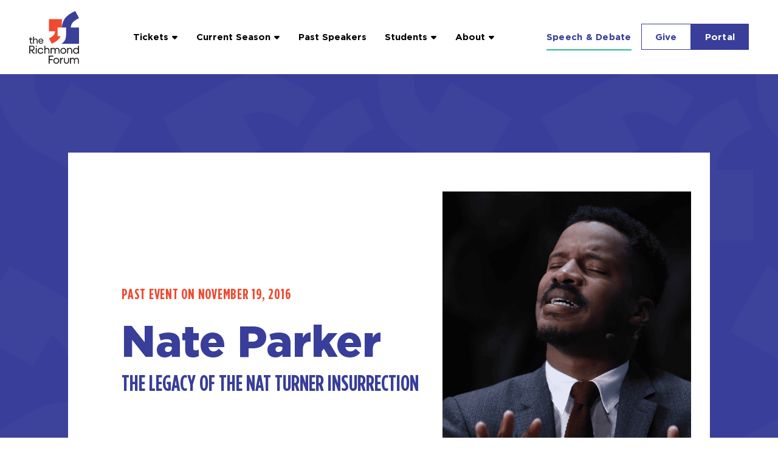

--- FILE ---
content_type: text/html; charset=utf-8
request_url: https://www.richmondforum.org/speaker/nate-parker/
body_size: 57978
content:
<!DOCTYPE html>
<html lang="en-US">

    <head>

    <!-- Google Tag Manager -->
    <script>(function(w,d,s,l,i){w[l]=w[l]||[];w[l].push({'gtm.start':
    new Date().getTime(),event:'gtm.js'});var f=d.getElementsByTagName(s)[0],
    j=d.createElement(s),dl=l!='dataLayer'?'&l='+l:'';j.async=true;j.src=
    'https://www.googletagmanager.com/gtm.js?id='+i+dl;f.parentNode.insertBefore(j,f);
    })(window,document,'script','dataLayer','GTM-M4G8KV2');</script>
    <!-- End Google Tag Manager -->

    <title>Nate Parker - Richmond Forum</title>
    <meta charset="UTF-8" />
<script type="text/javascript">
/* <![CDATA[ */
var gform;gform||(document.addEventListener("gform_main_scripts_loaded",function(){gform.scriptsLoaded=!0}),document.addEventListener("gform/theme/scripts_loaded",function(){gform.themeScriptsLoaded=!0}),window.addEventListener("DOMContentLoaded",function(){gform.domLoaded=!0}),gform={domLoaded:!1,scriptsLoaded:!1,themeScriptsLoaded:!1,isFormEditor:()=>"function"==typeof InitializeEditor,callIfLoaded:function(o){return!(!gform.domLoaded||!gform.scriptsLoaded||!gform.themeScriptsLoaded&&!gform.isFormEditor()||(gform.isFormEditor()&&console.warn("The use of gform.initializeOnLoaded() is deprecated in the form editor context and will be removed in Gravity Forms 3.1."),o(),0))},initializeOnLoaded:function(o){gform.callIfLoaded(o)||(document.addEventListener("gform_main_scripts_loaded",()=>{gform.scriptsLoaded=!0,gform.callIfLoaded(o)}),document.addEventListener("gform/theme/scripts_loaded",()=>{gform.themeScriptsLoaded=!0,gform.callIfLoaded(o)}),window.addEventListener("DOMContentLoaded",()=>{gform.domLoaded=!0,gform.callIfLoaded(o)}))},hooks:{action:{},filter:{}},addAction:function(o,r,e,t){gform.addHook("action",o,r,e,t)},addFilter:function(o,r,e,t){gform.addHook("filter",o,r,e,t)},doAction:function(o){gform.doHook("action",o,arguments)},applyFilters:function(o){return gform.doHook("filter",o,arguments)},removeAction:function(o,r){gform.removeHook("action",o,r)},removeFilter:function(o,r,e){gform.removeHook("filter",o,r,e)},addHook:function(o,r,e,t,n){null==gform.hooks[o][r]&&(gform.hooks[o][r]=[]);var d=gform.hooks[o][r];null==n&&(n=r+"_"+d.length),gform.hooks[o][r].push({tag:n,callable:e,priority:t=null==t?10:t})},doHook:function(r,o,e){var t;if(e=Array.prototype.slice.call(e,1),null!=gform.hooks[r][o]&&((o=gform.hooks[r][o]).sort(function(o,r){return o.priority-r.priority}),o.forEach(function(o){"function"!=typeof(t=o.callable)&&(t=window[t]),"action"==r?t.apply(null,e):e[0]=t.apply(null,e)})),"filter"==r)return e[0]},removeHook:function(o,r,t,n){var e;null!=gform.hooks[o][r]&&(e=(e=gform.hooks[o][r]).filter(function(o,r,e){return!!(null!=n&&n!=o.tag||null!=t&&t!=o.priority)}),gform.hooks[o][r]=e)}});
/* ]]> */
</script>

    <meta http-equiv="X-UA-Compatible" content="IE=edge,chrome=1"><script type="text/javascript">(window.NREUM||(NREUM={})).init={privacy:{cookies_enabled:true},ajax:{deny_list:["bam.nr-data.net"]},feature_flags:["soft_nav"],distributed_tracing:{enabled:true}};(window.NREUM||(NREUM={})).loader_config={agentID:"1103278859",accountID:"4157565",trustKey:"66686",xpid:"UAcCVlNVDRABVFhUAAABV1cF",licenseKey:"NRJS-4c5b26dbacbde271be6",applicationID:"1096716134",browserID:"1103278859"};;/*! For license information please see nr-loader-spa-1.308.0.min.js.LICENSE.txt */
(()=>{var e,t,r={384:(e,t,r)=>{"use strict";r.d(t,{NT:()=>a,US:()=>u,Zm:()=>o,bQ:()=>d,dV:()=>c,pV:()=>l});var n=r(6154),i=r(1863),s=r(1910);const a={beacon:"bam.nr-data.net",errorBeacon:"bam.nr-data.net"};function o(){return n.gm.NREUM||(n.gm.NREUM={}),void 0===n.gm.newrelic&&(n.gm.newrelic=n.gm.NREUM),n.gm.NREUM}function c(){let e=o();return e.o||(e.o={ST:n.gm.setTimeout,SI:n.gm.setImmediate||n.gm.setInterval,CT:n.gm.clearTimeout,XHR:n.gm.XMLHttpRequest,REQ:n.gm.Request,EV:n.gm.Event,PR:n.gm.Promise,MO:n.gm.MutationObserver,FETCH:n.gm.fetch,WS:n.gm.WebSocket},(0,s.i)(...Object.values(e.o))),e}function d(e,t){let r=o();r.initializedAgents??={},t.initializedAt={ms:(0,i.t)(),date:new Date},r.initializedAgents[e]=t}function u(e,t){o()[e]=t}function l(){return function(){let e=o();const t=e.info||{};e.info={beacon:a.beacon,errorBeacon:a.errorBeacon,...t}}(),function(){let e=o();const t=e.init||{};e.init={...t}}(),c(),function(){let e=o();const t=e.loader_config||{};e.loader_config={...t}}(),o()}},782:(e,t,r)=>{"use strict";r.d(t,{T:()=>n});const n=r(860).K7.pageViewTiming},860:(e,t,r)=>{"use strict";r.d(t,{$J:()=>u,K7:()=>c,P3:()=>d,XX:()=>i,Yy:()=>o,df:()=>s,qY:()=>n,v4:()=>a});const n="events",i="jserrors",s="browser/blobs",a="rum",o="browser/logs",c={ajax:"ajax",genericEvents:"generic_events",jserrors:i,logging:"logging",metrics:"metrics",pageAction:"page_action",pageViewEvent:"page_view_event",pageViewTiming:"page_view_timing",sessionReplay:"session_replay",sessionTrace:"session_trace",softNav:"soft_navigations",spa:"spa"},d={[c.pageViewEvent]:1,[c.pageViewTiming]:2,[c.metrics]:3,[c.jserrors]:4,[c.spa]:5,[c.ajax]:6,[c.sessionTrace]:7,[c.softNav]:8,[c.sessionReplay]:9,[c.logging]:10,[c.genericEvents]:11},u={[c.pageViewEvent]:a,[c.pageViewTiming]:n,[c.ajax]:n,[c.spa]:n,[c.softNav]:n,[c.metrics]:i,[c.jserrors]:i,[c.sessionTrace]:s,[c.sessionReplay]:s,[c.logging]:o,[c.genericEvents]:"ins"}},944:(e,t,r)=>{"use strict";r.d(t,{R:()=>i});var n=r(3241);function i(e,t){"function"==typeof console.debug&&(console.debug("New Relic Warning: https://github.com/newrelic/newrelic-browser-agent/blob/main/docs/warning-codes.md#".concat(e),t),(0,n.W)({agentIdentifier:null,drained:null,type:"data",name:"warn",feature:"warn",data:{code:e,secondary:t}}))}},993:(e,t,r)=>{"use strict";r.d(t,{A$:()=>s,ET:()=>a,TZ:()=>o,p_:()=>i});var n=r(860);const i={ERROR:"ERROR",WARN:"WARN",INFO:"INFO",DEBUG:"DEBUG",TRACE:"TRACE"},s={OFF:0,ERROR:1,WARN:2,INFO:3,DEBUG:4,TRACE:5},a="log",o=n.K7.logging},1541:(e,t,r)=>{"use strict";r.d(t,{U:()=>i,f:()=>n});const n={MFE:"MFE",BA:"BA"};function i(e,t){if(2!==t?.harvestEndpointVersion)return{};const r=t.agentRef.runtime.appMetadata.agents[0].entityGuid;return e?{"source.id":e.id,"source.name":e.name,"source.type":e.type,"parent.id":e.parent?.id||r,"parent.type":e.parent?.type||n.BA}:{"entity.guid":r,appId:t.agentRef.info.applicationID}}},1687:(e,t,r)=>{"use strict";r.d(t,{Ak:()=>d,Ze:()=>h,x3:()=>u});var n=r(3241),i=r(7836),s=r(3606),a=r(860),o=r(2646);const c={};function d(e,t){const r={staged:!1,priority:a.P3[t]||0};l(e),c[e].get(t)||c[e].set(t,r)}function u(e,t){e&&c[e]&&(c[e].get(t)&&c[e].delete(t),p(e,t,!1),c[e].size&&f(e))}function l(e){if(!e)throw new Error("agentIdentifier required");c[e]||(c[e]=new Map)}function h(e="",t="feature",r=!1){if(l(e),!e||!c[e].get(t)||r)return p(e,t);c[e].get(t).staged=!0,f(e)}function f(e){const t=Array.from(c[e]);t.every(([e,t])=>t.staged)&&(t.sort((e,t)=>e[1].priority-t[1].priority),t.forEach(([t])=>{c[e].delete(t),p(e,t)}))}function p(e,t,r=!0){const a=e?i.ee.get(e):i.ee,c=s.i.handlers;if(!a.aborted&&a.backlog&&c){if((0,n.W)({agentIdentifier:e,type:"lifecycle",name:"drain",feature:t}),r){const e=a.backlog[t],r=c[t];if(r){for(let t=0;e&&t<e.length;++t)g(e[t],r);Object.entries(r).forEach(([e,t])=>{Object.values(t||{}).forEach(t=>{t[0]?.on&&t[0]?.context()instanceof o.y&&t[0].on(e,t[1])})})}}a.isolatedBacklog||delete c[t],a.backlog[t]=null,a.emit("drain-"+t,[])}}function g(e,t){var r=e[1];Object.values(t[r]||{}).forEach(t=>{var r=e[0];if(t[0]===r){var n=t[1],i=e[3],s=e[2];n.apply(i,s)}})}},1738:(e,t,r)=>{"use strict";r.d(t,{U:()=>f,Y:()=>h});var n=r(3241),i=r(9908),s=r(1863),a=r(944),o=r(5701),c=r(3969),d=r(8362),u=r(860),l=r(4261);function h(e,t,r,s){const h=s||r;!h||h[e]&&h[e]!==d.d.prototype[e]||(h[e]=function(){(0,i.p)(c.xV,["API/"+e+"/called"],void 0,u.K7.metrics,r.ee),(0,n.W)({agentIdentifier:r.agentIdentifier,drained:!!o.B?.[r.agentIdentifier],type:"data",name:"api",feature:l.Pl+e,data:{}});try{return t.apply(this,arguments)}catch(e){(0,a.R)(23,e)}})}function f(e,t,r,n,a){const o=e.info;null===r?delete o.jsAttributes[t]:o.jsAttributes[t]=r,(a||null===r)&&(0,i.p)(l.Pl+n,[(0,s.t)(),t,r],void 0,"session",e.ee)}},1741:(e,t,r)=>{"use strict";r.d(t,{W:()=>s});var n=r(944),i=r(4261);class s{#e(e,...t){if(this[e]!==s.prototype[e])return this[e](...t);(0,n.R)(35,e)}addPageAction(e,t){return this.#e(i.hG,e,t)}register(e){return this.#e(i.eY,e)}recordCustomEvent(e,t){return this.#e(i.fF,e,t)}setPageViewName(e,t){return this.#e(i.Fw,e,t)}setCustomAttribute(e,t,r){return this.#e(i.cD,e,t,r)}noticeError(e,t){return this.#e(i.o5,e,t)}setUserId(e,t=!1){return this.#e(i.Dl,e,t)}setApplicationVersion(e){return this.#e(i.nb,e)}setErrorHandler(e){return this.#e(i.bt,e)}addRelease(e,t){return this.#e(i.k6,e,t)}log(e,t){return this.#e(i.$9,e,t)}start(){return this.#e(i.d3)}finished(e){return this.#e(i.BL,e)}recordReplay(){return this.#e(i.CH)}pauseReplay(){return this.#e(i.Tb)}addToTrace(e){return this.#e(i.U2,e)}setCurrentRouteName(e){return this.#e(i.PA,e)}interaction(e){return this.#e(i.dT,e)}wrapLogger(e,t,r){return this.#e(i.Wb,e,t,r)}measure(e,t){return this.#e(i.V1,e,t)}consent(e){return this.#e(i.Pv,e)}}},1863:(e,t,r)=>{"use strict";function n(){return Math.floor(performance.now())}r.d(t,{t:()=>n})},1910:(e,t,r)=>{"use strict";r.d(t,{i:()=>s});var n=r(944);const i=new Map;function s(...e){return e.every(e=>{if(i.has(e))return i.get(e);const t="function"==typeof e?e.toString():"",r=t.includes("[native code]"),s=t.includes("nrWrapper");return r||s||(0,n.R)(64,e?.name||t),i.set(e,r),r})}},2555:(e,t,r)=>{"use strict";r.d(t,{D:()=>o,f:()=>a});var n=r(384),i=r(8122);const s={beacon:n.NT.beacon,errorBeacon:n.NT.errorBeacon,licenseKey:void 0,applicationID:void 0,sa:void 0,queueTime:void 0,applicationTime:void 0,ttGuid:void 0,user:void 0,account:void 0,product:void 0,extra:void 0,jsAttributes:{},userAttributes:void 0,atts:void 0,transactionName:void 0,tNamePlain:void 0};function a(e){try{return!!e.licenseKey&&!!e.errorBeacon&&!!e.applicationID}catch(e){return!1}}const o=e=>(0,i.a)(e,s)},2614:(e,t,r)=>{"use strict";r.d(t,{BB:()=>a,H3:()=>n,g:()=>d,iL:()=>c,tS:()=>o,uh:()=>i,wk:()=>s});const n="NRBA",i="SESSION",s=144e5,a=18e5,o={STARTED:"session-started",PAUSE:"session-pause",RESET:"session-reset",RESUME:"session-resume",UPDATE:"session-update"},c={SAME_TAB:"same-tab",CROSS_TAB:"cross-tab"},d={OFF:0,FULL:1,ERROR:2}},2646:(e,t,r)=>{"use strict";r.d(t,{y:()=>n});class n{constructor(e){this.contextId=e}}},2843:(e,t,r)=>{"use strict";r.d(t,{G:()=>s,u:()=>i});var n=r(3878);function i(e,t=!1,r,i){(0,n.DD)("visibilitychange",function(){if(t)return void("hidden"===document.visibilityState&&e());e(document.visibilityState)},r,i)}function s(e,t,r){(0,n.sp)("pagehide",e,t,r)}},3241:(e,t,r)=>{"use strict";r.d(t,{W:()=>s});var n=r(6154);const i="newrelic";function s(e={}){try{n.gm.dispatchEvent(new CustomEvent(i,{detail:e}))}catch(e){}}},3304:(e,t,r)=>{"use strict";r.d(t,{A:()=>s});var n=r(7836);const i=()=>{const e=new WeakSet;return(t,r)=>{if("object"==typeof r&&null!==r){if(e.has(r))return;e.add(r)}return r}};function s(e){try{return JSON.stringify(e,i())??""}catch(e){try{n.ee.emit("internal-error",[e])}catch(e){}return""}}},3333:(e,t,r)=>{"use strict";r.d(t,{$v:()=>u,TZ:()=>n,Xh:()=>c,Zp:()=>i,kd:()=>d,mq:()=>o,nf:()=>a,qN:()=>s});const n=r(860).K7.genericEvents,i=["auxclick","click","copy","keydown","paste","scrollend"],s=["focus","blur"],a=4,o=1e3,c=2e3,d=["PageAction","UserAction","BrowserPerformance"],u={RESOURCES:"experimental.resources",REGISTER:"register"}},3434:(e,t,r)=>{"use strict";r.d(t,{Jt:()=>s,YM:()=>d});var n=r(7836),i=r(5607);const s="nr@original:".concat(i.W),a=50;var o=Object.prototype.hasOwnProperty,c=!1;function d(e,t){return e||(e=n.ee),r.inPlace=function(e,t,n,i,s){n||(n="");const a="-"===n.charAt(0);for(let o=0;o<t.length;o++){const c=t[o],d=e[c];l(d)||(e[c]=r(d,a?c+n:n,i,c,s))}},r.flag=s,r;function r(t,r,n,c,d){return l(t)?t:(r||(r=""),nrWrapper[s]=t,function(e,t,r){if(Object.defineProperty&&Object.keys)try{return Object.keys(e).forEach(function(r){Object.defineProperty(t,r,{get:function(){return e[r]},set:function(t){return e[r]=t,t}})}),t}catch(e){u([e],r)}for(var n in e)o.call(e,n)&&(t[n]=e[n])}(t,nrWrapper,e),nrWrapper);function nrWrapper(){var s,o,l,h;let f;try{o=this,s=[...arguments],l="function"==typeof n?n(s,o):n||{}}catch(t){u([t,"",[s,o,c],l],e)}i(r+"start",[s,o,c],l,d);const p=performance.now();let g;try{return h=t.apply(o,s),g=performance.now(),h}catch(e){throw g=performance.now(),i(r+"err",[s,o,e],l,d),f=e,f}finally{const e=g-p,t={start:p,end:g,duration:e,isLongTask:e>=a,methodName:c,thrownError:f};t.isLongTask&&i("long-task",[t,o],l,d),i(r+"end",[s,o,h],l,d)}}}function i(r,n,i,s){if(!c||t){var a=c;c=!0;try{e.emit(r,n,i,t,s)}catch(t){u([t,r,n,i],e)}c=a}}}function u(e,t){t||(t=n.ee);try{t.emit("internal-error",e)}catch(e){}}function l(e){return!(e&&"function"==typeof e&&e.apply&&!e[s])}},3606:(e,t,r)=>{"use strict";r.d(t,{i:()=>s});var n=r(9908);s.on=a;var i=s.handlers={};function s(e,t,r,s){a(s||n.d,i,e,t,r)}function a(e,t,r,i,s){s||(s="feature"),e||(e=n.d);var a=t[s]=t[s]||{};(a[r]=a[r]||[]).push([e,i])}},3738:(e,t,r)=>{"use strict";r.d(t,{He:()=>i,Kp:()=>o,Lc:()=>d,Rz:()=>u,TZ:()=>n,bD:()=>s,d3:()=>a,jx:()=>l,sl:()=>h,uP:()=>c});const n=r(860).K7.sessionTrace,i="bstResource",s="resource",a="-start",o="-end",c="fn"+a,d="fn"+o,u="pushState",l=1e3,h=3e4},3785:(e,t,r)=>{"use strict";r.d(t,{R:()=>c,b:()=>d});var n=r(9908),i=r(1863),s=r(860),a=r(3969),o=r(993);function c(e,t,r={},c=o.p_.INFO,d=!0,u,l=(0,i.t)()){(0,n.p)(a.xV,["API/logging/".concat(c.toLowerCase(),"/called")],void 0,s.K7.metrics,e),(0,n.p)(o.ET,[l,t,r,c,d,u],void 0,s.K7.logging,e)}function d(e){return"string"==typeof e&&Object.values(o.p_).some(t=>t===e.toUpperCase().trim())}},3878:(e,t,r)=>{"use strict";function n(e,t){return{capture:e,passive:!1,signal:t}}function i(e,t,r=!1,i){window.addEventListener(e,t,n(r,i))}function s(e,t,r=!1,i){document.addEventListener(e,t,n(r,i))}r.d(t,{DD:()=>s,jT:()=>n,sp:()=>i})},3962:(e,t,r)=>{"use strict";r.d(t,{AM:()=>a,O2:()=>l,OV:()=>s,Qu:()=>h,TZ:()=>c,ih:()=>f,pP:()=>o,t1:()=>u,tC:()=>i,wD:()=>d});var n=r(860);const i=["click","keydown","submit"],s="popstate",a="api",o="initialPageLoad",c=n.K7.softNav,d=5e3,u=500,l={INITIAL_PAGE_LOAD:"",ROUTE_CHANGE:1,UNSPECIFIED:2},h={INTERACTION:1,AJAX:2,CUSTOM_END:3,CUSTOM_TRACER:4},f={IP:"in progress",PF:"pending finish",FIN:"finished",CAN:"cancelled"}},3969:(e,t,r)=>{"use strict";r.d(t,{TZ:()=>n,XG:()=>o,rs:()=>i,xV:()=>a,z_:()=>s});const n=r(860).K7.metrics,i="sm",s="cm",a="storeSupportabilityMetrics",o="storeEventMetrics"},4234:(e,t,r)=>{"use strict";r.d(t,{W:()=>s});var n=r(7836),i=r(1687);class s{constructor(e,t){this.agentIdentifier=e,this.ee=n.ee.get(e),this.featureName=t,this.blocked=!1}deregisterDrain(){(0,i.x3)(this.agentIdentifier,this.featureName)}}},4261:(e,t,r)=>{"use strict";r.d(t,{$9:()=>u,BL:()=>c,CH:()=>p,Dl:()=>R,Fw:()=>w,PA:()=>v,Pl:()=>n,Pv:()=>A,Tb:()=>h,U2:()=>a,V1:()=>E,Wb:()=>T,bt:()=>y,cD:()=>b,d3:()=>x,dT:()=>d,eY:()=>g,fF:()=>f,hG:()=>s,hw:()=>i,k6:()=>o,nb:()=>m,o5:()=>l});const n="api-",i=n+"ixn-",s="addPageAction",a="addToTrace",o="addRelease",c="finished",d="interaction",u="log",l="noticeError",h="pauseReplay",f="recordCustomEvent",p="recordReplay",g="register",m="setApplicationVersion",v="setCurrentRouteName",b="setCustomAttribute",y="setErrorHandler",w="setPageViewName",R="setUserId",x="start",T="wrapLogger",E="measure",A="consent"},5205:(e,t,r)=>{"use strict";r.d(t,{j:()=>S});var n=r(384),i=r(1741);var s=r(2555),a=r(3333);const o=e=>{if(!e||"string"!=typeof e)return!1;try{document.createDocumentFragment().querySelector(e)}catch{return!1}return!0};var c=r(2614),d=r(944),u=r(8122);const l="[data-nr-mask]",h=e=>(0,u.a)(e,(()=>{const e={feature_flags:[],experimental:{allow_registered_children:!1,resources:!1},mask_selector:"*",block_selector:"[data-nr-block]",mask_input_options:{color:!1,date:!1,"datetime-local":!1,email:!1,month:!1,number:!1,range:!1,search:!1,tel:!1,text:!1,time:!1,url:!1,week:!1,textarea:!1,select:!1,password:!0}};return{ajax:{deny_list:void 0,block_internal:!0,enabled:!0,autoStart:!0},api:{get allow_registered_children(){return e.feature_flags.includes(a.$v.REGISTER)||e.experimental.allow_registered_children},set allow_registered_children(t){e.experimental.allow_registered_children=t},duplicate_registered_data:!1},browser_consent_mode:{enabled:!1},distributed_tracing:{enabled:void 0,exclude_newrelic_header:void 0,cors_use_newrelic_header:void 0,cors_use_tracecontext_headers:void 0,allowed_origins:void 0},get feature_flags(){return e.feature_flags},set feature_flags(t){e.feature_flags=t},generic_events:{enabled:!0,autoStart:!0},harvest:{interval:30},jserrors:{enabled:!0,autoStart:!0},logging:{enabled:!0,autoStart:!0},metrics:{enabled:!0,autoStart:!0},obfuscate:void 0,page_action:{enabled:!0},page_view_event:{enabled:!0,autoStart:!0},page_view_timing:{enabled:!0,autoStart:!0},performance:{capture_marks:!1,capture_measures:!1,capture_detail:!0,resources:{get enabled(){return e.feature_flags.includes(a.$v.RESOURCES)||e.experimental.resources},set enabled(t){e.experimental.resources=t},asset_types:[],first_party_domains:[],ignore_newrelic:!0}},privacy:{cookies_enabled:!0},proxy:{assets:void 0,beacon:void 0},session:{expiresMs:c.wk,inactiveMs:c.BB},session_replay:{autoStart:!0,enabled:!1,preload:!1,sampling_rate:10,error_sampling_rate:100,collect_fonts:!1,inline_images:!1,fix_stylesheets:!0,mask_all_inputs:!0,get mask_text_selector(){return e.mask_selector},set mask_text_selector(t){o(t)?e.mask_selector="".concat(t,",").concat(l):""===t||null===t?e.mask_selector=l:(0,d.R)(5,t)},get block_class(){return"nr-block"},get ignore_class(){return"nr-ignore"},get mask_text_class(){return"nr-mask"},get block_selector(){return e.block_selector},set block_selector(t){o(t)?e.block_selector+=",".concat(t):""!==t&&(0,d.R)(6,t)},get mask_input_options(){return e.mask_input_options},set mask_input_options(t){t&&"object"==typeof t?e.mask_input_options={...t,password:!0}:(0,d.R)(7,t)}},session_trace:{enabled:!0,autoStart:!0},soft_navigations:{enabled:!0,autoStart:!0},spa:{enabled:!0,autoStart:!0},ssl:void 0,user_actions:{enabled:!0,elementAttributes:["id","className","tagName","type"]}}})());var f=r(6154),p=r(9324);let g=0;const m={buildEnv:p.F3,distMethod:p.Xs,version:p.xv,originTime:f.WN},v={consented:!1},b={appMetadata:{},get consented(){return this.session?.state?.consent||v.consented},set consented(e){v.consented=e},customTransaction:void 0,denyList:void 0,disabled:!1,harvester:void 0,isolatedBacklog:!1,isRecording:!1,loaderType:void 0,maxBytes:3e4,obfuscator:void 0,onerror:void 0,ptid:void 0,releaseIds:{},session:void 0,timeKeeper:void 0,registeredEntities:[],jsAttributesMetadata:{bytes:0},get harvestCount(){return++g}},y=e=>{const t=(0,u.a)(e,b),r=Object.keys(m).reduce((e,t)=>(e[t]={value:m[t],writable:!1,configurable:!0,enumerable:!0},e),{});return Object.defineProperties(t,r)};var w=r(5701);const R=e=>{const t=e.startsWith("http");e+="/",r.p=t?e:"https://"+e};var x=r(7836),T=r(3241);const E={accountID:void 0,trustKey:void 0,agentID:void 0,licenseKey:void 0,applicationID:void 0,xpid:void 0},A=e=>(0,u.a)(e,E),_=new Set;function S(e,t={},r,a){let{init:o,info:c,loader_config:d,runtime:u={},exposed:l=!0}=t;if(!c){const e=(0,n.pV)();o=e.init,c=e.info,d=e.loader_config}e.init=h(o||{}),e.loader_config=A(d||{}),c.jsAttributes??={},f.bv&&(c.jsAttributes.isWorker=!0),e.info=(0,s.D)(c);const p=e.init,g=[c.beacon,c.errorBeacon];_.has(e.agentIdentifier)||(p.proxy.assets&&(R(p.proxy.assets),g.push(p.proxy.assets)),p.proxy.beacon&&g.push(p.proxy.beacon),e.beacons=[...g],function(e){const t=(0,n.pV)();Object.getOwnPropertyNames(i.W.prototype).forEach(r=>{const n=i.W.prototype[r];if("function"!=typeof n||"constructor"===n)return;let s=t[r];e[r]&&!1!==e.exposed&&"micro-agent"!==e.runtime?.loaderType&&(t[r]=(...t)=>{const n=e[r](...t);return s?s(...t):n})})}(e),(0,n.US)("activatedFeatures",w.B)),u.denyList=[...p.ajax.deny_list||[],...p.ajax.block_internal?g:[]],u.ptid=e.agentIdentifier,u.loaderType=r,e.runtime=y(u),_.has(e.agentIdentifier)||(e.ee=x.ee.get(e.agentIdentifier),e.exposed=l,(0,T.W)({agentIdentifier:e.agentIdentifier,drained:!!w.B?.[e.agentIdentifier],type:"lifecycle",name:"initialize",feature:void 0,data:e.config})),_.add(e.agentIdentifier)}},5270:(e,t,r)=>{"use strict";r.d(t,{Aw:()=>a,SR:()=>s,rF:()=>o});var n=r(384),i=r(7767);function s(e){return!!(0,n.dV)().o.MO&&(0,i.V)(e)&&!0===e?.session_trace.enabled}function a(e){return!0===e?.session_replay.preload&&s(e)}function o(e,t){try{if("string"==typeof t?.type){if("password"===t.type.toLowerCase())return"*".repeat(e?.length||0);if(void 0!==t?.dataset?.nrUnmask||t?.classList?.contains("nr-unmask"))return e}}catch(e){}return"string"==typeof e?e.replace(/[\S]/g,"*"):"*".repeat(e?.length||0)}},5289:(e,t,r)=>{"use strict";r.d(t,{GG:()=>a,Qr:()=>c,sB:()=>o});var n=r(3878),i=r(6389);function s(){return"undefined"==typeof document||"complete"===document.readyState}function a(e,t){if(s())return e();const r=(0,i.J)(e),a=setInterval(()=>{s()&&(clearInterval(a),r())},500);(0,n.sp)("load",r,t)}function o(e){if(s())return e();(0,n.DD)("DOMContentLoaded",e)}function c(e){if(s())return e();(0,n.sp)("popstate",e)}},5607:(e,t,r)=>{"use strict";r.d(t,{W:()=>n});const n=(0,r(9566).bz)()},5701:(e,t,r)=>{"use strict";r.d(t,{B:()=>s,t:()=>a});var n=r(3241);const i=new Set,s={};function a(e,t){const r=t.agentIdentifier;s[r]??={},e&&"object"==typeof e&&(i.has(r)||(t.ee.emit("rumresp",[e]),s[r]=e,i.add(r),(0,n.W)({agentIdentifier:r,loaded:!0,drained:!0,type:"lifecycle",name:"load",feature:void 0,data:e})))}},6154:(e,t,r)=>{"use strict";r.d(t,{OF:()=>d,RI:()=>i,WN:()=>h,bv:()=>s,eN:()=>f,gm:()=>a,lR:()=>l,m:()=>c,mw:()=>o,sb:()=>u});var n=r(1863);const i="undefined"!=typeof window&&!!window.document,s="undefined"!=typeof WorkerGlobalScope&&("undefined"!=typeof self&&self instanceof WorkerGlobalScope&&self.navigator instanceof WorkerNavigator||"undefined"!=typeof globalThis&&globalThis instanceof WorkerGlobalScope&&globalThis.navigator instanceof WorkerNavigator),a=i?window:"undefined"!=typeof WorkerGlobalScope&&("undefined"!=typeof self&&self instanceof WorkerGlobalScope&&self||"undefined"!=typeof globalThis&&globalThis instanceof WorkerGlobalScope&&globalThis),o=Boolean("hidden"===a?.document?.visibilityState),c=""+a?.location,d=/iPad|iPhone|iPod/.test(a.navigator?.userAgent),u=d&&"undefined"==typeof SharedWorker,l=(()=>{const e=a.navigator?.userAgent?.match(/Firefox[/\s](\d+\.\d+)/);return Array.isArray(e)&&e.length>=2?+e[1]:0})(),h=Date.now()-(0,n.t)(),f=()=>"undefined"!=typeof PerformanceNavigationTiming&&a?.performance?.getEntriesByType("navigation")?.[0]?.responseStart},6344:(e,t,r)=>{"use strict";r.d(t,{BB:()=>u,Qb:()=>l,TZ:()=>i,Ug:()=>a,Vh:()=>s,_s:()=>o,bc:()=>d,yP:()=>c});var n=r(2614);const i=r(860).K7.sessionReplay,s="errorDuringReplay",a=.12,o={DomContentLoaded:0,Load:1,FullSnapshot:2,IncrementalSnapshot:3,Meta:4,Custom:5},c={[n.g.ERROR]:15e3,[n.g.FULL]:3e5,[n.g.OFF]:0},d={RESET:{message:"Session was reset",sm:"Reset"},IMPORT:{message:"Recorder failed to import",sm:"Import"},TOO_MANY:{message:"429: Too Many Requests",sm:"Too-Many"},TOO_BIG:{message:"Payload was too large",sm:"Too-Big"},CROSS_TAB:{message:"Session Entity was set to OFF on another tab",sm:"Cross-Tab"},ENTITLEMENTS:{message:"Session Replay is not allowed and will not be started",sm:"Entitlement"}},u=5e3,l={API:"api",RESUME:"resume",SWITCH_TO_FULL:"switchToFull",INITIALIZE:"initialize",PRELOAD:"preload"}},6389:(e,t,r)=>{"use strict";function n(e,t=500,r={}){const n=r?.leading||!1;let i;return(...r)=>{n&&void 0===i&&(e.apply(this,r),i=setTimeout(()=>{i=clearTimeout(i)},t)),n||(clearTimeout(i),i=setTimeout(()=>{e.apply(this,r)},t))}}function i(e){let t=!1;return(...r)=>{t||(t=!0,e.apply(this,r))}}r.d(t,{J:()=>i,s:()=>n})},6630:(e,t,r)=>{"use strict";r.d(t,{T:()=>n});const n=r(860).K7.pageViewEvent},6774:(e,t,r)=>{"use strict";r.d(t,{T:()=>n});const n=r(860).K7.jserrors},7295:(e,t,r)=>{"use strict";r.d(t,{Xv:()=>a,gX:()=>i,iW:()=>s});var n=[];function i(e){if(!e||s(e))return!1;if(0===n.length)return!0;if("*"===n[0].hostname)return!1;for(var t=0;t<n.length;t++){var r=n[t];if(r.hostname.test(e.hostname)&&r.pathname.test(e.pathname))return!1}return!0}function s(e){return void 0===e.hostname}function a(e){if(n=[],e&&e.length)for(var t=0;t<e.length;t++){let r=e[t];if(!r)continue;if("*"===r)return void(n=[{hostname:"*"}]);0===r.indexOf("http://")?r=r.substring(7):0===r.indexOf("https://")&&(r=r.substring(8));const i=r.indexOf("/");let s,a;i>0?(s=r.substring(0,i),a=r.substring(i)):(s=r,a="*");let[c]=s.split(":");n.push({hostname:o(c),pathname:o(a,!0)})}}function o(e,t=!1){const r=e.replace(/[.+?^${}()|[\]\\]/g,e=>"\\"+e).replace(/\*/g,".*?");return new RegExp((t?"^":"")+r+"$")}},7485:(e,t,r)=>{"use strict";r.d(t,{D:()=>i});var n=r(6154);function i(e){if(0===(e||"").indexOf("data:"))return{protocol:"data"};try{const t=new URL(e,location.href),r={port:t.port,hostname:t.hostname,pathname:t.pathname,search:t.search,protocol:t.protocol.slice(0,t.protocol.indexOf(":")),sameOrigin:t.protocol===n.gm?.location?.protocol&&t.host===n.gm?.location?.host};return r.port&&""!==r.port||("http:"===t.protocol&&(r.port="80"),"https:"===t.protocol&&(r.port="443")),r.pathname&&""!==r.pathname?r.pathname.startsWith("/")||(r.pathname="/".concat(r.pathname)):r.pathname="/",r}catch(e){return{}}}},7699:(e,t,r)=>{"use strict";r.d(t,{It:()=>s,KC:()=>o,No:()=>i,qh:()=>a});var n=r(860);const i=16e3,s=1e6,a="SESSION_ERROR",o={[n.K7.logging]:!0,[n.K7.genericEvents]:!1,[n.K7.jserrors]:!1,[n.K7.ajax]:!1}},7767:(e,t,r)=>{"use strict";r.d(t,{V:()=>i});var n=r(6154);const i=e=>n.RI&&!0===e?.privacy.cookies_enabled},7836:(e,t,r)=>{"use strict";r.d(t,{P:()=>o,ee:()=>c});var n=r(384),i=r(8990),s=r(2646),a=r(5607);const o="nr@context:".concat(a.W),c=function e(t,r){var n={},a={},u={},l=!1;try{l=16===r.length&&d.initializedAgents?.[r]?.runtime.isolatedBacklog}catch(e){}var h={on:p,addEventListener:p,removeEventListener:function(e,t){var r=n[e];if(!r)return;for(var i=0;i<r.length;i++)r[i]===t&&r.splice(i,1)},emit:function(e,r,n,i,s){!1!==s&&(s=!0);if(c.aborted&&!i)return;t&&s&&t.emit(e,r,n);var o=f(n);g(e).forEach(e=>{e.apply(o,r)});var d=v()[a[e]];d&&d.push([h,e,r,o]);return o},get:m,listeners:g,context:f,buffer:function(e,t){const r=v();if(t=t||"feature",h.aborted)return;Object.entries(e||{}).forEach(([e,n])=>{a[n]=t,t in r||(r[t]=[])})},abort:function(){h._aborted=!0,Object.keys(h.backlog).forEach(e=>{delete h.backlog[e]})},isBuffering:function(e){return!!v()[a[e]]},debugId:r,backlog:l?{}:t&&"object"==typeof t.backlog?t.backlog:{},isolatedBacklog:l};return Object.defineProperty(h,"aborted",{get:()=>{let e=h._aborted||!1;return e||(t&&(e=t.aborted),e)}}),h;function f(e){return e&&e instanceof s.y?e:e?(0,i.I)(e,o,()=>new s.y(o)):new s.y(o)}function p(e,t){n[e]=g(e).concat(t)}function g(e){return n[e]||[]}function m(t){return u[t]=u[t]||e(h,t)}function v(){return h.backlog}}(void 0,"globalEE"),d=(0,n.Zm)();d.ee||(d.ee=c)},8122:(e,t,r)=>{"use strict";r.d(t,{a:()=>i});var n=r(944);function i(e,t){try{if(!e||"object"!=typeof e)return(0,n.R)(3);if(!t||"object"!=typeof t)return(0,n.R)(4);const r=Object.create(Object.getPrototypeOf(t),Object.getOwnPropertyDescriptors(t)),s=0===Object.keys(r).length?e:r;for(let a in s)if(void 0!==e[a])try{if(null===e[a]){r[a]=null;continue}Array.isArray(e[a])&&Array.isArray(t[a])?r[a]=Array.from(new Set([...e[a],...t[a]])):"object"==typeof e[a]&&"object"==typeof t[a]?r[a]=i(e[a],t[a]):r[a]=e[a]}catch(e){r[a]||(0,n.R)(1,e)}return r}catch(e){(0,n.R)(2,e)}}},8139:(e,t,r)=>{"use strict";r.d(t,{u:()=>h});var n=r(7836),i=r(3434),s=r(8990),a=r(6154);const o={},c=a.gm.XMLHttpRequest,d="addEventListener",u="removeEventListener",l="nr@wrapped:".concat(n.P);function h(e){var t=function(e){return(e||n.ee).get("events")}(e);if(o[t.debugId]++)return t;o[t.debugId]=1;var r=(0,i.YM)(t,!0);function h(e){r.inPlace(e,[d,u],"-",p)}function p(e,t){return e[1]}return"getPrototypeOf"in Object&&(a.RI&&f(document,h),c&&f(c.prototype,h),f(a.gm,h)),t.on(d+"-start",function(e,t){var n=e[1];if(null!==n&&("function"==typeof n||"object"==typeof n)&&"newrelic"!==e[0]){var i=(0,s.I)(n,l,function(){var e={object:function(){if("function"!=typeof n.handleEvent)return;return n.handleEvent.apply(n,arguments)},function:n}[typeof n];return e?r(e,"fn-",null,e.name||"anonymous"):n});this.wrapped=e[1]=i}}),t.on(u+"-start",function(e){e[1]=this.wrapped||e[1]}),t}function f(e,t,...r){let n=e;for(;"object"==typeof n&&!Object.prototype.hasOwnProperty.call(n,d);)n=Object.getPrototypeOf(n);n&&t(n,...r)}},8362:(e,t,r)=>{"use strict";r.d(t,{d:()=>s});var n=r(9566),i=r(1741);class s extends i.W{agentIdentifier=(0,n.LA)(16)}},8374:(e,t,r)=>{r.nc=(()=>{try{return document?.currentScript?.nonce}catch(e){}return""})()},8990:(e,t,r)=>{"use strict";r.d(t,{I:()=>i});var n=Object.prototype.hasOwnProperty;function i(e,t,r){if(n.call(e,t))return e[t];var i=r();if(Object.defineProperty&&Object.keys)try{return Object.defineProperty(e,t,{value:i,writable:!0,enumerable:!1}),i}catch(e){}return e[t]=i,i}},9119:(e,t,r)=>{"use strict";r.d(t,{L:()=>s});var n=/([^?#]*)[^#]*(#[^?]*|$).*/,i=/([^?#]*)().*/;function s(e,t){return e?e.replace(t?n:i,"$1$2"):e}},9300:(e,t,r)=>{"use strict";r.d(t,{T:()=>n});const n=r(860).K7.ajax},9324:(e,t,r)=>{"use strict";r.d(t,{AJ:()=>a,F3:()=>i,Xs:()=>s,Yq:()=>o,xv:()=>n});const n="1.308.0",i="PROD",s="CDN",a="@newrelic/rrweb",o="1.0.1"},9566:(e,t,r)=>{"use strict";r.d(t,{LA:()=>o,ZF:()=>c,bz:()=>a,el:()=>d});var n=r(6154);const i="xxxxxxxx-xxxx-4xxx-yxxx-xxxxxxxxxxxx";function s(e,t){return e?15&e[t]:16*Math.random()|0}function a(){const e=n.gm?.crypto||n.gm?.msCrypto;let t,r=0;return e&&e.getRandomValues&&(t=e.getRandomValues(new Uint8Array(30))),i.split("").map(e=>"x"===e?s(t,r++).toString(16):"y"===e?(3&s()|8).toString(16):e).join("")}function o(e){const t=n.gm?.crypto||n.gm?.msCrypto;let r,i=0;t&&t.getRandomValues&&(r=t.getRandomValues(new Uint8Array(e)));const a=[];for(var o=0;o<e;o++)a.push(s(r,i++).toString(16));return a.join("")}function c(){return o(16)}function d(){return o(32)}},9908:(e,t,r)=>{"use strict";r.d(t,{d:()=>n,p:()=>i});var n=r(7836).ee.get("handle");function i(e,t,r,i,s){s?(s.buffer([e],i),s.emit(e,t,r)):(n.buffer([e],i),n.emit(e,t,r))}}},n={};function i(e){var t=n[e];if(void 0!==t)return t.exports;var s=n[e]={exports:{}};return r[e](s,s.exports,i),s.exports}i.m=r,i.d=(e,t)=>{for(var r in t)i.o(t,r)&&!i.o(e,r)&&Object.defineProperty(e,r,{enumerable:!0,get:t[r]})},i.f={},i.e=e=>Promise.all(Object.keys(i.f).reduce((t,r)=>(i.f[r](e,t),t),[])),i.u=e=>({212:"nr-spa-compressor",249:"nr-spa-recorder",478:"nr-spa"}[e]+"-1.308.0.min.js"),i.o=(e,t)=>Object.prototype.hasOwnProperty.call(e,t),e={},t="NRBA-1.308.0.PROD:",i.l=(r,n,s,a)=>{if(e[r])e[r].push(n);else{var o,c;if(void 0!==s)for(var d=document.getElementsByTagName("script"),u=0;u<d.length;u++){var l=d[u];if(l.getAttribute("src")==r||l.getAttribute("data-webpack")==t+s){o=l;break}}if(!o){c=!0;var h={478:"sha512-RSfSVnmHk59T/uIPbdSE0LPeqcEdF4/+XhfJdBuccH5rYMOEZDhFdtnh6X6nJk7hGpzHd9Ujhsy7lZEz/ORYCQ==",249:"sha512-ehJXhmntm85NSqW4MkhfQqmeKFulra3klDyY0OPDUE+sQ3GokHlPh1pmAzuNy//3j4ac6lzIbmXLvGQBMYmrkg==",212:"sha512-B9h4CR46ndKRgMBcK+j67uSR2RCnJfGefU+A7FrgR/k42ovXy5x/MAVFiSvFxuVeEk/pNLgvYGMp1cBSK/G6Fg=="};(o=document.createElement("script")).charset="utf-8",i.nc&&o.setAttribute("nonce",i.nc),o.setAttribute("data-webpack",t+s),o.src=r,0!==o.src.indexOf(window.location.origin+"/")&&(o.crossOrigin="anonymous"),h[a]&&(o.integrity=h[a])}e[r]=[n];var f=(t,n)=>{o.onerror=o.onload=null,clearTimeout(p);var i=e[r];if(delete e[r],o.parentNode&&o.parentNode.removeChild(o),i&&i.forEach(e=>e(n)),t)return t(n)},p=setTimeout(f.bind(null,void 0,{type:"timeout",target:o}),12e4);o.onerror=f.bind(null,o.onerror),o.onload=f.bind(null,o.onload),c&&document.head.appendChild(o)}},i.r=e=>{"undefined"!=typeof Symbol&&Symbol.toStringTag&&Object.defineProperty(e,Symbol.toStringTag,{value:"Module"}),Object.defineProperty(e,"__esModule",{value:!0})},i.p="https://js-agent.newrelic.com/",(()=>{var e={38:0,788:0};i.f.j=(t,r)=>{var n=i.o(e,t)?e[t]:void 0;if(0!==n)if(n)r.push(n[2]);else{var s=new Promise((r,i)=>n=e[t]=[r,i]);r.push(n[2]=s);var a=i.p+i.u(t),o=new Error;i.l(a,r=>{if(i.o(e,t)&&(0!==(n=e[t])&&(e[t]=void 0),n)){var s=r&&("load"===r.type?"missing":r.type),a=r&&r.target&&r.target.src;o.message="Loading chunk "+t+" failed: ("+s+": "+a+")",o.name="ChunkLoadError",o.type=s,o.request=a,n[1](o)}},"chunk-"+t,t)}};var t=(t,r)=>{var n,s,[a,o,c]=r,d=0;if(a.some(t=>0!==e[t])){for(n in o)i.o(o,n)&&(i.m[n]=o[n]);if(c)c(i)}for(t&&t(r);d<a.length;d++)s=a[d],i.o(e,s)&&e[s]&&e[s][0](),e[s]=0},r=self["webpackChunk:NRBA-1.308.0.PROD"]=self["webpackChunk:NRBA-1.308.0.PROD"]||[];r.forEach(t.bind(null,0)),r.push=t.bind(null,r.push.bind(r))})(),(()=>{"use strict";i(8374);var e=i(8362),t=i(860);const r=Object.values(t.K7);var n=i(5205);var s=i(9908),a=i(1863),o=i(4261),c=i(1738);var d=i(1687),u=i(4234),l=i(5289),h=i(6154),f=i(944),p=i(5270),g=i(7767),m=i(6389),v=i(7699);class b extends u.W{constructor(e,t){super(e.agentIdentifier,t),this.agentRef=e,this.abortHandler=void 0,this.featAggregate=void 0,this.loadedSuccessfully=void 0,this.onAggregateImported=new Promise(e=>{this.loadedSuccessfully=e}),this.deferred=Promise.resolve(),!1===e.init[this.featureName].autoStart?this.deferred=new Promise((t,r)=>{this.ee.on("manual-start-all",(0,m.J)(()=>{(0,d.Ak)(e.agentIdentifier,this.featureName),t()}))}):(0,d.Ak)(e.agentIdentifier,t)}importAggregator(e,t,r={}){if(this.featAggregate)return;const n=async()=>{let n;await this.deferred;try{if((0,g.V)(e.init)){const{setupAgentSession:t}=await i.e(478).then(i.bind(i,8766));n=t(e)}}catch(e){(0,f.R)(20,e),this.ee.emit("internal-error",[e]),(0,s.p)(v.qh,[e],void 0,this.featureName,this.ee)}try{if(!this.#t(this.featureName,n,e.init))return(0,d.Ze)(this.agentIdentifier,this.featureName),void this.loadedSuccessfully(!1);const{Aggregate:i}=await t();this.featAggregate=new i(e,r),e.runtime.harvester.initializedAggregates.push(this.featAggregate),this.loadedSuccessfully(!0)}catch(e){(0,f.R)(34,e),this.abortHandler?.(),(0,d.Ze)(this.agentIdentifier,this.featureName,!0),this.loadedSuccessfully(!1),this.ee&&this.ee.abort()}};h.RI?(0,l.GG)(()=>n(),!0):n()}#t(e,r,n){if(this.blocked)return!1;switch(e){case t.K7.sessionReplay:return(0,p.SR)(n)&&!!r;case t.K7.sessionTrace:return!!r;default:return!0}}}var y=i(6630),w=i(2614),R=i(3241);class x extends b{static featureName=y.T;constructor(e){var t;super(e,y.T),this.setupInspectionEvents(e.agentIdentifier),t=e,(0,c.Y)(o.Fw,function(e,r){"string"==typeof e&&("/"!==e.charAt(0)&&(e="/"+e),t.runtime.customTransaction=(r||"http://custom.transaction")+e,(0,s.p)(o.Pl+o.Fw,[(0,a.t)()],void 0,void 0,t.ee))},t),this.importAggregator(e,()=>i.e(478).then(i.bind(i,2467)))}setupInspectionEvents(e){const t=(t,r)=>{t&&(0,R.W)({agentIdentifier:e,timeStamp:t.timeStamp,loaded:"complete"===t.target.readyState,type:"window",name:r,data:t.target.location+""})};(0,l.sB)(e=>{t(e,"DOMContentLoaded")}),(0,l.GG)(e=>{t(e,"load")}),(0,l.Qr)(e=>{t(e,"navigate")}),this.ee.on(w.tS.UPDATE,(t,r)=>{(0,R.W)({agentIdentifier:e,type:"lifecycle",name:"session",data:r})})}}var T=i(384);class E extends e.d{constructor(e){var t;(super(),h.gm)?(this.features={},(0,T.bQ)(this.agentIdentifier,this),this.desiredFeatures=new Set(e.features||[]),this.desiredFeatures.add(x),(0,n.j)(this,e,e.loaderType||"agent"),t=this,(0,c.Y)(o.cD,function(e,r,n=!1){if("string"==typeof e){if(["string","number","boolean"].includes(typeof r)||null===r)return(0,c.U)(t,e,r,o.cD,n);(0,f.R)(40,typeof r)}else(0,f.R)(39,typeof e)},t),function(e){(0,c.Y)(o.Dl,function(t,r=!1){if("string"!=typeof t&&null!==t)return void(0,f.R)(41,typeof t);const n=e.info.jsAttributes["enduser.id"];r&&null!=n&&n!==t?(0,s.p)(o.Pl+"setUserIdAndResetSession",[t],void 0,"session",e.ee):(0,c.U)(e,"enduser.id",t,o.Dl,!0)},e)}(this),function(e){(0,c.Y)(o.nb,function(t){if("string"==typeof t||null===t)return(0,c.U)(e,"application.version",t,o.nb,!1);(0,f.R)(42,typeof t)},e)}(this),function(e){(0,c.Y)(o.d3,function(){e.ee.emit("manual-start-all")},e)}(this),function(e){(0,c.Y)(o.Pv,function(t=!0){if("boolean"==typeof t){if((0,s.p)(o.Pl+o.Pv,[t],void 0,"session",e.ee),e.runtime.consented=t,t){const t=e.features.page_view_event;t.onAggregateImported.then(e=>{const r=t.featAggregate;e&&!r.sentRum&&r.sendRum()})}}else(0,f.R)(65,typeof t)},e)}(this),this.run()):(0,f.R)(21)}get config(){return{info:this.info,init:this.init,loader_config:this.loader_config,runtime:this.runtime}}get api(){return this}run(){try{const e=function(e){const t={};return r.forEach(r=>{t[r]=!!e[r]?.enabled}),t}(this.init),n=[...this.desiredFeatures];n.sort((e,r)=>t.P3[e.featureName]-t.P3[r.featureName]),n.forEach(r=>{if(!e[r.featureName]&&r.featureName!==t.K7.pageViewEvent)return;if(r.featureName===t.K7.spa)return void(0,f.R)(67);const n=function(e){switch(e){case t.K7.ajax:return[t.K7.jserrors];case t.K7.sessionTrace:return[t.K7.ajax,t.K7.pageViewEvent];case t.K7.sessionReplay:return[t.K7.sessionTrace];case t.K7.pageViewTiming:return[t.K7.pageViewEvent];default:return[]}}(r.featureName).filter(e=>!(e in this.features));n.length>0&&(0,f.R)(36,{targetFeature:r.featureName,missingDependencies:n}),this.features[r.featureName]=new r(this)})}catch(e){(0,f.R)(22,e);for(const e in this.features)this.features[e].abortHandler?.();const t=(0,T.Zm)();delete t.initializedAgents[this.agentIdentifier]?.features,delete this.sharedAggregator;return t.ee.get(this.agentIdentifier).abort(),!1}}}var A=i(2843),_=i(782);class S extends b{static featureName=_.T;constructor(e){super(e,_.T),h.RI&&((0,A.u)(()=>(0,s.p)("docHidden",[(0,a.t)()],void 0,_.T,this.ee),!0),(0,A.G)(()=>(0,s.p)("winPagehide",[(0,a.t)()],void 0,_.T,this.ee)),this.importAggregator(e,()=>i.e(478).then(i.bind(i,9917))))}}var O=i(3969);class I extends b{static featureName=O.TZ;constructor(e){super(e,O.TZ),h.RI&&document.addEventListener("securitypolicyviolation",e=>{(0,s.p)(O.xV,["Generic/CSPViolation/Detected"],void 0,this.featureName,this.ee)}),this.importAggregator(e,()=>i.e(478).then(i.bind(i,6555)))}}var N=i(6774),P=i(3878),k=i(3304);class D{constructor(e,t,r,n,i){this.name="UncaughtError",this.message="string"==typeof e?e:(0,k.A)(e),this.sourceURL=t,this.line=r,this.column=n,this.__newrelic=i}}function C(e){return M(e)?e:new D(void 0!==e?.message?e.message:e,e?.filename||e?.sourceURL,e?.lineno||e?.line,e?.colno||e?.col,e?.__newrelic,e?.cause)}function j(e){const t="Unhandled Promise Rejection: ";if(!e?.reason)return;if(M(e.reason)){try{e.reason.message.startsWith(t)||(e.reason.message=t+e.reason.message)}catch(e){}return C(e.reason)}const r=C(e.reason);return(r.message||"").startsWith(t)||(r.message=t+r.message),r}function L(e){if(e.error instanceof SyntaxError&&!/:\d+$/.test(e.error.stack?.trim())){const t=new D(e.message,e.filename,e.lineno,e.colno,e.error.__newrelic,e.cause);return t.name=SyntaxError.name,t}return M(e.error)?e.error:C(e)}function M(e){return e instanceof Error&&!!e.stack}function H(e,r,n,i,o=(0,a.t)()){"string"==typeof e&&(e=new Error(e)),(0,s.p)("err",[e,o,!1,r,n.runtime.isRecording,void 0,i],void 0,t.K7.jserrors,n.ee),(0,s.p)("uaErr",[],void 0,t.K7.genericEvents,n.ee)}var B=i(1541),K=i(993),W=i(3785);function U(e,{customAttributes:t={},level:r=K.p_.INFO}={},n,i,s=(0,a.t)()){(0,W.R)(n.ee,e,t,r,!1,i,s)}function F(e,r,n,i,c=(0,a.t)()){(0,s.p)(o.Pl+o.hG,[c,e,r,i],void 0,t.K7.genericEvents,n.ee)}function V(e,r,n,i,c=(0,a.t)()){const{start:d,end:u,customAttributes:l}=r||{},h={customAttributes:l||{}};if("object"!=typeof h.customAttributes||"string"!=typeof e||0===e.length)return void(0,f.R)(57);const p=(e,t)=>null==e?t:"number"==typeof e?e:e instanceof PerformanceMark?e.startTime:Number.NaN;if(h.start=p(d,0),h.end=p(u,c),Number.isNaN(h.start)||Number.isNaN(h.end))(0,f.R)(57);else{if(h.duration=h.end-h.start,!(h.duration<0))return(0,s.p)(o.Pl+o.V1,[h,e,i],void 0,t.K7.genericEvents,n.ee),h;(0,f.R)(58)}}function G(e,r={},n,i,c=(0,a.t)()){(0,s.p)(o.Pl+o.fF,[c,e,r,i],void 0,t.K7.genericEvents,n.ee)}function z(e){(0,c.Y)(o.eY,function(t){return Y(e,t)},e)}function Y(e,r,n){(0,f.R)(54,"newrelic.register"),r||={},r.type=B.f.MFE,r.licenseKey||=e.info.licenseKey,r.blocked=!1,r.parent=n||{},Array.isArray(r.tags)||(r.tags=[]);const i={};r.tags.forEach(e=>{"name"!==e&&"id"!==e&&(i["source.".concat(e)]=!0)}),r.isolated??=!0;let o=()=>{};const c=e.runtime.registeredEntities;if(!r.isolated){const e=c.find(({metadata:{target:{id:e}}})=>e===r.id&&!r.isolated);if(e)return e}const d=e=>{r.blocked=!0,o=e};function u(e){return"string"==typeof e&&!!e.trim()&&e.trim().length<501||"number"==typeof e}e.init.api.allow_registered_children||d((0,m.J)(()=>(0,f.R)(55))),u(r.id)&&u(r.name)||d((0,m.J)(()=>(0,f.R)(48,r)));const l={addPageAction:(t,n={})=>g(F,[t,{...i,...n},e],r),deregister:()=>{d((0,m.J)(()=>(0,f.R)(68)))},log:(t,n={})=>g(U,[t,{...n,customAttributes:{...i,...n.customAttributes||{}}},e],r),measure:(t,n={})=>g(V,[t,{...n,customAttributes:{...i,...n.customAttributes||{}}},e],r),noticeError:(t,n={})=>g(H,[t,{...i,...n},e],r),register:(t={})=>g(Y,[e,t],l.metadata.target),recordCustomEvent:(t,n={})=>g(G,[t,{...i,...n},e],r),setApplicationVersion:e=>p("application.version",e),setCustomAttribute:(e,t)=>p(e,t),setUserId:e=>p("enduser.id",e),metadata:{customAttributes:i,target:r}},h=()=>(r.blocked&&o(),r.blocked);h()||c.push(l);const p=(e,t)=>{h()||(i[e]=t)},g=(r,n,i)=>{if(h())return;const o=(0,a.t)();(0,s.p)(O.xV,["API/register/".concat(r.name,"/called")],void 0,t.K7.metrics,e.ee);try{if(e.init.api.duplicate_registered_data&&"register"!==r.name){let e=n;if(n[1]instanceof Object){const t={"child.id":i.id,"child.type":i.type};e="customAttributes"in n[1]?[n[0],{...n[1],customAttributes:{...n[1].customAttributes,...t}},...n.slice(2)]:[n[0],{...n[1],...t},...n.slice(2)]}r(...e,void 0,o)}return r(...n,i,o)}catch(e){(0,f.R)(50,e)}};return l}class Z extends b{static featureName=N.T;constructor(e){var t;super(e,N.T),t=e,(0,c.Y)(o.o5,(e,r)=>H(e,r,t),t),function(e){(0,c.Y)(o.bt,function(t){e.runtime.onerror=t},e)}(e),function(e){let t=0;(0,c.Y)(o.k6,function(e,r){++t>10||(this.runtime.releaseIds[e.slice(-200)]=(""+r).slice(-200))},e)}(e),z(e);try{this.removeOnAbort=new AbortController}catch(e){}this.ee.on("internal-error",(t,r)=>{this.abortHandler&&(0,s.p)("ierr",[C(t),(0,a.t)(),!0,{},e.runtime.isRecording,r],void 0,this.featureName,this.ee)}),h.gm.addEventListener("unhandledrejection",t=>{this.abortHandler&&(0,s.p)("err",[j(t),(0,a.t)(),!1,{unhandledPromiseRejection:1},e.runtime.isRecording],void 0,this.featureName,this.ee)},(0,P.jT)(!1,this.removeOnAbort?.signal)),h.gm.addEventListener("error",t=>{this.abortHandler&&(0,s.p)("err",[L(t),(0,a.t)(),!1,{},e.runtime.isRecording],void 0,this.featureName,this.ee)},(0,P.jT)(!1,this.removeOnAbort?.signal)),this.abortHandler=this.#r,this.importAggregator(e,()=>i.e(478).then(i.bind(i,2176)))}#r(){this.removeOnAbort?.abort(),this.abortHandler=void 0}}var q=i(8990);let X=1;function J(e){const t=typeof e;return!e||"object"!==t&&"function"!==t?-1:e===h.gm?0:(0,q.I)(e,"nr@id",function(){return X++})}function Q(e){if("string"==typeof e&&e.length)return e.length;if("object"==typeof e){if("undefined"!=typeof ArrayBuffer&&e instanceof ArrayBuffer&&e.byteLength)return e.byteLength;if("undefined"!=typeof Blob&&e instanceof Blob&&e.size)return e.size;if(!("undefined"!=typeof FormData&&e instanceof FormData))try{return(0,k.A)(e).length}catch(e){return}}}var ee=i(8139),te=i(7836),re=i(3434);const ne={},ie=["open","send"];function se(e){var t=e||te.ee;const r=function(e){return(e||te.ee).get("xhr")}(t);if(void 0===h.gm.XMLHttpRequest)return r;if(ne[r.debugId]++)return r;ne[r.debugId]=1,(0,ee.u)(t);var n=(0,re.YM)(r),i=h.gm.XMLHttpRequest,s=h.gm.MutationObserver,a=h.gm.Promise,o=h.gm.setInterval,c="readystatechange",d=["onload","onerror","onabort","onloadstart","onloadend","onprogress","ontimeout"],u=[],l=h.gm.XMLHttpRequest=function(e){const t=new i(e),s=r.context(t);try{r.emit("new-xhr",[t],s),t.addEventListener(c,(a=s,function(){var e=this;e.readyState>3&&!a.resolved&&(a.resolved=!0,r.emit("xhr-resolved",[],e)),n.inPlace(e,d,"fn-",y)}),(0,P.jT)(!1))}catch(e){(0,f.R)(15,e);try{r.emit("internal-error",[e])}catch(e){}}var a;return t};function p(e,t){n.inPlace(t,["onreadystatechange"],"fn-",y)}if(function(e,t){for(var r in e)t[r]=e[r]}(i,l),l.prototype=i.prototype,n.inPlace(l.prototype,ie,"-xhr-",y),r.on("send-xhr-start",function(e,t){p(e,t),function(e){u.push(e),s&&(g?g.then(b):o?o(b):(m=-m,v.data=m))}(t)}),r.on("open-xhr-start",p),s){var g=a&&a.resolve();if(!o&&!a){var m=1,v=document.createTextNode(m);new s(b).observe(v,{characterData:!0})}}else t.on("fn-end",function(e){e[0]&&e[0].type===c||b()});function b(){for(var e=0;e<u.length;e++)p(0,u[e]);u.length&&(u=[])}function y(e,t){return t}return r}var ae="fetch-",oe=ae+"body-",ce=["arrayBuffer","blob","json","text","formData"],de=h.gm.Request,ue=h.gm.Response,le="prototype";const he={};function fe(e){const t=function(e){return(e||te.ee).get("fetch")}(e);if(!(de&&ue&&h.gm.fetch))return t;if(he[t.debugId]++)return t;function r(e,r,n){var i=e[r];"function"==typeof i&&(e[r]=function(){var e,r=[...arguments],s={};t.emit(n+"before-start",[r],s),s[te.P]&&s[te.P].dt&&(e=s[te.P].dt);var a=i.apply(this,r);return t.emit(n+"start",[r,e],a),a.then(function(e){return t.emit(n+"end",[null,e],a),e},function(e){throw t.emit(n+"end",[e],a),e})})}return he[t.debugId]=1,ce.forEach(e=>{r(de[le],e,oe),r(ue[le],e,oe)}),r(h.gm,"fetch",ae),t.on(ae+"end",function(e,r){var n=this;if(r){var i=r.headers.get("content-length");null!==i&&(n.rxSize=i),t.emit(ae+"done",[null,r],n)}else t.emit(ae+"done",[e],n)}),t}var pe=i(7485),ge=i(9566);class me{constructor(e){this.agentRef=e}generateTracePayload(e){const t=this.agentRef.loader_config;if(!this.shouldGenerateTrace(e)||!t)return null;var r=(t.accountID||"").toString()||null,n=(t.agentID||"").toString()||null,i=(t.trustKey||"").toString()||null;if(!r||!n)return null;var s=(0,ge.ZF)(),a=(0,ge.el)(),o=Date.now(),c={spanId:s,traceId:a,timestamp:o};return(e.sameOrigin||this.isAllowedOrigin(e)&&this.useTraceContextHeadersForCors())&&(c.traceContextParentHeader=this.generateTraceContextParentHeader(s,a),c.traceContextStateHeader=this.generateTraceContextStateHeader(s,o,r,n,i)),(e.sameOrigin&&!this.excludeNewrelicHeader()||!e.sameOrigin&&this.isAllowedOrigin(e)&&this.useNewrelicHeaderForCors())&&(c.newrelicHeader=this.generateTraceHeader(s,a,o,r,n,i)),c}generateTraceContextParentHeader(e,t){return"00-"+t+"-"+e+"-01"}generateTraceContextStateHeader(e,t,r,n,i){return i+"@nr=0-1-"+r+"-"+n+"-"+e+"----"+t}generateTraceHeader(e,t,r,n,i,s){if(!("function"==typeof h.gm?.btoa))return null;var a={v:[0,1],d:{ty:"Browser",ac:n,ap:i,id:e,tr:t,ti:r}};return s&&n!==s&&(a.d.tk=s),btoa((0,k.A)(a))}shouldGenerateTrace(e){return this.agentRef.init?.distributed_tracing?.enabled&&this.isAllowedOrigin(e)}isAllowedOrigin(e){var t=!1;const r=this.agentRef.init?.distributed_tracing;if(e.sameOrigin)t=!0;else if(r?.allowed_origins instanceof Array)for(var n=0;n<r.allowed_origins.length;n++){var i=(0,pe.D)(r.allowed_origins[n]);if(e.hostname===i.hostname&&e.protocol===i.protocol&&e.port===i.port){t=!0;break}}return t}excludeNewrelicHeader(){var e=this.agentRef.init?.distributed_tracing;return!!e&&!!e.exclude_newrelic_header}useNewrelicHeaderForCors(){var e=this.agentRef.init?.distributed_tracing;return!!e&&!1!==e.cors_use_newrelic_header}useTraceContextHeadersForCors(){var e=this.agentRef.init?.distributed_tracing;return!!e&&!!e.cors_use_tracecontext_headers}}var ve=i(9300),be=i(7295);function ye(e){return"string"==typeof e?e:e instanceof(0,T.dV)().o.REQ?e.url:h.gm?.URL&&e instanceof URL?e.href:void 0}var we=["load","error","abort","timeout"],Re=we.length,xe=(0,T.dV)().o.REQ,Te=(0,T.dV)().o.XHR;const Ee="X-NewRelic-App-Data";class Ae extends b{static featureName=ve.T;constructor(e){super(e,ve.T),this.dt=new me(e),this.handler=(e,t,r,n)=>(0,s.p)(e,t,r,n,this.ee);try{const e={xmlhttprequest:"xhr",fetch:"fetch",beacon:"beacon"};h.gm?.performance?.getEntriesByType("resource").forEach(r=>{if(r.initiatorType in e&&0!==r.responseStatus){const n={status:r.responseStatus},i={rxSize:r.transferSize,duration:Math.floor(r.duration),cbTime:0};_e(n,r.name),this.handler("xhr",[n,i,r.startTime,r.responseEnd,e[r.initiatorType]],void 0,t.K7.ajax)}})}catch(e){}fe(this.ee),se(this.ee),function(e,r,n,i){function o(e){var t=this;t.totalCbs=0,t.called=0,t.cbTime=0,t.end=T,t.ended=!1,t.xhrGuids={},t.lastSize=null,t.loadCaptureCalled=!1,t.params=this.params||{},t.metrics=this.metrics||{},t.latestLongtaskEnd=0,e.addEventListener("load",function(r){E(t,e)},(0,P.jT)(!1)),h.lR||e.addEventListener("progress",function(e){t.lastSize=e.loaded},(0,P.jT)(!1))}function c(e){this.params={method:e[0]},_e(this,e[1]),this.metrics={}}function d(t,r){e.loader_config.xpid&&this.sameOrigin&&r.setRequestHeader("X-NewRelic-ID",e.loader_config.xpid);var n=i.generateTracePayload(this.parsedOrigin);if(n){var s=!1;n.newrelicHeader&&(r.setRequestHeader("newrelic",n.newrelicHeader),s=!0),n.traceContextParentHeader&&(r.setRequestHeader("traceparent",n.traceContextParentHeader),n.traceContextStateHeader&&r.setRequestHeader("tracestate",n.traceContextStateHeader),s=!0),s&&(this.dt=n)}}function u(e,t){var n=this.metrics,i=e[0],s=this;if(n&&i){var o=Q(i);o&&(n.txSize=o)}this.startTime=(0,a.t)(),this.body=i,this.listener=function(e){try{"abort"!==e.type||s.loadCaptureCalled||(s.params.aborted=!0),("load"!==e.type||s.called===s.totalCbs&&(s.onloadCalled||"function"!=typeof t.onload)&&"function"==typeof s.end)&&s.end(t)}catch(e){try{r.emit("internal-error",[e])}catch(e){}}};for(var c=0;c<Re;c++)t.addEventListener(we[c],this.listener,(0,P.jT)(!1))}function l(e,t,r){this.cbTime+=e,t?this.onloadCalled=!0:this.called+=1,this.called!==this.totalCbs||!this.onloadCalled&&"function"==typeof r.onload||"function"!=typeof this.end||this.end(r)}function f(e,t){var r=""+J(e)+!!t;this.xhrGuids&&!this.xhrGuids[r]&&(this.xhrGuids[r]=!0,this.totalCbs+=1)}function p(e,t){var r=""+J(e)+!!t;this.xhrGuids&&this.xhrGuids[r]&&(delete this.xhrGuids[r],this.totalCbs-=1)}function g(){this.endTime=(0,a.t)()}function m(e,t){t instanceof Te&&"load"===e[0]&&r.emit("xhr-load-added",[e[1],e[2]],t)}function v(e,t){t instanceof Te&&"load"===e[0]&&r.emit("xhr-load-removed",[e[1],e[2]],t)}function b(e,t,r){t instanceof Te&&("onload"===r&&(this.onload=!0),("load"===(e[0]&&e[0].type)||this.onload)&&(this.xhrCbStart=(0,a.t)()))}function y(e,t){this.xhrCbStart&&r.emit("xhr-cb-time",[(0,a.t)()-this.xhrCbStart,this.onload,t],t)}function w(e){var t,r=e[1]||{};if("string"==typeof e[0]?0===(t=e[0]).length&&h.RI&&(t=""+h.gm.location.href):e[0]&&e[0].url?t=e[0].url:h.gm?.URL&&e[0]&&e[0]instanceof URL?t=e[0].href:"function"==typeof e[0].toString&&(t=e[0].toString()),"string"==typeof t&&0!==t.length){t&&(this.parsedOrigin=(0,pe.D)(t),this.sameOrigin=this.parsedOrigin.sameOrigin);var n=i.generateTracePayload(this.parsedOrigin);if(n&&(n.newrelicHeader||n.traceContextParentHeader))if(e[0]&&e[0].headers)o(e[0].headers,n)&&(this.dt=n);else{var s={};for(var a in r)s[a]=r[a];s.headers=new Headers(r.headers||{}),o(s.headers,n)&&(this.dt=n),e.length>1?e[1]=s:e.push(s)}}function o(e,t){var r=!1;return t.newrelicHeader&&(e.set("newrelic",t.newrelicHeader),r=!0),t.traceContextParentHeader&&(e.set("traceparent",t.traceContextParentHeader),t.traceContextStateHeader&&e.set("tracestate",t.traceContextStateHeader),r=!0),r}}function R(e,t){this.params={},this.metrics={},this.startTime=(0,a.t)(),this.dt=t,e.length>=1&&(this.target=e[0]),e.length>=2&&(this.opts=e[1]);var r=this.opts||{},n=this.target;_e(this,ye(n));var i=(""+(n&&n instanceof xe&&n.method||r.method||"GET")).toUpperCase();this.params.method=i,this.body=r.body,this.txSize=Q(r.body)||0}function x(e,r){if(this.endTime=(0,a.t)(),this.params||(this.params={}),(0,be.iW)(this.params))return;let i;this.params.status=r?r.status:0,"string"==typeof this.rxSize&&this.rxSize.length>0&&(i=+this.rxSize);const s={txSize:this.txSize,rxSize:i,duration:(0,a.t)()-this.startTime};n("xhr",[this.params,s,this.startTime,this.endTime,"fetch"],this,t.K7.ajax)}function T(e){const r=this.params,i=this.metrics;if(!this.ended){this.ended=!0;for(let t=0;t<Re;t++)e.removeEventListener(we[t],this.listener,!1);r.aborted||(0,be.iW)(r)||(i.duration=(0,a.t)()-this.startTime,this.loadCaptureCalled||4!==e.readyState?null==r.status&&(r.status=0):E(this,e),i.cbTime=this.cbTime,n("xhr",[r,i,this.startTime,this.endTime,"xhr"],this,t.K7.ajax))}}function E(e,n){e.params.status=n.status;var i=function(e,t){var r=e.responseType;return"json"===r&&null!==t?t:"arraybuffer"===r||"blob"===r||"json"===r?Q(e.response):"text"===r||""===r||void 0===r?Q(e.responseText):void 0}(n,e.lastSize);if(i&&(e.metrics.rxSize=i),e.sameOrigin&&n.getAllResponseHeaders().indexOf(Ee)>=0){var a=n.getResponseHeader(Ee);a&&((0,s.p)(O.rs,["Ajax/CrossApplicationTracing/Header/Seen"],void 0,t.K7.metrics,r),e.params.cat=a.split(", ").pop())}e.loadCaptureCalled=!0}r.on("new-xhr",o),r.on("open-xhr-start",c),r.on("open-xhr-end",d),r.on("send-xhr-start",u),r.on("xhr-cb-time",l),r.on("xhr-load-added",f),r.on("xhr-load-removed",p),r.on("xhr-resolved",g),r.on("addEventListener-end",m),r.on("removeEventListener-end",v),r.on("fn-end",y),r.on("fetch-before-start",w),r.on("fetch-start",R),r.on("fn-start",b),r.on("fetch-done",x)}(e,this.ee,this.handler,this.dt),this.importAggregator(e,()=>i.e(478).then(i.bind(i,3845)))}}function _e(e,t){var r=(0,pe.D)(t),n=e.params||e;n.hostname=r.hostname,n.port=r.port,n.protocol=r.protocol,n.host=r.hostname+":"+r.port,n.pathname=r.pathname,e.parsedOrigin=r,e.sameOrigin=r.sameOrigin}const Se={},Oe=["pushState","replaceState"];function Ie(e){const t=function(e){return(e||te.ee).get("history")}(e);return!h.RI||Se[t.debugId]++||(Se[t.debugId]=1,(0,re.YM)(t).inPlace(window.history,Oe,"-")),t}var Ne=i(3738);function Pe(e){(0,c.Y)(o.BL,function(r=Date.now()){const n=r-h.WN;n<0&&(0,f.R)(62,r),(0,s.p)(O.XG,[o.BL,{time:n}],void 0,t.K7.metrics,e.ee),e.addToTrace({name:o.BL,start:r,origin:"nr"}),(0,s.p)(o.Pl+o.hG,[n,o.BL],void 0,t.K7.genericEvents,e.ee)},e)}const{He:ke,bD:De,d3:Ce,Kp:je,TZ:Le,Lc:Me,uP:He,Rz:Be}=Ne;class Ke extends b{static featureName=Le;constructor(e){var r;super(e,Le),r=e,(0,c.Y)(o.U2,function(e){if(!(e&&"object"==typeof e&&e.name&&e.start))return;const n={n:e.name,s:e.start-h.WN,e:(e.end||e.start)-h.WN,o:e.origin||"",t:"api"};n.s<0||n.e<0||n.e<n.s?(0,f.R)(61,{start:n.s,end:n.e}):(0,s.p)("bstApi",[n],void 0,t.K7.sessionTrace,r.ee)},r),Pe(e);if(!(0,g.V)(e.init))return void this.deregisterDrain();const n=this.ee;let d;Ie(n),this.eventsEE=(0,ee.u)(n),this.eventsEE.on(He,function(e,t){this.bstStart=(0,a.t)()}),this.eventsEE.on(Me,function(e,r){(0,s.p)("bst",[e[0],r,this.bstStart,(0,a.t)()],void 0,t.K7.sessionTrace,n)}),n.on(Be+Ce,function(e){this.time=(0,a.t)(),this.startPath=location.pathname+location.hash}),n.on(Be+je,function(e){(0,s.p)("bstHist",[location.pathname+location.hash,this.startPath,this.time],void 0,t.K7.sessionTrace,n)});try{d=new PerformanceObserver(e=>{const r=e.getEntries();(0,s.p)(ke,[r],void 0,t.K7.sessionTrace,n)}),d.observe({type:De,buffered:!0})}catch(e){}this.importAggregator(e,()=>i.e(478).then(i.bind(i,6974)),{resourceObserver:d})}}var We=i(6344);class Ue extends b{static featureName=We.TZ;#n;recorder;constructor(e){var r;let n;super(e,We.TZ),r=e,(0,c.Y)(o.CH,function(){(0,s.p)(o.CH,[],void 0,t.K7.sessionReplay,r.ee)},r),function(e){(0,c.Y)(o.Tb,function(){(0,s.p)(o.Tb,[],void 0,t.K7.sessionReplay,e.ee)},e)}(e);try{n=JSON.parse(localStorage.getItem("".concat(w.H3,"_").concat(w.uh)))}catch(e){}(0,p.SR)(e.init)&&this.ee.on(o.CH,()=>this.#i()),this.#s(n)&&this.importRecorder().then(e=>{e.startRecording(We.Qb.PRELOAD,n?.sessionReplayMode)}),this.importAggregator(this.agentRef,()=>i.e(478).then(i.bind(i,6167)),this),this.ee.on("err",e=>{this.blocked||this.agentRef.runtime.isRecording&&(this.errorNoticed=!0,(0,s.p)(We.Vh,[e],void 0,this.featureName,this.ee))})}#s(e){return e&&(e.sessionReplayMode===w.g.FULL||e.sessionReplayMode===w.g.ERROR)||(0,p.Aw)(this.agentRef.init)}importRecorder(){return this.recorder?Promise.resolve(this.recorder):(this.#n??=Promise.all([i.e(478),i.e(249)]).then(i.bind(i,4866)).then(({Recorder:e})=>(this.recorder=new e(this),this.recorder)).catch(e=>{throw this.ee.emit("internal-error",[e]),this.blocked=!0,e}),this.#n)}#i(){this.blocked||(this.featAggregate?this.featAggregate.mode!==w.g.FULL&&this.featAggregate.initializeRecording(w.g.FULL,!0,We.Qb.API):this.importRecorder().then(()=>{this.recorder.startRecording(We.Qb.API,w.g.FULL)}))}}var Fe=i(3962);class Ve extends b{static featureName=Fe.TZ;constructor(e){if(super(e,Fe.TZ),function(e){const r=e.ee.get("tracer");function n(){}(0,c.Y)(o.dT,function(e){return(new n).get("object"==typeof e?e:{})},e);const i=n.prototype={createTracer:function(n,i){var o={},c=this,d="function"==typeof i;return(0,s.p)(O.xV,["API/createTracer/called"],void 0,t.K7.metrics,e.ee),function(){if(r.emit((d?"":"no-")+"fn-start",[(0,a.t)(),c,d],o),d)try{return i.apply(this,arguments)}catch(e){const t="string"==typeof e?new Error(e):e;throw r.emit("fn-err",[arguments,this,t],o),t}finally{r.emit("fn-end",[(0,a.t)()],o)}}}};["actionText","setName","setAttribute","save","ignore","onEnd","getContext","end","get"].forEach(r=>{c.Y.apply(this,[r,function(){return(0,s.p)(o.hw+r,[performance.now(),...arguments],this,t.K7.softNav,e.ee),this},e,i])}),(0,c.Y)(o.PA,function(){(0,s.p)(o.hw+"routeName",[performance.now(),...arguments],void 0,t.K7.softNav,e.ee)},e)}(e),!h.RI||!(0,T.dV)().o.MO)return;const r=Ie(this.ee);try{this.removeOnAbort=new AbortController}catch(e){}Fe.tC.forEach(e=>{(0,P.sp)(e,e=>{l(e)},!0,this.removeOnAbort?.signal)});const n=()=>(0,s.p)("newURL",[(0,a.t)(),""+window.location],void 0,this.featureName,this.ee);r.on("pushState-end",n),r.on("replaceState-end",n),(0,P.sp)(Fe.OV,e=>{l(e),(0,s.p)("newURL",[e.timeStamp,""+window.location],void 0,this.featureName,this.ee)},!0,this.removeOnAbort?.signal);let d=!1;const u=new((0,T.dV)().o.MO)((e,t)=>{d||(d=!0,requestAnimationFrame(()=>{(0,s.p)("newDom",[(0,a.t)()],void 0,this.featureName,this.ee),d=!1}))}),l=(0,m.s)(e=>{"loading"!==document.readyState&&((0,s.p)("newUIEvent",[e],void 0,this.featureName,this.ee),u.observe(document.body,{attributes:!0,childList:!0,subtree:!0,characterData:!0}))},100,{leading:!0});this.abortHandler=function(){this.removeOnAbort?.abort(),u.disconnect(),this.abortHandler=void 0},this.importAggregator(e,()=>i.e(478).then(i.bind(i,4393)),{domObserver:u})}}var Ge=i(3333),ze=i(9119);const Ye={},Ze=new Set;function qe(e){return"string"==typeof e?{type:"string",size:(new TextEncoder).encode(e).length}:e instanceof ArrayBuffer?{type:"ArrayBuffer",size:e.byteLength}:e instanceof Blob?{type:"Blob",size:e.size}:e instanceof DataView?{type:"DataView",size:e.byteLength}:ArrayBuffer.isView(e)?{type:"TypedArray",size:e.byteLength}:{type:"unknown",size:0}}class Xe{constructor(e,t){this.timestamp=(0,a.t)(),this.currentUrl=(0,ze.L)(window.location.href),this.socketId=(0,ge.LA)(8),this.requestedUrl=(0,ze.L)(e),this.requestedProtocols=Array.isArray(t)?t.join(","):t||"",this.openedAt=void 0,this.protocol=void 0,this.extensions=void 0,this.binaryType=void 0,this.messageOrigin=void 0,this.messageCount=0,this.messageBytes=0,this.messageBytesMin=0,this.messageBytesMax=0,this.messageTypes=void 0,this.sendCount=0,this.sendBytes=0,this.sendBytesMin=0,this.sendBytesMax=0,this.sendTypes=void 0,this.closedAt=void 0,this.closeCode=void 0,this.closeReason="unknown",this.closeWasClean=void 0,this.connectedDuration=0,this.hasErrors=void 0}}class $e extends b{static featureName=Ge.TZ;constructor(e){super(e,Ge.TZ);const r=e.init.feature_flags.includes("websockets"),n=[e.init.page_action.enabled,e.init.performance.capture_marks,e.init.performance.capture_measures,e.init.performance.resources.enabled,e.init.user_actions.enabled,r];var d;let u,l;if(d=e,(0,c.Y)(o.hG,(e,t)=>F(e,t,d),d),function(e){(0,c.Y)(o.fF,(t,r)=>G(t,r,e),e)}(e),Pe(e),z(e),function(e){(0,c.Y)(o.V1,(t,r)=>V(t,r,e),e)}(e),r&&(l=function(e){if(!(0,T.dV)().o.WS)return e;const t=e.get("websockets");if(Ye[t.debugId]++)return t;Ye[t.debugId]=1,(0,A.G)(()=>{const e=(0,a.t)();Ze.forEach(r=>{r.nrData.closedAt=e,r.nrData.closeCode=1001,r.nrData.closeReason="Page navigating away",r.nrData.closeWasClean=!1,r.nrData.openedAt&&(r.nrData.connectedDuration=e-r.nrData.openedAt),t.emit("ws",[r.nrData],r)})});class r extends WebSocket{static name="WebSocket";static toString(){return"function WebSocket() { [native code] }"}toString(){return"[object WebSocket]"}get[Symbol.toStringTag](){return r.name}#a(e){(e.__newrelic??={}).socketId=this.nrData.socketId,this.nrData.hasErrors??=!0}constructor(...e){super(...e),this.nrData=new Xe(e[0],e[1]),this.addEventListener("open",()=>{this.nrData.openedAt=(0,a.t)(),["protocol","extensions","binaryType"].forEach(e=>{this.nrData[e]=this[e]}),Ze.add(this)}),this.addEventListener("message",e=>{const{type:t,size:r}=qe(e.data);this.nrData.messageOrigin??=(0,ze.L)(e.origin),this.nrData.messageCount++,this.nrData.messageBytes+=r,this.nrData.messageBytesMin=Math.min(this.nrData.messageBytesMin||1/0,r),this.nrData.messageBytesMax=Math.max(this.nrData.messageBytesMax,r),(this.nrData.messageTypes??"").includes(t)||(this.nrData.messageTypes=this.nrData.messageTypes?"".concat(this.nrData.messageTypes,",").concat(t):t)}),this.addEventListener("close",e=>{this.nrData.closedAt=(0,a.t)(),this.nrData.closeCode=e.code,e.reason&&(this.nrData.closeReason=e.reason),this.nrData.closeWasClean=e.wasClean,this.nrData.connectedDuration=this.nrData.closedAt-this.nrData.openedAt,Ze.delete(this),t.emit("ws",[this.nrData],this)})}addEventListener(e,t,...r){const n=this,i="function"==typeof t?function(...e){try{return t.apply(this,e)}catch(e){throw n.#a(e),e}}:t?.handleEvent?{handleEvent:function(...e){try{return t.handleEvent.apply(t,e)}catch(e){throw n.#a(e),e}}}:t;return super.addEventListener(e,i,...r)}send(e){if(this.readyState===WebSocket.OPEN){const{type:t,size:r}=qe(e);this.nrData.sendCount++,this.nrData.sendBytes+=r,this.nrData.sendBytesMin=Math.min(this.nrData.sendBytesMin||1/0,r),this.nrData.sendBytesMax=Math.max(this.nrData.sendBytesMax,r),(this.nrData.sendTypes??"").includes(t)||(this.nrData.sendTypes=this.nrData.sendTypes?"".concat(this.nrData.sendTypes,",").concat(t):t)}try{return super.send(e)}catch(e){throw this.#a(e),e}}close(...e){try{super.close(...e)}catch(e){throw this.#a(e),e}}}return h.gm.WebSocket=r,t}(this.ee)),h.RI){if(fe(this.ee),se(this.ee),u=Ie(this.ee),e.init.user_actions.enabled){function f(t){const r=(0,pe.D)(t);return e.beacons.includes(r.hostname+":"+r.port)}function p(){u.emit("navChange")}Ge.Zp.forEach(e=>(0,P.sp)(e,e=>(0,s.p)("ua",[e],void 0,this.featureName,this.ee),!0)),Ge.qN.forEach(e=>{const t=(0,m.s)(e=>{(0,s.p)("ua",[e],void 0,this.featureName,this.ee)},500,{leading:!0});(0,P.sp)(e,t)}),h.gm.addEventListener("error",()=>{(0,s.p)("uaErr",[],void 0,t.K7.genericEvents,this.ee)},(0,P.jT)(!1,this.removeOnAbort?.signal)),this.ee.on("open-xhr-start",(e,r)=>{f(e[1])||r.addEventListener("readystatechange",()=>{2===r.readyState&&(0,s.p)("uaXhr",[],void 0,t.K7.genericEvents,this.ee)})}),this.ee.on("fetch-start",e=>{e.length>=1&&!f(ye(e[0]))&&(0,s.p)("uaXhr",[],void 0,t.K7.genericEvents,this.ee)}),u.on("pushState-end",p),u.on("replaceState-end",p),window.addEventListener("hashchange",p,(0,P.jT)(!0,this.removeOnAbort?.signal)),window.addEventListener("popstate",p,(0,P.jT)(!0,this.removeOnAbort?.signal))}if(e.init.performance.resources.enabled&&h.gm.PerformanceObserver?.supportedEntryTypes.includes("resource")){new PerformanceObserver(e=>{e.getEntries().forEach(e=>{(0,s.p)("browserPerformance.resource",[e],void 0,this.featureName,this.ee)})}).observe({type:"resource",buffered:!0})}}r&&l.on("ws",e=>{(0,s.p)("ws-complete",[e],void 0,this.featureName,this.ee)});try{this.removeOnAbort=new AbortController}catch(g){}this.abortHandler=()=>{this.removeOnAbort?.abort(),this.abortHandler=void 0},n.some(e=>e)?this.importAggregator(e,()=>i.e(478).then(i.bind(i,8019))):this.deregisterDrain()}}var Je=i(2646);const Qe=new Map;function et(e,t,r,n,i=!0){if("object"!=typeof t||!t||"string"!=typeof r||!r||"function"!=typeof t[r])return(0,f.R)(29);const s=function(e){return(e||te.ee).get("logger")}(e),a=(0,re.YM)(s),o=new Je.y(te.P);o.level=n.level,o.customAttributes=n.customAttributes,o.autoCaptured=i;const c=t[r]?.[re.Jt]||t[r];return Qe.set(c,o),a.inPlace(t,[r],"wrap-logger-",()=>Qe.get(c)),s}var tt=i(1910);class rt extends b{static featureName=K.TZ;constructor(e){var t;super(e,K.TZ),t=e,(0,c.Y)(o.$9,(e,r)=>U(e,r,t),t),function(e){(0,c.Y)(o.Wb,(t,r,{customAttributes:n={},level:i=K.p_.INFO}={})=>{et(e.ee,t,r,{customAttributes:n,level:i},!1)},e)}(e),z(e);const r=this.ee;["log","error","warn","info","debug","trace"].forEach(e=>{(0,tt.i)(h.gm.console[e]),et(r,h.gm.console,e,{level:"log"===e?"info":e})}),this.ee.on("wrap-logger-end",function([e]){const{level:t,customAttributes:n,autoCaptured:i}=this;(0,W.R)(r,e,n,t,i)}),this.importAggregator(e,()=>i.e(478).then(i.bind(i,5288)))}}new E({features:[Ae,x,S,Ke,Ue,I,Z,$e,rt,Ve],loaderType:"spa"})})()})();</script>
    <meta name="format-detection" content="telephone=no">
    <meta name="viewport" content="width=device-width, initial-scale=1.0">
    <link rel="pingback" href="https://www.richmondforum.org/xmlrpc.php" />

    <link rel="icon" type="image/png" sizes="32x32" href="/favicon-32x32.png">
    <link rel="icon" type="image/png" sizes="16x16" href="/favicon-16x16.png">

    <meta name='robots' content='index, follow, max-image-preview:large, max-snippet:-1, max-video-preview:-1' />
	<style>img:is([sizes="auto" i], [sizes^="auto," i]) { contain-intrinsic-size: 3000px 1500px }</style>
	
	<!-- This site is optimized with the Yoast SEO Premium plugin v21.2 (Yoast SEO v26.2) - https://yoast.com/wordpress/plugins/seo/ -->
	<link rel="canonical" href="https://www.richmondforum.org/speaker/nate-parker/" />
	<meta property="og:locale" content="en_US" />
	<meta property="og:type" content="article" />
	<meta property="og:title" content="Nate Parker" />
	<meta property="og:description" content="“For me, the pressure when I made the story of Nat Turner was to erect some kickstand that could stand next to him and share dialogue to the point where he could be considered the hero in some incarnation. I said no. I said I can’t. I said in my opinion, Nat Turner isn’t a [&hellip;]" />
	<meta property="og:url" content="https://www.richmondforum.org/speaker/nate-parker/" />
	<meta property="og:site_name" content="Richmond Forum" />
	<meta property="article:publisher" content="https://www.facebook.com/richmondforum/" />
	<meta property="article:modified_time" content="2023-10-01T01:05:18+00:00" />
	<meta property="og:image" content="https://www.richmondforum.org/wp-content/uploads/2023/09/147_Parker.png" />
	<meta property="og:image:width" content="533" />
	<meta property="og:image:height" content="667" />
	<meta property="og:image:type" content="image/png" />
	<meta name="twitter:card" content="summary_large_image" />
	<meta name="twitter:site" content="@richmondforum" />
	<meta name="twitter:label1" content="Est. reading time" />
	<meta name="twitter:data1" content="5 minutes" />
	<script type="application/ld+json" class="yoast-schema-graph">{"@context":"https://schema.org","@graph":[{"@type":"WebPage","@id":"https://www.richmondforum.org/speaker/nate-parker/","url":"https://www.richmondforum.org/speaker/nate-parker/","name":"Nate Parker - Richmond Forum","isPartOf":{"@id":"https://www.richmondforum.org/#website"},"primaryImageOfPage":{"@id":"https://www.richmondforum.org/speaker/nate-parker/#primaryimage"},"image":{"@id":"https://www.richmondforum.org/speaker/nate-parker/#primaryimage"},"thumbnailUrl":"https://www.richmondforum.org/wp-content/uploads/2023/09/147_Parker.png","datePublished":"2023-09-20T18:36:37+00:00","dateModified":"2023-10-01T01:05:18+00:00","breadcrumb":{"@id":"https://www.richmondforum.org/speaker/nate-parker/#breadcrumb"},"inLanguage":"en-US","potentialAction":[{"@type":"ReadAction","target":["https://www.richmondforum.org/speaker/nate-parker/"]}]},{"@type":"ImageObject","inLanguage":"en-US","@id":"https://www.richmondforum.org/speaker/nate-parker/#primaryimage","url":"https://www.richmondforum.org/wp-content/uploads/2023/09/147_Parker.png","contentUrl":"https://www.richmondforum.org/wp-content/uploads/2023/09/147_Parker.png","width":533,"height":667,"caption":"Nate Parker"},{"@type":"BreadcrumbList","@id":"https://www.richmondforum.org/speaker/nate-parker/#breadcrumb","itemListElement":[{"@type":"ListItem","position":1,"name":"Home","item":"https://www.richmondforum.org/"},{"@type":"ListItem","position":2,"name":"Speakers","item":"https://www.richmondforum.org/speaker/"},{"@type":"ListItem","position":3,"name":"Nate Parker"}]},{"@type":"WebSite","@id":"https://www.richmondforum.org/#website","url":"https://www.richmondforum.org/","name":"Richmond Forum","description":"America&#039;s Largest Nonprofit Speaker Series","publisher":{"@id":"https://www.richmondforum.org/#organization"},"potentialAction":[{"@type":"SearchAction","target":{"@type":"EntryPoint","urlTemplate":"https://www.richmondforum.org/?s={search_term_string}"},"query-input":{"@type":"PropertyValueSpecification","valueRequired":true,"valueName":"search_term_string"}}],"inLanguage":"en-US"},{"@type":"Organization","@id":"https://www.richmondforum.org/#organization","name":"The Richmond Forum","url":"https://www.richmondforum.org/","logo":{"@type":"ImageObject","inLanguage":"en-US","@id":"https://www.richmondforum.org/#/schema/logo/image/","url":"https://live-richmond-forum-new.pantheonsite.io/wp-content/uploads/2023/09/rf-biglogo.png","contentUrl":"https://live-richmond-forum-new.pantheonsite.io/wp-content/uploads/2023/09/rf-biglogo.png","width":372,"height":394,"caption":"The Richmond Forum"},"image":{"@id":"https://www.richmondforum.org/#/schema/logo/image/"},"sameAs":["https://www.facebook.com/richmondforum/","https://x.com/richmondforum","https://www.instagram.com/richmondforum/"]}]}</script>
	<!-- / Yoast SEO Premium plugin. -->


<link rel='dns-prefetch' href='//www.richmondforum.org' />
<link rel='dns-prefetch' href='//www.google.com' />
<link rel='dns-prefetch' href='//kit.fontawesome.com' />
<link rel='dns-prefetch' href='//fonts.googleapis.com' />
<script type="text/javascript">
/* <![CDATA[ */
window._wpemojiSettings = {"baseUrl":"https:\/\/s.w.org\/images\/core\/emoji\/16.0.1\/72x72\/","ext":".png","svgUrl":"https:\/\/s.w.org\/images\/core\/emoji\/16.0.1\/svg\/","svgExt":".svg","source":{"concatemoji":"https:\/\/www.richmondforum.org\/wp-includes\/js\/wp-emoji-release.min.js?ver=6.8.3"}};
/*! This file is auto-generated */
!function(s,n){var o,i,e;function c(e){try{var t={supportTests:e,timestamp:(new Date).valueOf()};sessionStorage.setItem(o,JSON.stringify(t))}catch(e){}}function p(e,t,n){e.clearRect(0,0,e.canvas.width,e.canvas.height),e.fillText(t,0,0);var t=new Uint32Array(e.getImageData(0,0,e.canvas.width,e.canvas.height).data),a=(e.clearRect(0,0,e.canvas.width,e.canvas.height),e.fillText(n,0,0),new Uint32Array(e.getImageData(0,0,e.canvas.width,e.canvas.height).data));return t.every(function(e,t){return e===a[t]})}function u(e,t){e.clearRect(0,0,e.canvas.width,e.canvas.height),e.fillText(t,0,0);for(var n=e.getImageData(16,16,1,1),a=0;a<n.data.length;a++)if(0!==n.data[a])return!1;return!0}function f(e,t,n,a){switch(t){case"flag":return n(e,"\ud83c\udff3\ufe0f\u200d\u26a7\ufe0f","\ud83c\udff3\ufe0f\u200b\u26a7\ufe0f")?!1:!n(e,"\ud83c\udde8\ud83c\uddf6","\ud83c\udde8\u200b\ud83c\uddf6")&&!n(e,"\ud83c\udff4\udb40\udc67\udb40\udc62\udb40\udc65\udb40\udc6e\udb40\udc67\udb40\udc7f","\ud83c\udff4\u200b\udb40\udc67\u200b\udb40\udc62\u200b\udb40\udc65\u200b\udb40\udc6e\u200b\udb40\udc67\u200b\udb40\udc7f");case"emoji":return!a(e,"\ud83e\udedf")}return!1}function g(e,t,n,a){var r="undefined"!=typeof WorkerGlobalScope&&self instanceof WorkerGlobalScope?new OffscreenCanvas(300,150):s.createElement("canvas"),o=r.getContext("2d",{willReadFrequently:!0}),i=(o.textBaseline="top",o.font="600 32px Arial",{});return e.forEach(function(e){i[e]=t(o,e,n,a)}),i}function t(e){var t=s.createElement("script");t.src=e,t.defer=!0,s.head.appendChild(t)}"undefined"!=typeof Promise&&(o="wpEmojiSettingsSupports",i=["flag","emoji"],n.supports={everything:!0,everythingExceptFlag:!0},e=new Promise(function(e){s.addEventListener("DOMContentLoaded",e,{once:!0})}),new Promise(function(t){var n=function(){try{var e=JSON.parse(sessionStorage.getItem(o));if("object"==typeof e&&"number"==typeof e.timestamp&&(new Date).valueOf()<e.timestamp+604800&&"object"==typeof e.supportTests)return e.supportTests}catch(e){}return null}();if(!n){if("undefined"!=typeof Worker&&"undefined"!=typeof OffscreenCanvas&&"undefined"!=typeof URL&&URL.createObjectURL&&"undefined"!=typeof Blob)try{var e="postMessage("+g.toString()+"("+[JSON.stringify(i),f.toString(),p.toString(),u.toString()].join(",")+"));",a=new Blob([e],{type:"text/javascript"}),r=new Worker(URL.createObjectURL(a),{name:"wpTestEmojiSupports"});return void(r.onmessage=function(e){c(n=e.data),r.terminate(),t(n)})}catch(e){}c(n=g(i,f,p,u))}t(n)}).then(function(e){for(var t in e)n.supports[t]=e[t],n.supports.everything=n.supports.everything&&n.supports[t],"flag"!==t&&(n.supports.everythingExceptFlag=n.supports.everythingExceptFlag&&n.supports[t]);n.supports.everythingExceptFlag=n.supports.everythingExceptFlag&&!n.supports.flag,n.DOMReady=!1,n.readyCallback=function(){n.DOMReady=!0}}).then(function(){return e}).then(function(){var e;n.supports.everything||(n.readyCallback(),(e=n.source||{}).concatemoji?t(e.concatemoji):e.wpemoji&&e.twemoji&&(t(e.twemoji),t(e.wpemoji)))}))}((window,document),window._wpemojiSettings);
/* ]]> */
</script>
<link rel='stylesheet' id='givewp-campaign-blocks-fonts-css' href='https://fonts.googleapis.com/css2?family=Inter%3Awght%40400%3B500%3B600%3B700&#038;display=swap&#038;ver=6.8.3' type='text/css' media='all' />
<link rel='stylesheet' id='gform_basic-css' href='https://www.richmondforum.org/wp-content/plugins/gravityforms/assets/css/dist/basic.min.css?ver=2.9.20' type='text/css' media='all' />
<link rel='stylesheet' id='gform_theme_components-css' href='https://www.richmondforum.org/wp-content/plugins/gravityforms/assets/css/dist/theme-components.min.css?ver=2.9.20' type='text/css' media='all' />
<link rel='stylesheet' id='gform_theme-css' href='https://www.richmondforum.org/wp-content/plugins/gravityforms/assets/css/dist/theme.min.css?ver=2.9.20' type='text/css' media='all' />
<style id='wp-emoji-styles-inline-css' type='text/css'>

	img.wp-smiley, img.emoji {
		display: inline !important;
		border: none !important;
		box-shadow: none !important;
		height: 1em !important;
		width: 1em !important;
		margin: 0 0.07em !important;
		vertical-align: -0.1em !important;
		background: none !important;
		padding: 0 !important;
	}
</style>
<link rel='stylesheet' id='wp-block-library-css' href='https://www.richmondforum.org/wp-includes/css/dist/block-library/style.min.css?ver=6.8.3' type='text/css' media='all' />
<style id='wp-block-library-theme-inline-css' type='text/css'>
.wp-block-audio :where(figcaption){color:#555;font-size:13px;text-align:center}.is-dark-theme .wp-block-audio :where(figcaption){color:#ffffffa6}.wp-block-audio{margin:0 0 1em}.wp-block-code{border:1px solid #ccc;border-radius:4px;font-family:Menlo,Consolas,monaco,monospace;padding:.8em 1em}.wp-block-embed :where(figcaption){color:#555;font-size:13px;text-align:center}.is-dark-theme .wp-block-embed :where(figcaption){color:#ffffffa6}.wp-block-embed{margin:0 0 1em}.blocks-gallery-caption{color:#555;font-size:13px;text-align:center}.is-dark-theme .blocks-gallery-caption{color:#ffffffa6}:root :where(.wp-block-image figcaption){color:#555;font-size:13px;text-align:center}.is-dark-theme :root :where(.wp-block-image figcaption){color:#ffffffa6}.wp-block-image{margin:0 0 1em}.wp-block-pullquote{border-bottom:4px solid;border-top:4px solid;color:currentColor;margin-bottom:1.75em}.wp-block-pullquote cite,.wp-block-pullquote footer,.wp-block-pullquote__citation{color:currentColor;font-size:.8125em;font-style:normal;text-transform:uppercase}.wp-block-quote{border-left:.25em solid;margin:0 0 1.75em;padding-left:1em}.wp-block-quote cite,.wp-block-quote footer{color:currentColor;font-size:.8125em;font-style:normal;position:relative}.wp-block-quote:where(.has-text-align-right){border-left:none;border-right:.25em solid;padding-left:0;padding-right:1em}.wp-block-quote:where(.has-text-align-center){border:none;padding-left:0}.wp-block-quote.is-large,.wp-block-quote.is-style-large,.wp-block-quote:where(.is-style-plain){border:none}.wp-block-search .wp-block-search__label{font-weight:700}.wp-block-search__button{border:1px solid #ccc;padding:.375em .625em}:where(.wp-block-group.has-background){padding:1.25em 2.375em}.wp-block-separator.has-css-opacity{opacity:.4}.wp-block-separator{border:none;border-bottom:2px solid;margin-left:auto;margin-right:auto}.wp-block-separator.has-alpha-channel-opacity{opacity:1}.wp-block-separator:not(.is-style-wide):not(.is-style-dots){width:100px}.wp-block-separator.has-background:not(.is-style-dots){border-bottom:none;height:1px}.wp-block-separator.has-background:not(.is-style-wide):not(.is-style-dots){height:2px}.wp-block-table{margin:0 0 1em}.wp-block-table td,.wp-block-table th{word-break:normal}.wp-block-table :where(figcaption){color:#555;font-size:13px;text-align:center}.is-dark-theme .wp-block-table :where(figcaption){color:#ffffffa6}.wp-block-video :where(figcaption){color:#555;font-size:13px;text-align:center}.is-dark-theme .wp-block-video :where(figcaption){color:#ffffffa6}.wp-block-video{margin:0 0 1em}:root :where(.wp-block-template-part.has-background){margin-bottom:0;margin-top:0;padding:1.25em 2.375em}
</style>
<style id='safe-svg-svg-icon-style-inline-css' type='text/css'>
.safe-svg-cover{text-align:center}.safe-svg-cover .safe-svg-inside{display:inline-block;max-width:100%}.safe-svg-cover svg{fill:currentColor;height:100%;max-height:100%;max-width:100%;width:100%}

</style>
<style id='givewp-campaign-comments-block-style-inline-css' type='text/css'>
.givewp-campaign-comment-block-card{display:flex;gap:var(--givewp-spacing-3);padding:var(--givewp-spacing-4) 0}.givewp-campaign-comment-block-card__avatar{align-items:center;border-radius:50%;display:flex;height:40px;justify-content:center;width:40px}.givewp-campaign-comment-block-card__avatar img{align-items:center;border-radius:50%;display:flex;height:auto;justify-content:center;min-width:40px;width:100%}.givewp-campaign-comment-block-card__donor-name{color:var(--givewp-neutral-700);font-size:1rem;font-weight:600;line-height:1.5;margin:0;text-align:left}.givewp-campaign-comment-block-card__details{align-items:center;color:var(--givewp-neutral-400);display:flex;font-size:.875rem;font-weight:500;gap:var(--givewp-spacing-2);height:auto;line-height:1.43;margin:2px 0 var(--givewp-spacing-3) 0;text-align:left}.givewp-campaign-comment-block-card__comment{color:var(--givewp-neutral-700);font-size:1rem;line-height:1.5;margin:0;text-align:left}.givewp-campaign-comment-block-card__read-more{background:none;border:none;color:var(--givewp-blue-500);cursor:pointer;font-size:.875rem;line-height:1.43;outline:none;padding:0}
.givewp-campaign-comments-block-empty-state{align-items:center;background-color:var(--givewp-shades-white);border:1px solid var(--givewp-neutral-50);border-radius:.5rem;display:flex;flex-direction:column;justify-content:center;padding:var(--givewp-spacing-6)}.givewp-campaign-comments-block-empty-state__details{align-items:center;display:flex;flex-direction:column;gap:var(--givewp-spacing-1);justify-content:center;margin:.875rem 0}.givewp-campaign-comments-block-empty-state__title{color:var(--givewp-neutral-700);font-size:1rem;font-weight:500;margin:0}.givewp-campaign-comments-block-empty-state__description{color:var(--givewp-neutral-700);font-size:.875rem;line-height:1.43;margin:0}
.givewp-campaign-comment-block{background-color:var(--givewp-shades-white);display:flex;flex-direction:column;gap:var(--givewp-spacing-2);padding:var(--givewp-spacing-6) 0}.givewp-campaign-comment-block__title{color:var(--givewp-neutral-900);font-size:18px;font-weight:600;line-height:1.56;margin:0;text-align:left}.givewp-campaign-comment-block__cta{align-items:center;background-color:var(--givewp-neutral-50);border-radius:4px;color:var(--giewp-neutral-500);display:flex;font-size:14px;font-weight:600;gap:8px;height:36px;line-height:1.43;margin:0;padding:var(--givewp-spacing-2) var(--givewp-spacing-4);text-align:left}

</style>
<style id='givewp-campaign-cover-block-style-inline-css' type='text/css'>
.givewp-campaign-selector{border:1px solid #e5e7eb;border-radius:5px;box-shadow:0 2px 4px 0 rgba(0,0,0,.05);display:flex;flex-direction:column;gap:20px;padding:40px 24px}.givewp-campaign-selector__label{padding-bottom:16px}.givewp-campaign-selector__select input[type=text]:focus{border-color:transparent;box-shadow:0 0 0 1px transparent;outline:2px solid transparent}.givewp-campaign-selector__logo{align-self:center}.givewp-campaign-selector__open{background:#2271b1;border:none;border-radius:5px;color:#fff;cursor:pointer;padding:.5rem 1rem}.givewp-campaign-selector__submit{background-color:#27ae60;border:0;border-radius:5px;color:#fff;font-weight:700;outline:none;padding:1rem;text-align:center;transition:.2s;width:100%}.givewp-campaign-selector__submit:disabled{background-color:#f3f4f6;color:#9ca0af}.givewp-campaign-selector__submit:hover:not(:disabled){cursor:pointer;filter:brightness(1.2)}
.givewp-campaign-cover-block__button{align-items:center;border:1px solid #2271b1;border-radius:2px;color:#2271b1;display:flex;justify-content:center;margin-bottom:.5rem;min-height:32px;width:100%}.givewp-campaign-cover-block__image{border-radius:2px;display:flex;flex-grow:1;margin-bottom:.5rem;max-height:4.44rem;-o-object-fit:cover;object-fit:cover;width:100%}.givewp-campaign-cover-block__help-text{color:#4b5563;font-size:.75rem;font-stretch:normal;font-style:normal;font-weight:400;letter-spacing:normal;line-height:1.4;text-align:left}.givewp-campaign-cover-block__edit-campaign-link{align-items:center;display:inline-flex;font-size:.75rem;font-stretch:normal;font-style:normal;font-weight:400;gap:.125rem;line-height:1.4}.givewp-campaign-cover-block__edit-campaign-link svg{fill:currentColor;height:1.25rem;width:1.25rem}.givewp-campaign-cover-block-preview__image{align-items:center;display:flex;height:100%;justify-content:center;width:100%}

</style>
<style id='givewp-campaign-donations-style-inline-css' type='text/css'>
.givewp-campaign-donations-block{padding:1.5rem 0}.givewp-campaign-donations-block *{font-family:Inter,sans-serif}.givewp-campaign-donations-block .givewp-campaign-donations-block__header{align-items:center;display:flex;justify-content:space-between;margin-bottom:.5rem}.givewp-campaign-donations-block .givewp-campaign-donations-block__title{color:var(--givewp-neutral-900);font-size:1.125rem;font-weight:600;line-height:1.56;margin:0}.givewp-campaign-donations-block .givewp-campaign-donations-block__donations{display:grid;gap:.5rem;margin:0;padding:0}.givewp-campaign-donations-block .givewp-campaign-donations-block__donation,.givewp-campaign-donations-block .givewp-campaign-donations-block__empty-state{background-color:var(--givewp-shades-white);border:1px solid var(--givewp-neutral-50);border-radius:.5rem;display:flex;padding:1rem}.givewp-campaign-donations-block .givewp-campaign-donations-block__donation{align-items:center;gap:.75rem}.givewp-campaign-donations-block .givewp-campaign-donations-block__donation-icon{align-items:center;display:flex}.givewp-campaign-donations-block .givewp-campaign-donations-block__donation-icon img{border-radius:100%;height:2.5rem;-o-object-fit:cover;object-fit:cover;width:2.5rem}.givewp-campaign-donations-block .givewp-campaign-donations-block__donation-info{display:flex;flex-direction:column;justify-content:center;row-gap:.25rem}.givewp-campaign-donations-block .givewp-campaign-donations-block__donation-description{color:var(--givewp-neutral-500);font-size:1rem;font-weight:500;line-height:1.5;margin:0}.givewp-campaign-donations-block .givewp-campaign-donations-block__donation-description strong{color:var(--givewp-neutral-700);font-weight:600}.givewp-campaign-donations-block .givewp-campaign-donations-block__donation-date{align-items:center;color:var(--givewp-neutral-400);display:flex;font-size:.875rem;font-weight:500;line-height:1.43}.givewp-campaign-donations-block .givewp-campaign-donations-block__donation-ribbon{align-items:center;border-radius:100%;color:#1f2937;display:flex;height:1.25rem;justify-content:center;margin-left:auto;width:1.25rem}.givewp-campaign-donations-block .givewp-campaign-donations-block__donation-ribbon[data-position="1"]{background-color:gold}.givewp-campaign-donations-block .givewp-campaign-donations-block__donation-ribbon[data-position="2"]{background-color:silver}.givewp-campaign-donations-block .givewp-campaign-donations-block__donation-ribbon[data-position="3"]{background-color:#cd7f32;color:#fffaf2}.givewp-campaign-donations-block .givewp-campaign-donations-block__donation-amount{color:var(--givewp-neutral-700);font-size:1.125rem;font-weight:600;line-height:1.56;margin-left:auto}.givewp-campaign-donations-block .givewp-campaign-donations-block__footer{display:flex;justify-content:center;margin-top:.5rem}.givewp-campaign-donations-block .givewp-campaign-donations-block__donate-button button.givewp-donation-form-modal__open,.givewp-campaign-donations-block .givewp-campaign-donations-block__empty-button button.givewp-donation-form-modal__open,.givewp-campaign-donations-block .givewp-campaign-donations-block__load-more-button{background:none!important;border:1px solid var(--givewp-primary-color);border-radius:.5rem;color:var(--givewp-primary-color)!important;font-size:.875rem;font-weight:600;line-height:1.43;padding:.25rem 1rem!important}.givewp-campaign-donations-block .givewp-campaign-donations-block__donate-button button.givewp-donation-form-modal__open:hover,.givewp-campaign-donations-block .givewp-campaign-donations-block__empty-button button.givewp-donation-form-modal__open:hover,.givewp-campaign-donations-block .givewp-campaign-donations-block__load-more-button:hover{background:var(--givewp-primary-color)!important;color:var(--givewp-shades-white)!important}.givewp-campaign-donations-block .givewp-campaign-donations-block__empty-state{align-items:center;flex-direction:column;padding:1.5rem}.givewp-campaign-donations-block .givewp-campaign-donations-block__empty-description,.givewp-campaign-donations-block .givewp-campaign-donations-block__empty-title{color:var(--givewp-neutral-700);margin:0}.givewp-campaign-donations-block .givewp-campaign-donations-block__empty-title{font-size:1rem;font-weight:500;line-height:1.5}.givewp-campaign-donations-block .givewp-campaign-donations-block__empty-description{font-size:.875rem;line-height:1.43;margin-top:.25rem}.givewp-campaign-donations-block .givewp-campaign-donations-block__empty-icon{color:var(--givewp-secondary-color);margin-bottom:.875rem;order:-1}.givewp-campaign-donations-block .givewp-campaign-donations-block__empty-button{margin-top:.875rem}.givewp-campaign-donations-block .givewp-campaign-donations-block__empty-button button.givewp-donation-form-modal__open{border-radius:.25rem;padding:.5rem 1rem!important}

</style>
<link rel='stylesheet' id='givewp-campaign-donors-style-css' href='https://www.richmondforum.org/wp-content/plugins/give/build/campaignDonorsBlockApp.css?ver=1.0.0' type='text/css' media='all' />
<style id='givewp-campaign-form-style-inline-css' type='text/css'>
.givewp-donation-form-modal{outline:none;overflow-y:scroll;padding:1rem;width:100%}.givewp-donation-form-modal[data-entering=true]{animation:modal-fade .3s,modal-zoom .6s}@keyframes modal-fade{0%{opacity:0}to{opacity:1}}@keyframes modal-zoom{0%{transform:scale(.8)}to{transform:scale(1)}}.givewp-donation-form-modal__overlay{align-items:center;background:rgba(0,0,0,.7);display:flex;flex-direction:column;height:var(--visual-viewport-height);justify-content:center;left:0;position:fixed;top:0;width:100vw;z-index:100}.givewp-donation-form-modal__overlay[data-loading=true]{display:none}.givewp-donation-form-modal__overlay[data-entering=true]{animation:modal-fade .3s}.givewp-donation-form-modal__overlay[data-exiting=true]{animation:modal-fade .15s ease-in reverse}.givewp-donation-form-modal__open__spinner{left:50%;line-height:1;position:absolute;top:50%;transform:translate(-50%,-50%);z-index:100}.givewp-donation-form-modal__open{position:relative}.givewp-donation-form-modal__close{background:#e7e8ed;border:1px solid transparent;border-radius:50%;cursor:pointer;display:flex;padding:.75rem;position:fixed;right:25px;top:25px;transition:.2s;width:-moz-fit-content;width:fit-content;z-index:999}.givewp-donation-form-modal__close svg{height:1rem;width:1rem}.givewp-donation-form-modal__close:active,.givewp-donation-form-modal__close:focus,.givewp-donation-form-modal__close:hover{background-color:#caccd7;border:1px solid #caccd7}.admin-bar .givewp-donation-form-modal{margin-top:32px}.admin-bar .givewp-donation-form-modal__close{top:57px}
.givewp-entity-selector{border:1px solid #e5e7eb;border-radius:5px;box-shadow:0 2px 4px 0 rgba(0,0,0,.05);display:flex;flex-direction:column;gap:20px;padding:40px 24px}.givewp-entity-selector__label{padding-bottom:16px}.givewp-entity-selector__select input[type=text]:focus{border-color:transparent;box-shadow:0 0 0 1px transparent;outline:2px solid transparent}.givewp-entity-selector__logo{align-self:center}.givewp-entity-selector__open{background:#2271b1;border:none;border-radius:5px;color:#fff;cursor:pointer;padding:.5rem 1rem}.givewp-entity-selector__submit{background-color:#27ae60;border:0;border-radius:5px;color:#fff;font-weight:700;outline:none;padding:1rem;text-align:center;transition:.2s;width:100%}.givewp-entity-selector__submit:disabled{background-color:#f3f4f6;color:#9ca0af}.givewp-entity-selector__submit:hover:not(:disabled){cursor:pointer;filter:brightness(1.2)}
.givewp-campaign-selector{border:1px solid #e5e7eb;border-radius:5px;box-shadow:0 2px 4px 0 rgba(0,0,0,.05);display:flex;flex-direction:column;gap:20px;padding:40px 24px}.givewp-campaign-selector__label{padding-bottom:16px}.givewp-campaign-selector__select input[type=text]:focus{border-color:transparent;box-shadow:0 0 0 1px transparent;outline:2px solid transparent}.givewp-campaign-selector__logo{align-self:center}.givewp-campaign-selector__open{background:#2271b1;border:none;border-radius:5px;color:#fff;cursor:pointer;padding:.5rem 1rem}.givewp-campaign-selector__submit{background-color:#27ae60;border:0;border-radius:5px;color:#fff;font-weight:700;outline:none;padding:1rem;text-align:center;transition:.2s;width:100%}.givewp-campaign-selector__submit:disabled{background-color:#f3f4f6;color:#9ca0af}.givewp-campaign-selector__submit:hover:not(:disabled){cursor:pointer;filter:brightness(1.2)}
.givewp-donation-form-link,.givewp-donation-form-modal__open{background:var(--givewp-primary-color,#2271b1);border:none;border-radius:5px;color:#fff;cursor:pointer;font-family:-apple-system,BlinkMacSystemFont,Segoe UI,Roboto,Oxygen-Sans,Ubuntu,Cantarell,Helvetica Neue,sans-serif;font-size:1rem;font-weight:500!important;line-height:1.5;padding:.75rem 1.25rem!important;text-decoration:none!important;transition:all .2s ease;width:100%}.givewp-donation-form-link:active,.givewp-donation-form-link:focus,.givewp-donation-form-link:focus-visible,.givewp-donation-form-link:hover,.givewp-donation-form-modal__open:active,.givewp-donation-form-modal__open:focus,.givewp-donation-form-modal__open:focus-visible,.givewp-donation-form-modal__open:hover{background-color:color-mix(in srgb,var(--givewp-primary-color,#2271b1),#000 20%)}.components-input-control__label{width:100%}.wp-block-givewp-campaign-form{position:relative}.wp-block-givewp-campaign-form form[id*=give-form] #give-gateway-radio-list>li input[type=radio]{display:inline-block}.wp-block-givewp-campaign-form iframe{pointer-events:none;width:100%!important}.give-change-donation-form-btn svg{margin-top:3px}.givewp-default-form-toggle{margin-top:var(--givewp-spacing-4)}

</style>
<style id='givewp-campaign-goal-style-inline-css' type='text/css'>
.givewp-campaign-goal{display:flex;flex-direction:column;gap:.5rem;padding-bottom:1rem}.givewp-campaign-goal__container{display:flex;flex-direction:row;justify-content:space-between}.givewp-campaign-goal__container-item{display:flex;flex-direction:column;gap:.2rem}.givewp-campaign-goal__container-item span{color:var(--givewp-neutral-500);font-size:12px;font-weight:600;letter-spacing:.48px;line-height:1.5;text-transform:uppercase}.givewp-campaign-goal__container-item strong{color:var(--givewp-neutral-900);font-size:20px;font-weight:600;line-height:1.6}.givewp-campaign-goal__progress-bar{display:flex}.givewp-campaign-goal__progress-bar-container{background-color:#f2f2f2;border-radius:14px;box-shadow:inset 0 1px 4px 0 rgba(0,0,0,.09);display:flex;flex-grow:1;height:8px}.givewp-campaign-goal__progress-bar-progress{background:var(--givewp-secondary-color,#2d802f);border-radius:14px;box-shadow:inset 0 1px 4px 0 rgba(0,0,0,.09);display:flex;height:8px}

</style>
<style id='givewp-campaign-stats-block-style-inline-css' type='text/css'>
.givewp-campaign-stats-block span{color:var(--givewp-neutral-500);display:block;font-size:12px;font-weight:600;letter-spacing:.48px;line-height:1.5;margin-bottom:2px;text-align:left;text-transform:uppercase}.givewp-campaign-stats-block strong{color:var(--givewp-neutral-900);font-size:20px;font-weight:600;letter-spacing:normal;line-height:1.6}

</style>
<style id='givewp-campaign-donate-button-style-inline-css' type='text/css'>
.givewp-donation-form-link,.givewp-donation-form-modal__open{background:var(--givewp-primary-color,#2271b1);border:none;border-radius:5px;color:#fff;cursor:pointer;font-family:-apple-system,BlinkMacSystemFont,Segoe UI,Roboto,Oxygen-Sans,Ubuntu,Cantarell,Helvetica Neue,sans-serif;font-size:1rem;font-weight:500!important;line-height:1.5;padding:.75rem 1.25rem!important;text-decoration:none!important;transition:all .2s ease;width:100%}.givewp-donation-form-link:active,.givewp-donation-form-link:focus,.givewp-donation-form-link:focus-visible,.givewp-donation-form-link:hover,.givewp-donation-form-modal__open:active,.givewp-donation-form-modal__open:focus,.givewp-donation-form-modal__open:focus-visible,.givewp-donation-form-modal__open:hover{background-color:color-mix(in srgb,var(--givewp-primary-color,#2271b1),#000 20%)}.give-change-donation-form-btn svg{margin-top:3px}.givewp-default-form-toggle{margin-top:var(--givewp-spacing-4)}

</style>
<style id='global-styles-inline-css' type='text/css'>
:root{--wp--preset--aspect-ratio--square: 1;--wp--preset--aspect-ratio--4-3: 4/3;--wp--preset--aspect-ratio--3-4: 3/4;--wp--preset--aspect-ratio--3-2: 3/2;--wp--preset--aspect-ratio--2-3: 2/3;--wp--preset--aspect-ratio--16-9: 16/9;--wp--preset--aspect-ratio--9-16: 9/16;--wp--preset--color--black: #000000;--wp--preset--color--cyan-bluish-gray: #abb8c3;--wp--preset--color--white: #ffffff;--wp--preset--color--pale-pink: #f78da7;--wp--preset--color--vivid-red: #cf2e2e;--wp--preset--color--luminous-vivid-orange: #ff6900;--wp--preset--color--luminous-vivid-amber: #fcb900;--wp--preset--color--light-green-cyan: #7bdcb5;--wp--preset--color--vivid-green-cyan: #00d084;--wp--preset--color--pale-cyan-blue: #8ed1fc;--wp--preset--color--vivid-cyan-blue: #0693e3;--wp--preset--color--vivid-purple: #9b51e0;--wp--preset--color--midnight: #141414;--wp--preset--color--transparent-white: rgba(255, 255, 255, 0.64);--wp--preset--color--light-gray: #F0F0F2;--wp--preset--color--gray: #4D4D4D;--wp--preset--color--green: #31B888;--wp--preset--color--red: #F04930;--wp--preset--color--purple: #383E99;--wp--preset--color--bright-blue: #09b8c8;--wp--preset--color--peach: #ffa489;--wp--preset--gradient--vivid-cyan-blue-to-vivid-purple: linear-gradient(135deg,rgba(6,147,227,1) 0%,rgb(155,81,224) 100%);--wp--preset--gradient--light-green-cyan-to-vivid-green-cyan: linear-gradient(135deg,rgb(122,220,180) 0%,rgb(0,208,130) 100%);--wp--preset--gradient--luminous-vivid-amber-to-luminous-vivid-orange: linear-gradient(135deg,rgba(252,185,0,1) 0%,rgba(255,105,0,1) 100%);--wp--preset--gradient--luminous-vivid-orange-to-vivid-red: linear-gradient(135deg,rgba(255,105,0,1) 0%,rgb(207,46,46) 100%);--wp--preset--gradient--very-light-gray-to-cyan-bluish-gray: linear-gradient(135deg,rgb(238,238,238) 0%,rgb(169,184,195) 100%);--wp--preset--gradient--cool-to-warm-spectrum: linear-gradient(135deg,rgb(74,234,220) 0%,rgb(151,120,209) 20%,rgb(207,42,186) 40%,rgb(238,44,130) 60%,rgb(251,105,98) 80%,rgb(254,248,76) 100%);--wp--preset--gradient--blush-light-purple: linear-gradient(135deg,rgb(255,206,236) 0%,rgb(152,150,240) 100%);--wp--preset--gradient--blush-bordeaux: linear-gradient(135deg,rgb(254,205,165) 0%,rgb(254,45,45) 50%,rgb(107,0,62) 100%);--wp--preset--gradient--luminous-dusk: linear-gradient(135deg,rgb(255,203,112) 0%,rgb(199,81,192) 50%,rgb(65,88,208) 100%);--wp--preset--gradient--pale-ocean: linear-gradient(135deg,rgb(255,245,203) 0%,rgb(182,227,212) 50%,rgb(51,167,181) 100%);--wp--preset--gradient--electric-grass: linear-gradient(135deg,rgb(202,248,128) 0%,rgb(113,206,126) 100%);--wp--preset--gradient--midnight: linear-gradient(135deg,rgb(2,3,129) 0%,rgb(40,116,252) 100%);--wp--preset--font-size--small: .75rem;--wp--preset--font-size--medium: clamp(0.875rem, 0.875rem + ((1vw - 0.2rem) * 0.113), 0.938rem);--wp--preset--font-size--large: clamp(0.875rem, 0.875rem + ((1vw - 0.2rem) * 0.446), 1.125rem);--wp--preset--font-size--x-large: clamp(25.014px, 1.563rem + ((1vw - 3.2px) * 1.896), 42px);--wp--preset--font-size--xl: clamp(0.875rem, 0.875rem + ((1vw - 0.2rem) * 0.67), 1.25rem);--wp--preset--font-size--xxl: clamp(0.984rem, 0.984rem + ((1vw - 0.2rem) * 0.921), 1.5rem);--wp--preset--font-size--two-xl: clamp(1.75rem, 1.75rem + ((1vw - 0.2rem) * 0.893), 2.25rem);--wp--preset--font-size--three-xl: clamp(2.5rem, 2.5rem + ((1vw - 0.2rem) * 0.893), 3rem);--wp--preset--font-size--title: clamp(3rem, 3rem + ((1vw - 0.2rem) * 2.679), 4.5rem);--wp--preset--font-family--primary: "Gotham",serif;--wp--preset--font-family--secondary: "Gotham Condensed",serif;--wp--preset--font-family--gotham-narrow: "Gotham Narrow",serif;--wp--preset--font-family--gotham-htf: "Gotham HTF",serif;--wp--preset--spacing--20: 0.44rem;--wp--preset--spacing--30: 0.67rem;--wp--preset--spacing--40: 1rem;--wp--preset--spacing--50: 1.5rem;--wp--preset--spacing--60: 2.25rem;--wp--preset--spacing--70: 3.38rem;--wp--preset--spacing--80: 5.06rem;--wp--preset--shadow--natural: 6px 6px 9px rgba(0, 0, 0, 0.2);--wp--preset--shadow--deep: 12px 12px 50px rgba(0, 0, 0, 0.4);--wp--preset--shadow--sharp: 6px 6px 0px rgba(0, 0, 0, 0.2);--wp--preset--shadow--outlined: 6px 6px 0px -3px rgba(255, 255, 255, 1), 6px 6px rgba(0, 0, 0, 1);--wp--preset--shadow--crisp: 6px 6px 0px rgba(0, 0, 0, 1);}:root { --wp--style--global--content-size: 800px;--wp--style--global--wide-size: 1216px; }:where(body) { margin: 0; }.wp-site-blocks > .alignleft { float: left; margin-right: 2em; }.wp-site-blocks > .alignright { float: right; margin-left: 2em; }.wp-site-blocks > .aligncenter { justify-content: center; margin-left: auto; margin-right: auto; }:where(.wp-site-blocks) > * { margin-block-start: 24px; margin-block-end: 0; }:where(.wp-site-blocks) > :first-child { margin-block-start: 0; }:where(.wp-site-blocks) > :last-child { margin-block-end: 0; }:root { --wp--style--block-gap: 24px; }:root :where(.is-layout-flow) > :first-child{margin-block-start: 0;}:root :where(.is-layout-flow) > :last-child{margin-block-end: 0;}:root :where(.is-layout-flow) > *{margin-block-start: 24px;margin-block-end: 0;}:root :where(.is-layout-constrained) > :first-child{margin-block-start: 0;}:root :where(.is-layout-constrained) > :last-child{margin-block-end: 0;}:root :where(.is-layout-constrained) > *{margin-block-start: 24px;margin-block-end: 0;}:root :where(.is-layout-flex){gap: 24px;}:root :where(.is-layout-grid){gap: 24px;}.is-layout-flow > .alignleft{float: left;margin-inline-start: 0;margin-inline-end: 2em;}.is-layout-flow > .alignright{float: right;margin-inline-start: 2em;margin-inline-end: 0;}.is-layout-flow > .aligncenter{margin-left: auto !important;margin-right: auto !important;}.is-layout-constrained > .alignleft{float: left;margin-inline-start: 0;margin-inline-end: 2em;}.is-layout-constrained > .alignright{float: right;margin-inline-start: 2em;margin-inline-end: 0;}.is-layout-constrained > .aligncenter{margin-left: auto !important;margin-right: auto !important;}.is-layout-constrained > :where(:not(.alignleft):not(.alignright):not(.alignfull)){max-width: var(--wp--style--global--content-size);margin-left: auto !important;margin-right: auto !important;}.is-layout-constrained > .alignwide{max-width: var(--wp--style--global--wide-size);}body .is-layout-flex{display: flex;}.is-layout-flex{flex-wrap: wrap;align-items: center;}.is-layout-flex > :is(*, div){margin: 0;}body .is-layout-grid{display: grid;}.is-layout-grid > :is(*, div){margin: 0;}body{background-color: #fff;color: var(--wp--preset--color--gray);font-family: var(--wp--preset--font-family--primary);font-size: var(--wp--preset--font-size--large);font-weight: 300;padding-top: 0px;padding-right: 0px;padding-bottom: 0px;padding-left: 0px;}a:where(:not(.wp-element-button)){color: var(--wp--preset--color--gray);text-decoration: underline;}:root :where(a:where(:not(.wp-element-button)):hover){text-decoration: none;}h1{color: var(--wp--preset--color--midnight);font-family: var(--wp--preset--font-family--primary);font-size: var(--wp--preset--font-size--title);font-weight: 900;line-height: 1.12;margin-top: 2.25rem;margin-bottom: 2.25rem;}h2{color: var(--wp--preset--color--midnight);font-family: var(--wp--preset--font-family--secondary);font-size: var(--wp--preset--font-size--three-xl);font-weight: 700;line-height: 1.2;}h3{color: var(--wp--preset--color--midnight);font-family: var(--wp--preset--font-family--secondary);font-size: var(--wp--preset--font-size--two-xl);font-weight: 700;line-height: normal;}h4{color: var(--wp--preset--color--midnight);font-family: var(--wp--preset--font-family--secondary);font-size: var(--wp--preset--font-size--xxl);font-weight: 700;line-height: normal;}h5{color: var(--wp--preset--color--midnight);font-family: var(--wp--preset--font-family--secondary);font-size: var(--wp--preset--font-size--xl);font-weight: 700;line-height: 1.0;}h6{color: var(--wp--preset--color--midnight);font-family: var(--wp--preset--font-family--gotham-narrow);font-size: var(--wp--preset--font-size--large);font-weight: 400;line-height: 1.5;}:root :where(.wp-element-button, .wp-block-button__link){background-color: #32373c;border-width: 0;color: #fff;font-family: inherit;font-size: inherit;line-height: inherit;padding: calc(0.667em + 2px) calc(1.333em + 2px);text-decoration: none;}.has-black-color{color: var(--wp--preset--color--black) !important;}.has-cyan-bluish-gray-color{color: var(--wp--preset--color--cyan-bluish-gray) !important;}.has-white-color{color: var(--wp--preset--color--white) !important;}.has-pale-pink-color{color: var(--wp--preset--color--pale-pink) !important;}.has-vivid-red-color{color: var(--wp--preset--color--vivid-red) !important;}.has-luminous-vivid-orange-color{color: var(--wp--preset--color--luminous-vivid-orange) !important;}.has-luminous-vivid-amber-color{color: var(--wp--preset--color--luminous-vivid-amber) !important;}.has-light-green-cyan-color{color: var(--wp--preset--color--light-green-cyan) !important;}.has-vivid-green-cyan-color{color: var(--wp--preset--color--vivid-green-cyan) !important;}.has-pale-cyan-blue-color{color: var(--wp--preset--color--pale-cyan-blue) !important;}.has-vivid-cyan-blue-color{color: var(--wp--preset--color--vivid-cyan-blue) !important;}.has-vivid-purple-color{color: var(--wp--preset--color--vivid-purple) !important;}.has-midnight-color{color: var(--wp--preset--color--midnight) !important;}.has-transparent-white-color{color: var(--wp--preset--color--transparent-white) !important;}.has-light-gray-color{color: var(--wp--preset--color--light-gray) !important;}.has-gray-color{color: var(--wp--preset--color--gray) !important;}.has-green-color{color: var(--wp--preset--color--green) !important;}.has-red-color{color: var(--wp--preset--color--red) !important;}.has-purple-color{color: var(--wp--preset--color--purple) !important;}.has-bright-blue-color{color: var(--wp--preset--color--bright-blue) !important;}.has-peach-color{color: var(--wp--preset--color--peach) !important;}.has-black-background-color{background-color: var(--wp--preset--color--black) !important;}.has-cyan-bluish-gray-background-color{background-color: var(--wp--preset--color--cyan-bluish-gray) !important;}.has-white-background-color{background-color: var(--wp--preset--color--white) !important;}.has-pale-pink-background-color{background-color: var(--wp--preset--color--pale-pink) !important;}.has-vivid-red-background-color{background-color: var(--wp--preset--color--vivid-red) !important;}.has-luminous-vivid-orange-background-color{background-color: var(--wp--preset--color--luminous-vivid-orange) !important;}.has-luminous-vivid-amber-background-color{background-color: var(--wp--preset--color--luminous-vivid-amber) !important;}.has-light-green-cyan-background-color{background-color: var(--wp--preset--color--light-green-cyan) !important;}.has-vivid-green-cyan-background-color{background-color: var(--wp--preset--color--vivid-green-cyan) !important;}.has-pale-cyan-blue-background-color{background-color: var(--wp--preset--color--pale-cyan-blue) !important;}.has-vivid-cyan-blue-background-color{background-color: var(--wp--preset--color--vivid-cyan-blue) !important;}.has-vivid-purple-background-color{background-color: var(--wp--preset--color--vivid-purple) !important;}.has-midnight-background-color{background-color: var(--wp--preset--color--midnight) !important;}.has-transparent-white-background-color{background-color: var(--wp--preset--color--transparent-white) !important;}.has-light-gray-background-color{background-color: var(--wp--preset--color--light-gray) !important;}.has-gray-background-color{background-color: var(--wp--preset--color--gray) !important;}.has-green-background-color{background-color: var(--wp--preset--color--green) !important;}.has-red-background-color{background-color: var(--wp--preset--color--red) !important;}.has-purple-background-color{background-color: var(--wp--preset--color--purple) !important;}.has-bright-blue-background-color{background-color: var(--wp--preset--color--bright-blue) !important;}.has-peach-background-color{background-color: var(--wp--preset--color--peach) !important;}.has-black-border-color{border-color: var(--wp--preset--color--black) !important;}.has-cyan-bluish-gray-border-color{border-color: var(--wp--preset--color--cyan-bluish-gray) !important;}.has-white-border-color{border-color: var(--wp--preset--color--white) !important;}.has-pale-pink-border-color{border-color: var(--wp--preset--color--pale-pink) !important;}.has-vivid-red-border-color{border-color: var(--wp--preset--color--vivid-red) !important;}.has-luminous-vivid-orange-border-color{border-color: var(--wp--preset--color--luminous-vivid-orange) !important;}.has-luminous-vivid-amber-border-color{border-color: var(--wp--preset--color--luminous-vivid-amber) !important;}.has-light-green-cyan-border-color{border-color: var(--wp--preset--color--light-green-cyan) !important;}.has-vivid-green-cyan-border-color{border-color: var(--wp--preset--color--vivid-green-cyan) !important;}.has-pale-cyan-blue-border-color{border-color: var(--wp--preset--color--pale-cyan-blue) !important;}.has-vivid-cyan-blue-border-color{border-color: var(--wp--preset--color--vivid-cyan-blue) !important;}.has-vivid-purple-border-color{border-color: var(--wp--preset--color--vivid-purple) !important;}.has-midnight-border-color{border-color: var(--wp--preset--color--midnight) !important;}.has-transparent-white-border-color{border-color: var(--wp--preset--color--transparent-white) !important;}.has-light-gray-border-color{border-color: var(--wp--preset--color--light-gray) !important;}.has-gray-border-color{border-color: var(--wp--preset--color--gray) !important;}.has-green-border-color{border-color: var(--wp--preset--color--green) !important;}.has-red-border-color{border-color: var(--wp--preset--color--red) !important;}.has-purple-border-color{border-color: var(--wp--preset--color--purple) !important;}.has-bright-blue-border-color{border-color: var(--wp--preset--color--bright-blue) !important;}.has-peach-border-color{border-color: var(--wp--preset--color--peach) !important;}.has-vivid-cyan-blue-to-vivid-purple-gradient-background{background: var(--wp--preset--gradient--vivid-cyan-blue-to-vivid-purple) !important;}.has-light-green-cyan-to-vivid-green-cyan-gradient-background{background: var(--wp--preset--gradient--light-green-cyan-to-vivid-green-cyan) !important;}.has-luminous-vivid-amber-to-luminous-vivid-orange-gradient-background{background: var(--wp--preset--gradient--luminous-vivid-amber-to-luminous-vivid-orange) !important;}.has-luminous-vivid-orange-to-vivid-red-gradient-background{background: var(--wp--preset--gradient--luminous-vivid-orange-to-vivid-red) !important;}.has-very-light-gray-to-cyan-bluish-gray-gradient-background{background: var(--wp--preset--gradient--very-light-gray-to-cyan-bluish-gray) !important;}.has-cool-to-warm-spectrum-gradient-background{background: var(--wp--preset--gradient--cool-to-warm-spectrum) !important;}.has-blush-light-purple-gradient-background{background: var(--wp--preset--gradient--blush-light-purple) !important;}.has-blush-bordeaux-gradient-background{background: var(--wp--preset--gradient--blush-bordeaux) !important;}.has-luminous-dusk-gradient-background{background: var(--wp--preset--gradient--luminous-dusk) !important;}.has-pale-ocean-gradient-background{background: var(--wp--preset--gradient--pale-ocean) !important;}.has-electric-grass-gradient-background{background: var(--wp--preset--gradient--electric-grass) !important;}.has-midnight-gradient-background{background: var(--wp--preset--gradient--midnight) !important;}.has-small-font-size{font-size: var(--wp--preset--font-size--small) !important;}.has-medium-font-size{font-size: var(--wp--preset--font-size--medium) !important;}.has-large-font-size{font-size: var(--wp--preset--font-size--large) !important;}.has-x-large-font-size{font-size: var(--wp--preset--font-size--x-large) !important;}.has-xl-font-size{font-size: var(--wp--preset--font-size--xl) !important;}.has-xxl-font-size{font-size: var(--wp--preset--font-size--xxl) !important;}.has-two-xl-font-size{font-size: var(--wp--preset--font-size--two-xl) !important;}.has-three-xl-font-size{font-size: var(--wp--preset--font-size--three-xl) !important;}.has-title-font-size{font-size: var(--wp--preset--font-size--title) !important;}.has-primary-font-family{font-family: var(--wp--preset--font-family--primary) !important;}.has-secondary-font-family{font-family: var(--wp--preset--font-family--secondary) !important;}.has-gotham-narrow-font-family{font-family: var(--wp--preset--font-family--gotham-narrow) !important;}.has-gotham-htf-font-family{font-family: var(--wp--preset--font-family--gotham-htf) !important;}
:root :where(.wp-block-button .wp-block-button__link){font-family: var(--wp--preset--font-family--primary);font-size: var(--wp--preset--font-size--medium);font-weight: 700;}
:root :where(.wp-block-pullquote){font-size: clamp(0.984em, 0.984rem + ((1vw - 0.2em) * 0.921), 1.5em);line-height: 1.6;}
:root :where(.wp-block-group){margin-right: 1.5rem;margin-left: 1.5rem;padding-top: 1.5rem;padding-bottom: 1.5rem;}
:root :where(.wp-block-heading){letter-spacing: .5px;}
:root :where(p){font-family: var(--wp--preset--font-family--gotham-narrow);font-size: var(--wp--preset--font-size--large);font-weight: 300;letter-spacing: .25px;line-height: 150%;}
:root :where(.wp-block-list){font-family: var(--wp--preset--font-family--gotham-narrow);font-size: var(--wp--preset--font-size--large);font-weight: 300;letter-spacing: .25px;line-height: 150%;}
</style>
<link rel='stylesheet' id='give-styles-css' href='https://www.richmondforum.org/wp-content/plugins/give/build/assets/dist/css/give.css?ver=4.11.0' type='text/css' media='all' />
<link rel='stylesheet' id='give-donation-summary-style-frontend-css' href='https://www.richmondforum.org/wp-content/plugins/give/build/assets/dist/css/give-donation-summary.css?ver=4.11.0' type='text/css' media='all' />
<link rel='stylesheet' id='givewp-design-system-foundation-css' href='https://www.richmondforum.org/wp-content/plugins/give/build/assets/dist/css/design-system/foundation.css?ver=1.2.0' type='text/css' media='all' />
<link rel='stylesheet' id='give-authorize-css-css' href='https://www.richmondforum.org/wp-content/plugins/give-authorize-net/assets/css/give-authorize.css?ver=3.0.2' type='text/css' media='all' />
<link rel='stylesheet' id='searchwp-forms-css' href='https://www.richmondforum.org/wp-content/plugins/searchwp/assets/css/frontend/search-forms.min.css?ver=4.5.2' type='text/css' media='all' />
<link rel='stylesheet' id='lumberjack/theme.css-css' href='https://www.richmondforum.org/wp-content/themes/richmondforum/dist/styles/theme.css?id=0d6b24a7dbdaebc466c7&#038;ver=6.8.3' type='text/css' media='all' />
<link rel='stylesheet' id='lumberjack/print.css-css' href='https://www.richmondforum.org/wp-content/themes/richmondforum/dist/styles/print.css?id=d41d8cd98f00b204e980&#038;ver=6.8.3' type='text/css' media='print' />
<script type="text/javascript" src="https://www.richmondforum.org/wp-includes/js/jquery/jquery.min.js?ver=3.7.1" id="jquery-core-js"></script>
<script type="text/javascript" src="https://www.richmondforum.org/wp-includes/js/jquery/jquery-migrate.min.js?ver=3.4.1" id="jquery-migrate-js"></script>
<script type="text/javascript" defer='defer' src="https://www.richmondforum.org/wp-content/plugins/gravityforms/js/jquery.json.min.js?ver=2.9.20" id="gform_json-js"></script>
<script type="text/javascript" id="gform_gravityforms-js-extra">
/* <![CDATA[ */
var gf_global = {"gf_currency_config":{"name":"U.S. Dollar","symbol_left":"$","symbol_right":"","symbol_padding":"","thousand_separator":",","decimal_separator":".","decimals":2,"code":"USD"},"base_url":"https:\/\/www.richmondforum.org\/wp-content\/plugins\/gravityforms","number_formats":[],"spinnerUrl":"https:\/\/www.richmondforum.org\/wp-content\/plugins\/gravityforms\/images\/spinner.svg","version_hash":"a687d0ce6e122bac9d818f775480d0e3","strings":{"newRowAdded":"New row added.","rowRemoved":"Row removed","formSaved":"The form has been saved.  The content contains the link to return and complete the form."}};
var gform_i18n = {"datepicker":{"days":{"monday":"Mo","tuesday":"Tu","wednesday":"We","thursday":"Th","friday":"Fr","saturday":"Sa","sunday":"Su"},"months":{"january":"January","february":"February","march":"March","april":"April","may":"May","june":"June","july":"July","august":"August","september":"September","october":"October","november":"November","december":"December"},"firstDay":1,"iconText":"Select date"}};
var gf_legacy_multi = {"4":""};
var gform_gravityforms = {"strings":{"invalid_file_extension":"This type of file is not allowed. Must be one of the following:","delete_file":"Delete this file","in_progress":"in progress","file_exceeds_limit":"File exceeds size limit","illegal_extension":"This type of file is not allowed.","max_reached":"Maximum number of files reached","unknown_error":"There was a problem while saving the file on the server","currently_uploading":"Please wait for the uploading to complete","cancel":"Cancel","cancel_upload":"Cancel this upload","cancelled":"Cancelled","error":"Error","message":"Message"},"vars":{"images_url":"https:\/\/www.richmondforum.org\/wp-content\/plugins\/gravityforms\/images"}};
/* ]]> */
</script>
<script type="text/javascript" defer='defer' src="https://www.richmondforum.org/wp-content/plugins/gravityforms/js/gravityforms.min.js?ver=2.9.20" id="gform_gravityforms-js"></script>
<script type="text/javascript" defer='defer' src="https://www.richmondforum.org/wp-content/plugins/gravityforms/assets/js/dist/utils.min.js?ver=380b7a5ec0757c78876bc8a59488f2f3" id="gform_gravityforms_utils-js"></script>
<script type="text/javascript" src="https://www.google.com/recaptcha/api.js?ver=6.8.3" id="give-captcha-js-js"></script>
<script type="text/javascript" src="https://kit.fontawesome.com/9c8f0b7c07.js?ver=6.8.3" crossorigin="anonymous" id="font-awesome-js"></script>
<link rel="https://api.w.org/" href="https://www.richmondforum.org/wp-json/" /><link rel="alternate" title="JSON" type="application/json" href="https://www.richmondforum.org/wp-json/wp/v2/speaker/5451" /><link rel="EditURI" type="application/rsd+xml" title="RSD" href="https://www.richmondforum.org/xmlrpc.php?rsd" />
<meta name="generator" content="WordPress 6.8.3" />
<link rel='shortlink' href='https://www.richmondforum.org/?p=5451' />
<link rel="alternate" title="oEmbed (JSON)" type="application/json+oembed" href="https://www.richmondforum.org/wp-json/oembed/1.0/embed?url=https%3A%2F%2Fwww.richmondforum.org%2Fspeaker%2Fnate-parker%2F" />
<link rel="alternate" title="oEmbed (XML)" type="text/xml+oembed" href="https://www.richmondforum.org/wp-json/oembed/1.0/embed?url=https%3A%2F%2Fwww.richmondforum.org%2Fspeaker%2Fnate-parker%2F&#038;format=xml" />
<script>
    // Block presence of other buttons
    window.__Marker = {};
    </script><!-- Stream WordPress user activity plugin v4.1.1 -->
<meta name="generator" content="Give v4.11.0" />
<style class='wp-fonts-local' type='text/css'>
@font-face{font-family:Gotham;font-style:extra-black;font-weight:950;font-display:fallback;src:url('https://www.richmondforum.org/wp-content/themes/richmondforum/assets/fonts/Gotham-Font/Gotham-Ultra.woff2') format('woff2');}
@font-face{font-family:Gotham;font-style:black;font-weight:900;font-display:fallback;src:url('https://www.richmondforum.org/wp-content/themes/richmondforum/assets/fonts/Gotham-Font/Gotham-Black.woff2') format('woff2');}
@font-face{font-family:Gotham;font-style:bold;font-weight:700;font-display:fallback;src:url('https://www.richmondforum.org/wp-content/themes/richmondforum/assets/fonts/Gotham-Font/Gotham-Bold.woff2') format('woff2');}
@font-face{font-family:Gotham;font-style:book;font-weight:400;font-display:fallback;src:url('https://www.richmondforum.org/wp-content/themes/richmondforum/assets/fonts/Gotham-Font/Gotham-Book.woff2') format('woff2');}
@font-face{font-family:"Gotham Condensed";font-style:extra-black;font-weight:950;font-display:fallback;src:url('https://www.richmondforum.org/wp-content/themes/richmondforum/assets/fonts/Gotham-Condensed-Font/GothamCond-XBlack.woff2') format('woff2');}
@font-face{font-family:"Gotham Condensed";font-style:black;font-weight:900;font-display:fallback;src:url('https://www.richmondforum.org/wp-content/themes/richmondforum/assets/fonts/Gotham-Condensed-Font/GothamCond-Black.woff2') format('woff2');}
@font-face{font-family:"Gotham Condensed";font-style:bold;font-weight:700;font-display:fallback;src:url('https://www.richmondforum.org/wp-content/themes/richmondforum/assets/fonts/Gotham-Condensed-Font/GothamCond-Bold.woff2') format('woff2');}
@font-face{font-family:"Gotham Condensed";font-style:normal;font-weight:500;font-display:fallback;src:url('https://www.richmondforum.org/wp-content/themes/richmondforum/assets/fonts/Gotham-Condensed-Font/GothamCond-Book.woff2') format('woff2');}
@font-face{font-family:"Gotham Condensed";font-style:light;font-weight:300;font-display:fallback;src:url('https://www.richmondforum.org/wp-content/themes/richmondforum/assets/fonts/Gotham-Condensed-Font/GothamCond-Light.woff2') format('woff2');}
@font-face{font-family:"Gotham Narrow";font-style:bold;font-weight:700;font-display:fallback;src:url('https://www.richmondforum.org/wp-content/themes/richmondforum/assets/fonts/Gotham/GothamNarrow-Bold.woff2') format('woff2');}
@font-face{font-family:"Gotham Narrow";font-style:normal;font-weight:400;font-display:fallback;src:url('https://www.richmondforum.org/wp-content/themes/richmondforum/assets/fonts/Gotham/GothamNarrow-Book.woff2') format('woff2');}
@font-face{font-family:"Gotham Narrow";font-style:light;font-weight:300;font-display:fallback;src:url('https://www.richmondforum.org/wp-content/themes/richmondforum/assets/fonts/Gotham/GothamNarrow-Light.woff2') format('woff2');}
@font-face{font-family:"Gotham HTF";font-style:bold;font-weight:700;font-display:fallback;src:url('https://www.richmondforum.org/wp-content/themes/richmondforum/assets/fonts/Gotham/GothamHTF-Bold.woff2') format('woff2');}
@font-face{font-family:"Gotham HTF";font-style:normal;font-weight:400;font-display:fallback;src:url('https://www.richmondforum.org/wp-content/themes/richmondforum/assets/fonts/Gotham/GothamHTF-Book.woff2') format('woff2');}
</style>
<link rel="icon" href="https://www.richmondforum.org/wp-content/uploads/2023/10/apple-touch-icon-150x150.png" sizes="32x32" />
<link rel="icon" href="https://www.richmondforum.org/wp-content/uploads/2023/10/apple-touch-icon.png" sizes="192x192" />
<link rel="apple-touch-icon" href="https://www.richmondforum.org/wp-content/uploads/2023/10/apple-touch-icon.png" />
<meta name="msapplication-TileImage" content="https://www.richmondforum.org/wp-content/uploads/2023/10/apple-touch-icon.png" />
		<style type="text/css" id="wp-custom-css">
			.o-mobile-menu .menu-item i {
	display: none;
}

.m-menu .menu-item:not(.button-style) a {
    white-space: nowrap;
}

.push{
	overflow-y: hidden !important;
}

		</style>
		
</head>

    <body class="wp-singular speaker-template-default single single-speaker postid-5451 wp-embed-responsive wp-theme-richmondforum" data-id="5451">

        <!-- Google Tag Manager (noscript) -->
    <noscript><iframe src="https://www.googletagmanager.com/ns.html?id=GTM-M4G8KV2"
    height="0" width="0" style="display:none;visibility:hidden"></iframe></noscript>
    <!-- End Google Tag Manager (noscript) -->

        <div class="push js-push">

            <nav aria-label="Mobile" class="o-mobile-menu push__menu js-push__menu">
    <div class="push__level push__level--top">
        <div class="push__level-inner">
            <div class="logo-search-container">
                <div class="logo-container">
                    <a aria-label="Go to homepage" href="https://www.richmondforum.org" class="o-mobile-menu__logo"></a>
                </div>
                    <a class="a-button menu-toggle menu-toggle--close js-menu__close menu__toggle js-menu__toggle" aria-label='close mobile menu'><i class="fal fa-times"></i></a>

            </div>
            <ul class="menu__list">
                                    <li class=" menu-item menu-item-type-post_type menu-item-object-page menu-item-961 menu-item-has-children">
                                                    <span>Tickets <i class="fa-solid fa-chevron-right"></i></span>
                            <div class="menu push__level">
                                <div class="push__level-inner">
                                    <ul class="menu__list">
                                        <li><a class="menu__back js-menu__back"><i class="fa-solid fa-chevron-left"></i> Back</a></li>
                                                                                    <li class=" menu-item menu-item-type-custom menu-item-object-custom menu-item-8273">
                                                                                                    <a href="/tickets">Subscription Options</a>
                                                                                            </li>
                                                                                    <li class=" menu-item menu-item-type-post_type menu-item-object-page menu-item-964">
                                                                                                    <a href="https://www.richmondforum.org/online/">Online Subscriptions</a>
                                                                                            </li>
                                                                                    <li class=" menu-item menu-item-type-post_type menu-item-object-page menu-item-960">
                                                                                                    <a href="https://www.richmondforum.org/attend/">Attending The Forum</a>
                                                                                            </li>
                                                                                    <li class=" menu-item menu-item-type-custom menu-item-object-custom menu-item-965">
                                                                                                    <a href="https://subscribers.richmondforum.org/login/">Subscriber Portal</a>
                                                                                            </li>
                                                                            </ul>
                                </div>
                            </div>
                                            </li>
                                    <li class=" menu-item menu-item-type-custom menu-item-object-custom menu-item-10 menu-item-has-children">
                                                    <span>Current Season <i class="fa-solid fa-chevron-right"></i></span>
                            <div class="menu push__level">
                                <div class="push__level-inner">
                                    <ul class="menu__list">
                                        <li><a class="menu__back js-menu__back"><i class="fa-solid fa-chevron-left"></i> Back</a></li>
                                                                                    <li class=" menu-item menu-item-type-custom menu-item-object-custom menu-item-8275">
                                                                                                    <a href="/current-season">2025 - 2026 Season</a>
                                                                                            </li>
                                                                                    <li class=" menu-item menu-item-type-custom menu-item-object-custom menu-item-5650">
                                                                                                    <a href="/speaker/ted-koppel-with-amna-nawaz/">Ted Koppel with Amna Nawaz</a>
                                                                                            </li>
                                                                                    <li class=" menu-item menu-item-type-custom menu-item-object-custom menu-item-5651">
                                                                                                    <a href="/speaker/sanna-marin/">Sanna Marin</a>
                                                                                            </li>
                                                                                    <li class=" menu-item menu-item-type-custom menu-item-object-custom menu-item-5652">
                                                                                                    <a href="/speaker/joe-manchin-andrew-yang-and-justin-amash/">Joe Manchin, Andrew Yang, & Justin Amash</a>
                                                                                            </li>
                                                                                    <li class=" menu-item menu-item-type-custom menu-item-object-custom menu-item-5654">
                                                                                                    <a href="/speaker/tracee-ellis-ross/">Tracee Ellis Ross</a>
                                                                                            </li>
                                                                                    <li class=" menu-item menu-item-type-custom menu-item-object-custom menu-item-5653">
                                                                                                    <a href="/speaker/john-green/">John Green</a>
                                                                                            </li>
                                                                            </ul>
                                </div>
                            </div>
                                            </li>
                                    <li class=" menu-item menu-item-type-custom menu-item-object-custom menu-item-714">
                                                    <a href="/speaker">Past Speakers</a>
                                            </li>
                                    <li class=" menu-item menu-item-type-custom menu-item-object-custom menu-item-12 menu-item-has-children">
                                                    <span>Students <i class="fa-solid fa-chevron-right"></i></span>
                            <div class="menu push__level">
                                <div class="push__level-inner">
                                    <ul class="menu__list">
                                        <li><a class="menu__back js-menu__back"><i class="fa-solid fa-chevron-left"></i> Back</a></li>
                                                                                    <li class=" menu-item menu-item-type-post_type menu-item-object-page menu-item-939">
                                                                                                    <a href="https://www.richmondforum.org/student-room/">Student Room</a>
                                                                                            </li>
                                                                                    <li class=" menu-item menu-item-type-post_type menu-item-object-page menu-item-938">
                                                                                                    <a href="https://www.richmondforum.org/richmond-forum-scholars/">Richmond Forum Scholars</a>
                                                                                            </li>
                                                                                    <li class=" menu-item menu-item-type-custom menu-item-object-custom menu-item-18">
                                                                                                    <a href="/speech-and-debate-initiative">Speech & Debate</a>
                                                                                            </li>
                                                                                    <li class=" menu-item menu-item-type-post_type menu-item-object-page menu-item-8466">
                                                                                                    <a href="https://www.richmondforum.org/speech-and-debate-initiative/2026-2/">2026 National Speech &#038; Debate Tournament</a>
                                                                                            </li>
                                                                                    <li class=" menu-item menu-item-type-post_type menu-item-object-page menu-item-936">
                                                                                                    <a href="https://www.richmondforum.org/give/">Support Student Programs</a>
                                                                                            </li>
                                                                            </ul>
                                </div>
                            </div>
                                            </li>
                                    <li class=" menu-item menu-item-type-custom menu-item-object-custom menu-item-13 menu-item-has-children">
                                                    <span>About <i class="fa-solid fa-chevron-right"></i></span>
                            <div class="menu push__level">
                                <div class="push__level-inner">
                                    <ul class="menu__list">
                                        <li><a class="menu__back js-menu__back"><i class="fa-solid fa-chevron-left"></i> Back</a></li>
                                                                                    <li class=" menu-item menu-item-type-custom menu-item-object-custom menu-item-8274">
                                                                                                    <a href="/about">About The Forum</a>
                                                                                            </li>
                                                                                    <li class=" menu-item menu-item-type-post_type menu-item-object-page menu-item-959">
                                                                                                    <a href="https://www.richmondforum.org/history/">History</a>
                                                                                            </li>
                                                                                    <li class=" menu-item menu-item-type-custom menu-item-object-custom menu-item-17">
                                                                                                    <a href="/insights">News</a>
                                                                                            </li>
                                                                                    <li class=" menu-item menu-item-type-post_type menu-item-object-page menu-item-954">
                                                                                                    <a href="https://www.richmondforum.org/sponsors/">Sponsors</a>
                                                                                            </li>
                                                                                    <li class=" menu-item menu-item-type-post_type menu-item-object-page menu-item-957">
                                                                                                    <a href="https://www.richmondforum.org/board-of-directors/">Board of Directors</a>
                                                                                            </li>
                                                                                    <li class=" menu-item menu-item-type-post_type menu-item-object-page menu-item-956">
                                                                                                    <a href="https://www.richmondforum.org/staff/">Our Team</a>
                                                                                            </li>
                                                                                    <li class=" menu-item menu-item-type-post_type menu-item-object-page menu-item-955">
                                                                                                    <a href="https://www.richmondforum.org/job-openings/">Careers</a>
                                                                                            </li>
                                                                                    <li class=" menu-item menu-item-type-post_type menu-item-object-page menu-item-6638">
                                                                                                    <a href="https://www.richmondforum.org/get-updates/">Get Updates</a>
                                                                                            </li>
                                                                            </ul>
                                </div>
                            </div>
                                            </li>
                            </ul>

            <ul class="menu__list utility-menu">
                                    <li class=" menu-item menu-item-type-custom menu-item-object-custom menu-item-14">
                                                    <a href="/speech-and-debate-initiative">Speech & Debate</a>
                                            </li>
                                    <li class=" menu-item menu-item-type-custom menu-item-object-custom menu-item-15">
                                                    <a href="/give">Give</a>
                                            </li>
                                    <li class=" menu-item menu-item-type-custom menu-item-object-custom menu-item-16">
                                                    <a href="https://subscribers.richmondforum.org/login/">Portal</a>
                                            </li>
                            </ul>
        </div>
    </div>
</nav>

            <div class="push__content js-push__content">
                <header class="o-header">

    <nav aria-label="Skip" class="m-skip-navigation">
        <ul>
                                    <li><a class="m-skip-navigation__link" href="#main">Skip to main content</a></li>
        </ul>
    </nav>

    <div class="o-header__menu-groups">
        <div class="o-header__main-menu-group">
            <div class="o-header__logo">
                <a class="o-header__logo-link" href="https://www.richmondforum.org">Richmond Forum</a>
            </div>

            <nav id="main-nav" aria-label="Main">
    <ul class="m-menu m-menu--main">
                    <li class=" menu-item menu-item-type-post_type menu-item-object-page menu-item-961 menu-item-has-children">
                <a href="https://www.richmondforum.org/tickets/">Tickets</a>
                                    <ul class="m-menu__submenu">
                                                    <li class=" menu-item menu-item-type-custom menu-item-object-custom menu-item-8273">
                                <a href="/tickets">Subscription Options</a>
                            </li>
                                                    <li class=" menu-item menu-item-type-post_type menu-item-object-page menu-item-964">
                                <a href="https://www.richmondforum.org/online/">Online Subscriptions</a>
                            </li>
                                                    <li class=" menu-item menu-item-type-post_type menu-item-object-page menu-item-960">
                                <a href="https://www.richmondforum.org/attend/">Attending The Forum</a>
                            </li>
                                                    <li class=" menu-item menu-item-type-custom menu-item-object-custom menu-item-965">
                                <a href="https://subscribers.richmondforum.org/login/">Subscriber Portal</a>
                            </li>
                                            </ul>
                            </li>
                    <li class=" menu-item menu-item-type-custom menu-item-object-custom menu-item-10 menu-item-has-children">
                <a href="/current-season/">Current Season</a>
                                    <ul class="m-menu__submenu">
                                                    <li class=" menu-item menu-item-type-custom menu-item-object-custom menu-item-8275">
                                <a href="/current-season">2025 - 2026 Season</a>
                            </li>
                                                    <li class=" menu-item menu-item-type-custom menu-item-object-custom menu-item-5650">
                                <a href="/speaker/ted-koppel-with-amna-nawaz/">Ted Koppel with Amna Nawaz</a>
                            </li>
                                                    <li class=" menu-item menu-item-type-custom menu-item-object-custom menu-item-5651">
                                <a href="/speaker/sanna-marin/">Sanna Marin</a>
                            </li>
                                                    <li class=" menu-item menu-item-type-custom menu-item-object-custom menu-item-5652">
                                <a href="/speaker/joe-manchin-andrew-yang-and-justin-amash/">Joe Manchin, Andrew Yang, & Justin Amash</a>
                            </li>
                                                    <li class=" menu-item menu-item-type-custom menu-item-object-custom menu-item-5654">
                                <a href="/speaker/tracee-ellis-ross/">Tracee Ellis Ross</a>
                            </li>
                                                    <li class=" menu-item menu-item-type-custom menu-item-object-custom menu-item-5653">
                                <a href="/speaker/john-green/">John Green</a>
                            </li>
                                            </ul>
                            </li>
                    <li class=" menu-item menu-item-type-custom menu-item-object-custom menu-item-714">
                <a href="/speaker">Past Speakers</a>
                            </li>
                    <li class=" menu-item menu-item-type-custom menu-item-object-custom menu-item-12 menu-item-has-children">
                <a href="/student-room">Students</a>
                                    <ul class="m-menu__submenu">
                                                    <li class=" menu-item menu-item-type-post_type menu-item-object-page menu-item-939">
                                <a href="https://www.richmondforum.org/student-room/">Student Room</a>
                            </li>
                                                    <li class=" menu-item menu-item-type-post_type menu-item-object-page menu-item-938">
                                <a href="https://www.richmondforum.org/richmond-forum-scholars/">Richmond Forum Scholars</a>
                            </li>
                                                    <li class=" menu-item menu-item-type-custom menu-item-object-custom menu-item-18">
                                <a href="/speech-and-debate-initiative">Speech & Debate</a>
                            </li>
                                                    <li class=" menu-item menu-item-type-post_type menu-item-object-page menu-item-8466">
                                <a href="https://www.richmondforum.org/speech-and-debate-initiative/2026-2/">2026 National Speech &#038; Debate Tournament</a>
                            </li>
                                                    <li class=" menu-item menu-item-type-post_type menu-item-object-page menu-item-936">
                                <a href="https://www.richmondforum.org/give/">Support Student Programs</a>
                            </li>
                                            </ul>
                            </li>
                    <li class=" menu-item menu-item-type-custom menu-item-object-custom menu-item-13 menu-item-has-children">
                <a href="/about">About</a>
                                    <ul class="m-menu__submenu">
                                                    <li class=" menu-item menu-item-type-custom menu-item-object-custom menu-item-8274">
                                <a href="/about">About The Forum</a>
                            </li>
                                                    <li class=" menu-item menu-item-type-post_type menu-item-object-page menu-item-959">
                                <a href="https://www.richmondforum.org/history/">History</a>
                            </li>
                                                    <li class=" menu-item menu-item-type-custom menu-item-object-custom menu-item-17">
                                <a href="/insights">News</a>
                            </li>
                                                    <li class=" menu-item menu-item-type-post_type menu-item-object-page menu-item-954">
                                <a href="https://www.richmondforum.org/sponsors/">Sponsors</a>
                            </li>
                                                    <li class=" menu-item menu-item-type-post_type menu-item-object-page menu-item-957">
                                <a href="https://www.richmondforum.org/board-of-directors/">Board of Directors</a>
                            </li>
                                                    <li class=" menu-item menu-item-type-post_type menu-item-object-page menu-item-956">
                                <a href="https://www.richmondforum.org/staff/">Our Team</a>
                            </li>
                                                    <li class=" menu-item menu-item-type-post_type menu-item-object-page menu-item-955">
                                <a href="https://www.richmondforum.org/job-openings/">Careers</a>
                            </li>
                                                    <li class=" menu-item menu-item-type-post_type menu-item-object-page menu-item-6638">
                                <a href="https://www.richmondforum.org/get-updates/">Get Updates</a>
                            </li>
                                            </ul>
                            </li>
            </ul>
</nav>

            <nav id="utility-menu" aria-label="Utility Menu">
    <ul class="m-menu m-menu--utility-menu">
                    <li class=" menu-item menu-item-type-custom menu-item-object-custom menu-item-14">
                <a href="/speech-and-debate-initiative">Speech & Debate</a>
                            </li>
                    <li class=" menu-item menu-item-type-custom menu-item-object-custom menu-item-15">
                <a href="/give">Give</a>
                            </li>
                    <li class=" menu-item menu-item-type-custom menu-item-object-custom menu-item-16">
                <a href="https://subscribers.richmondforum.org/login/">Portal</a>
                            </li>
            </ul>
</nav>
            
        </div>

        <div class="o-header__mobile-menu-group">
            <div class="menu-toggle-container">
                <a aria-label="Open mobile menu" class="a-button a-button--primary menu-toggle menu-toggle--open js-menu__toggle js-menu__trigger"><i class="fal fa-bars"></i></a>
            </div>
        </div>
    </div>

</header>

                    <main id="main">
        <div class="entry-content has-global-padding is-layout-constrained">
            
<div class="wp-block-cover alignfull speaker-hero is-style-quotes" style="min-height:898px;aspect-ratio:unset;"><span aria-hidden="true" class="wp-block-cover__background has-purple-background-color has-background-dim-100 has-background-dim"></span><div class="wp-block-cover__inner-container is-layout-flow wp-block-cover-is-layout-flow">
<div class="wp-block-group alignfull has-white-background-color has-background is-layout-constrained wp-block-group-is-layout-constrained">
<div class="wp-block-columns alignwide is-layout-flex wp-container-core-columns-is-layout-28f84493 wp-block-columns-is-layout-flex">
<div class="wp-block-column is-vertically-aligned-center is-layout-flow wp-block-column-is-layout-flow">

<div  class="speaker-event-date" id="">
                    <p>Past Event On November 19, 2016</p>
        </div>

<h1 style="font-style:normal;font-weight:900;" class="wp-block-post-title has-text-color has-purple-color has-title-font-size">Nate Parker</h1>




            <h3  class="program-subtitle">The Legacy of the Nat Turner Insurrection</h3>
    </div>



<div class="wp-block-column is-vertically-aligned-center is-layout-flow wp-block-column-is-layout-flow" style="flex-basis:40%">
<figure class="wp-block-image aligncenter size-large"><img loading="lazy" decoding="async" width="409" height="512" src="https://live-richmond-forum-new.pantheonsite.io/wp-content/uploads/2023/09/147_Parker-409x512.png" alt="Nate Parker" class="wp-image-6043" srcset="https://www.richmondforum.org/wp-content/uploads/2023/09/147_Parker-409x512.png 409w, https://www.richmondforum.org/wp-content/uploads/2023/09/147_Parker-240x300.png 240w, https://www.richmondforum.org/wp-content/uploads/2023/09/147_Parker.png 533w" sizes="auto, (max-width: 409px) 100vw, 409px" /></figure>
</div>
</div>
</div>
</div></div>



<figure class="wp-block-gallery alignfull has-nested-images columns-default is-cropped wp-block-gallery-1 is-layout-flex wp-block-gallery-is-layout-flex">
<figure class="wp-block-image alignwide size-full size-large"><img loading="lazy" decoding="async" width="1600" height="900" data-id="7398" src="https://live-richmond-forum-new.pantheonsite.io/wp-content/uploads/2023/09/Parker6-edited-1.jpg" alt="" class="wp-image-7398" srcset="https://www.richmondforum.org/wp-content/uploads/2023/09/Parker6-edited-1.jpg 1600w, https://www.richmondforum.org/wp-content/uploads/2023/09/Parker6-edited-1-300x169.jpg 300w, https://www.richmondforum.org/wp-content/uploads/2023/09/Parker6-edited-1-512x288.jpg 512w, https://www.richmondforum.org/wp-content/uploads/2023/09/Parker6-edited-1-768x432.jpg 768w, https://www.richmondforum.org/wp-content/uploads/2023/09/Parker6-edited-1-1536x864.jpg 1536w" sizes="auto, (max-width: 1600px) 100vw, 1600px" /></figure>
</figure>



<div class="wp-block-group alignfull quote-container has-purple-background-color has-background is-layout-constrained wp-block-group-is-layout-constrained">
<div class="wp-block-group alignwide is-layout-constrained wp-block-group-is-layout-constrained">
<div class="wp-block-columns alignwide quote-block-container is-layout-flex wp-container-core-columns-is-layout-28f84493 wp-block-columns-is-layout-flex">
<div class="wp-block-column is-layout-flow wp-block-column-is-layout-flow">
<blockquote class="wp-block-quote has-green-color has-text-color is-layout-flow wp-block-quote-is-layout-flow">
<p>“For me, the pressure when I made the story of Nat Turner was to erect some kickstand that could stand next to him and share dialogue to the point where he could be considered the hero in some incarnation. I said no. I said I can’t. I said in my opinion, Nat Turner isn’t a black hero; he’s a hero. Period. In the same way that we don’t say Patrick Henry was a great white hero.&#8221;</p>
<cite>Nate Parker</cite></blockquote>
</div>
</div>
</div>
</div>



<div class="wp-block-group alignfull collapsible-text-block is-layout-constrained wp-block-group-is-layout-constrained">
<h3 class="wp-block-heading has-purple-color has-text-color" id="h-the-legacy-of-the-nat-turner-insurrection" style="font-style:normal;font-weight:900;text-transform:uppercase">The Legacy of the Nat Turner Insurrection</h3>



<div class="wp-block-group is-layout-constrained wp-block-group-is-layout-constrained">
<p class="is-style-section-lede">Program Date: November 19, 2016</p>



<p>Norfolk, Virginia, native&nbsp;Nate Parker&nbsp;is the writer, producer, director, and star of&nbsp;&#8220;The Birth of a Nation&#8221;&nbsp;(2016), a film about the 1831 Nat Turner slave uprising in Southampton County, Virginia.</p>



<p>At The Forum, Parker discussed the importance of bringing this story to the big screen and its relevance to the ongoing struggle for justice and equality in America. He emphasized the importance of engaging in the conversation around race and the lessons that Nat Turner can teach about revolution.<a href="https://issuu.com/richmondforum/docs/nate_parker_progbk" target="_blank" rel="noreferrer noopener"></a></p>



<div class="wp-block-columns is-layout-flex wp-container-core-columns-is-layout-28f84493 wp-block-columns-is-layout-flex">
<div class="wp-block-column is-layout-flow wp-block-column-is-layout-flow" style="flex-basis:66.66%">
<p>The&nbsp;<a href="https://www.facebook.com/VSUGospelChorale/" target="_blank" rel="noreferrer noopener">Virginia State University Gospel Chorale</a>&nbsp;learned “Couldn’t Hear Nobody Pray,” the song that plays over the closing credits of Nate Parker’s film,&nbsp;&#8220;The Birth of a Nation&#8221;&nbsp;(2016).</p>



<p>Mr. Parker was joined by&nbsp;John B. Railey, Editorial Page Editor of the&nbsp;<em>Winston-Salem Journal</em>.</p>



<p>Tom McInerney, President &amp; CEO of Genworth, the Lead Patron for the evening, welcomed Nate Parker to the stage at the Altria Theater.</p>
</div>



<div class="wp-block-column is-layout-flow wp-block-column-is-layout-flow" style="flex-basis:33.33%">
<figure class="wp-block-image size-large"><a href="https://issuu.com/richmondforum/docs/nate_parker_progbk"><img loading="lazy" decoding="async" width="358" height="512" src="https://live-richmond-forum-new.pantheonsite.io/wp-content/uploads/2023/09/Parker_ProgramBook-358x512.jpg" alt="Program book cover" class="wp-image-6673" srcset="https://www.richmondforum.org/wp-content/uploads/2023/09/Parker_ProgramBook-358x512.jpg 358w, https://www.richmondforum.org/wp-content/uploads/2023/09/Parker_ProgramBook-210x300.jpg 210w, https://www.richmondforum.org/wp-content/uploads/2023/09/Parker_ProgramBook.jpg 504w" sizes="auto, (max-width: 358px) 100vw, 358px" /></a><figcaption class="wp-element-caption">Explore the program book.</figcaption></figure>
</div>
</div>



<div style="height:30px" aria-hidden="true" class="wp-block-spacer"></div>



<figure class="wp-block-pullquote has-text-align-left" style="text-transform:uppercase"><blockquote><p>“We have to be honest about the fact that there are things erected in this country that only serve to cause pain to the people that pain was inflicted on. If we can’t separate ourselves long enough to see that that pain is a result of terrorism and that terrorism is the very thing we fight against in this country, then something is wrong with us.”</p><cite>&#8211; Nate Parker</cite></blockquote></figure>
</div>
</div>



<figure class="wp-block-gallery alignwide has-nested-images columns-3 is-cropped wp-block-gallery-2 is-layout-flex wp-block-gallery-is-layout-flex" style="margin-top:var(--wp--preset--spacing--50);margin-bottom:var(--wp--preset--spacing--50)">
<figure class="wp-block-image size-full size-large"><img loading="lazy" decoding="async" width="1600" height="1067" data-id="7400" src="https://live-richmond-forum-new.pantheonsite.io/wp-content/uploads/2023/09/Parker10.jpg" alt="" class="wp-image-7400" srcset="https://www.richmondforum.org/wp-content/uploads/2023/09/Parker10.jpg 1600w, https://www.richmondforum.org/wp-content/uploads/2023/09/Parker10-300x200.jpg 300w, https://www.richmondforum.org/wp-content/uploads/2023/09/Parker10-512x341.jpg 512w, https://www.richmondforum.org/wp-content/uploads/2023/09/Parker10-768x512.jpg 768w, https://www.richmondforum.org/wp-content/uploads/2023/09/Parker10-1536x1024.jpg 1536w" sizes="auto, (max-width: 1600px) 100vw, 1600px" /></figure>



<figure class="wp-block-image size-full"><img loading="lazy" decoding="async" width="1600" height="1035" data-id="7401" src="https://live-richmond-forum-new.pantheonsite.io/wp-content/uploads/2023/09/Parker9.jpg" alt="" class="wp-image-7401" srcset="https://www.richmondforum.org/wp-content/uploads/2023/09/Parker9.jpg 1600w, https://www.richmondforum.org/wp-content/uploads/2023/09/Parker9-300x194.jpg 300w, https://www.richmondforum.org/wp-content/uploads/2023/09/Parker9-512x331.jpg 512w, https://www.richmondforum.org/wp-content/uploads/2023/09/Parker9-768x497.jpg 768w, https://www.richmondforum.org/wp-content/uploads/2023/09/Parker9-1536x994.jpg 1536w" sizes="auto, (max-width: 1600px) 100vw, 1600px" /></figure>
</figure>



<figure class="wp-block-gallery alignwide has-nested-images columns-3 is-cropped wp-block-gallery-3 is-layout-flex wp-block-gallery-is-layout-flex" style="margin-top:var(--wp--preset--spacing--50);margin-right:0;margin-bottom:var(--wp--preset--spacing--50);margin-left:0">
<figure class="wp-block-image size-full size-large"><img loading="lazy" decoding="async" width="1600" height="1067" data-id="7402" src="https://live-richmond-forum-new.pantheonsite.io/wp-content/uploads/2023/09/Parker5.jpg" alt="" class="wp-image-7402" srcset="https://www.richmondforum.org/wp-content/uploads/2023/09/Parker5.jpg 1600w, https://www.richmondforum.org/wp-content/uploads/2023/09/Parker5-300x200.jpg 300w, https://www.richmondforum.org/wp-content/uploads/2023/09/Parker5-512x341.jpg 512w, https://www.richmondforum.org/wp-content/uploads/2023/09/Parker5-768x512.jpg 768w, https://www.richmondforum.org/wp-content/uploads/2023/09/Parker5-1536x1024.jpg 1536w" sizes="auto, (max-width: 1600px) 100vw, 1600px" /></figure>
</figure>



<div style="height:60px" aria-hidden="true" class="wp-block-spacer"></div>



<h4 class="wp-block-heading has-red-color has-text-color" id="h-nate-parker-in-response-to-all-lives-matter" style="text-transform:uppercase">Nate Parker in response to “All Lives Matter”</h4>



<figure class="wp-block-audio"><audio controls src="https://live-richmond-forum-new.pantheonsite.io/wp-content/uploads/2023/09/NateParker_AllLivesMatter.mp3"></audio></figure>



<div style="height:60px" aria-hidden="true" class="wp-block-spacer"></div>



<figure class="wp-block-gallery alignwide has-nested-images columns-3 is-cropped wp-block-gallery-4 is-layout-flex wp-block-gallery-is-layout-flex">
<figure class="wp-block-image size-full size-large"><img loading="lazy" decoding="async" width="1600" height="1067" data-id="7403" src="https://live-richmond-forum-new.pantheonsite.io/wp-content/uploads/2023/09/Parker11.jpg" alt="" class="wp-image-7403" srcset="https://www.richmondforum.org/wp-content/uploads/2023/09/Parker11.jpg 1600w, https://www.richmondforum.org/wp-content/uploads/2023/09/Parker11-300x200.jpg 300w, https://www.richmondforum.org/wp-content/uploads/2023/09/Parker11-512x341.jpg 512w, https://www.richmondforum.org/wp-content/uploads/2023/09/Parker11-768x512.jpg 768w, https://www.richmondforum.org/wp-content/uploads/2023/09/Parker11-1536x1024.jpg 1536w" sizes="auto, (max-width: 1600px) 100vw, 1600px" /><figcaption class="wp-element-caption">Virginia State University Gospel Choir</figcaption></figure>



<figure class="wp-block-image size-full"><img loading="lazy" decoding="async" width="1600" height="1067" data-id="7404" src="https://live-richmond-forum-new.pantheonsite.io/wp-content/uploads/2023/09/Parker7.jpg" alt="" class="wp-image-7404" srcset="https://www.richmondforum.org/wp-content/uploads/2023/09/Parker7.jpg 1600w, https://www.richmondforum.org/wp-content/uploads/2023/09/Parker7-300x200.jpg 300w, https://www.richmondforum.org/wp-content/uploads/2023/09/Parker7-512x341.jpg 512w, https://www.richmondforum.org/wp-content/uploads/2023/09/Parker7-768x512.jpg 768w, https://www.richmondforum.org/wp-content/uploads/2023/09/Parker7-1536x1024.jpg 1536w" sizes="auto, (max-width: 1600px) 100vw, 1600px" /></figure>
</figure>



<div style="height:60px" aria-hidden="true" class="wp-block-spacer"></div>



<blockquote class="wp-block-quote is-layout-flow wp-block-quote-is-layout-flow">
<p>“This timely program was one of the most thought provoking presentations that I have attended. While it was entertaining, it also dealt with important matters that need to be discussed more openly.”</p>
<cite>&#8211; Subscriber Comment</cite></blockquote>



<div style="height:60px" aria-hidden="true" class="wp-block-spacer"></div>



<figure class="wp-block-gallery alignwide has-nested-images columns-default is-cropped wp-block-gallery-5 is-layout-flex wp-block-gallery-is-layout-flex" style="margin-top:var(--wp--preset--spacing--50);margin-bottom:var(--wp--preset--spacing--40)">
<figure class="wp-block-image alignwide size-full size-large"><img loading="lazy" decoding="async" width="1600" height="900" data-id="7406" src="https://live-richmond-forum-new.pantheonsite.io/wp-content/uploads/2023/09/Parker8-edited.jpg" alt="" class="wp-image-7406" srcset="https://www.richmondforum.org/wp-content/uploads/2023/09/Parker8-edited.jpg 1600w, https://www.richmondforum.org/wp-content/uploads/2023/09/Parker8-edited-300x169.jpg 300w, https://www.richmondforum.org/wp-content/uploads/2023/09/Parker8-edited-512x288.jpg 512w, https://www.richmondforum.org/wp-content/uploads/2023/09/Parker8-edited-768x432.jpg 768w, https://www.richmondforum.org/wp-content/uploads/2023/09/Parker8-edited-1536x864.jpg 1536w" sizes="auto, (max-width: 1600px) 100vw, 1600px" /></figure>
</figure>



<div class="wp-block-buttons is-content-justification-center is-layout-flex wp-container-core-buttons-is-layout-a89b3969 wp-block-buttons-is-layout-flex">
<div class="wp-block-button is-style-primary"><a class="wp-block-button__link wp-element-button" href="https://richmondforum.smugmug.com/Nate-Parker-at-The-Richmond/">View Photos from Sponsor Events</a></div>
</div>



<div class="wp-block-group alignfull collapsible-text-block is-layout-constrained wp-block-group-is-layout-constrained">
<h3 class="wp-block-heading has-purple-color has-text-color" id="h-about-nate-parker" style="font-style:normal;font-weight:900;text-transform:uppercase">About Nate Parker</h3>



<div class="wp-block-group is-layout-constrained wp-block-group-is-layout-constrained">
<p>An acclaimed actor, director, screenwriter, and producer, Nate Parker is committed to transforming his industry by training and supporting other independent filmmakers.&nbsp;His prize-winning film, &#8220;The Birth of a Nation&#8221;&nbsp;was released in theaters in October 2016.</p>



<p>Born in Norfolk in 1979, Parker was a champion wrestler at Chesapeake’s Great Bridge High School before accepting an athletic scholarship from Penn State. He later transferred to the University of Oklahoma where he became an All-American while earning his degree.</p>



<p>After moving to California to study acting, Parker played the role of Henry Lowe in&nbsp;&#8220;The Great Debaters,&#8221; the acclaimed 2007 movie directed by Denzel Washington. His powerful portrayal landed him a role opposite Queen Latifah in the 2008 film&nbsp;&#8220;The Secret Life of Bees.&#8221;</p>



<p>Opportunities thereafter were plentiful. Parker accepted a lead role in the 2012 George Lucas movie&nbsp;&#8220;Red Tails,&#8221; starred in Spike Lee’s&nbsp;&#8220;Red Hook Summer,&#8221; and appeared alongside Richard Gere in&nbsp;&#8220;Arbitrage.&#8221; In 2014, he played the lead in the critically praised film&nbsp;&#8220;Beyond the Lights.&#8221;</p>



<p>Yet even as his acting career was taking off, there was another constant preoccupation for Parker: the desire to create a film based on the life of Nat Turner, the mostly forgotten leader of an 1831 slave rebellion in Virginia in which more than 60 white people were killed.</p>



<p>After six years of planning, in 2014, Parker announced he had secured funding and began assembling a team to create&nbsp;&#8220;The Birth of a Nation.&#8221; Parker wrote and directed the film, also casting himself to play the title role of Turner. Premiering to rave reviews at the 2016 Sundance Film Festival, after which Fox Searchlight Pictures purchased its distribution rights for a festival record $17.5 million, the film won both the festival’s Grand Jury Prize and Audience Award. In August, Parker was presented with the Sundance Institute’s Vanguard Award which includes a cash grant and mentorship from industry professionals. Parker was also awarded the CinemaCon Breakthrough Director of the Year Award and the Disruption Innovation Award at the Tribeca Film Festival.</p>



<p>Parker is committed to being an outspoken activist and a positive force in the community. He mentors children from schools in central Los Angeles and spearheads projects with the Boys and Girls Clubs. He recently launched the Nate Parker Foundation, a non-profit with a mission to confront systemic disparities within African-American communities in the areas of education, cultural enrichment, and social and economic justice.</p>



<p>In 2017, Wiley College and Parker’s foundation launched the inaugural Nate Parker Summer Film Institute, a workshop for aspiring student filmmakers. Parker has also announced plans to build a comprehensive film school at the college.</p>
</div>
</div>



<div class="wp-block-group alignfull featured-resources is-style-reverb has-purple-background-color has-background is-layout-constrained wp-block-group-is-layout-constrained">
<div class="wp-block-group alignwide is-layout-constrained wp-block-group-is-layout-constrained">
<div class="wp-block-columns alignwide is-layout-flex wp-container-core-columns-is-layout-28f84493 wp-block-columns-is-layout-flex">
<div class="wp-block-column is-layout-flow wp-block-column-is-layout-flow">
<h3 class="wp-block-heading has-white-color has-text-color" id="h-recommended-resources" style="text-transform:uppercase">Recommended Resources</h3>



<div style="height:32px" aria-hidden="true" class="wp-block-spacer"></div>





    <ul  class="o-featured-resources alignwide" id="">
                    <li class="o-featured-resource--list-item">
                                    <a href=https://www.amazon.com/Birth-Nation-Nate-Parker/dp/B01LWQALCZ/ref=sr_1_1?s=instant-video&#038;ie=UTF8&#038;qid=1513270736&#038;sr=1-1&#038;keywords=the+birth+of+a+nation  class="o-featured-resource--heading" target='_blank'>&#8220;The Birth of a Nation&#8221; (2016)</a>
                
                                    <p class="o-featured-resource--description">Directed by Nate Parker</p>
                            </li>
                    <li class="o-featured-resource--list-item">
                                    <a href=https://www.amazon.com/Confessions-Nat-Turner-William-Styron/dp/0679736638/ref=sr_1_1?s=instant-video&#038;ie=UTF8&#038;qid=1513270767&#038;sr=8-1&#038;keywords=the+confessions+of+nat+turner  class="o-featured-resource--heading" target='_blank'>&#8220;The Confessions of Nat Turner&#8221;</a>
                
                                    <p class="o-featured-resource--description">by William Styron (1967)</p>
                            </li>
                    <li class="o-featured-resource--list-item">
                                    <a href=https://www.amazon.com/Rage-Redemption-Sterilization-Age-Confrontation/dp/1625648227  class="o-featured-resource--heading" target='_blank'>&#8220;Rage to Redemption in the Sterilization Age: A Confrontation with American Genocide&#8221;</a>
                
                                    <p class="o-featured-resource--description">by John Railey (2015)</p>
                            </li>
            </ul>
</div>



<div class="wp-block-column is-layout-flow wp-block-column-is-layout-flow">
<h3 class="wp-block-heading has-white-color has-text-color" id="h-birth-of-a-nation-trailer" style="text-transform:uppercase">&#8220;Birth of a Nation&#8221; Trailer</h3>



<div style="height:32px" aria-hidden="true" class="wp-block-spacer"></div>



<figure class="wp-block-embed is-type-video is-provider-youtube wp-block-embed-youtube wp-embed-aspect-16-9 wp-has-aspect-ratio"><div class="wp-block-embed__wrapper">
<iframe loading="lazy" title="THE BIRTH OF A NATION: Official HD Trailer | Watch it Now on Digital HD | FOX Searchlight" width="500" height="281" src="https://www.youtube.com/embed/i18z1EQCoyg?feature=oembed" frameborder="0" allow="accelerometer; autoplay; clipboard-write; encrypted-media; gyroscope; picture-in-picture; web-share" referrerpolicy="strict-origin-when-cross-origin" allowfullscreen></iframe>
</div></figure>
</div>
</div>
</div>
</div>



<figure class="wp-block-gallery alignfull has-nested-images columns-default is-cropped wp-block-gallery-6 is-layout-flex wp-block-gallery-is-layout-flex">
<figure class="wp-block-image alignwide size-full size-large"><img loading="lazy" decoding="async" width="1600" height="901" data-id="7407" src="https://live-richmond-forum-new.pantheonsite.io/wp-content/uploads/2023/09/Parker4-edited.jpg" alt="" class="wp-image-7407" srcset="https://www.richmondforum.org/wp-content/uploads/2023/09/Parker4-edited.jpg 1600w, https://www.richmondforum.org/wp-content/uploads/2023/09/Parker4-edited-300x169.jpg 300w, https://www.richmondforum.org/wp-content/uploads/2023/09/Parker4-edited-512x288.jpg 512w, https://www.richmondforum.org/wp-content/uploads/2023/09/Parker4-edited-768x432.jpg 768w, https://www.richmondforum.org/wp-content/uploads/2023/09/Parker4-edited-1536x865.jpg 1536w" sizes="auto, (max-width: 1600px) 100vw, 1600px" /></figure>
</figure>



<div class="wp-block-cover alignfull is-light prefooter-cta is-style-orange" style="min-height:644px;aspect-ratio:unset;"><span aria-hidden="true" class="wp-block-cover__background has-background-dim-100 has-background-dim"></span><div class="wp-block-cover__inner-container is-layout-flow wp-block-cover-is-layout-flow">
<div class="wp-block-group is-layout-constrained wp-block-group-is-layout-constrained">
<h2 class="wp-block-heading has-text-align-center has-white-color has-text-color has-title-font-size" style="text-transform:uppercase">Who Else has spoken at The Forum?</h2>



<p class="has-text-align-center has-white-color has-text-color">More than 240 distinguished speakers have participated in The Forum since its inception in 1987. Our list of alumni includes past U.S. presidents, sitting heads of state, and leaders from the sciences, arts, business, and more.</p>



<div class="wp-block-buttons is-content-justification-center is-layout-flex wp-container-core-buttons-is-layout-a89b3969 wp-block-buttons-is-layout-flex">
<div class="wp-block-button is-style-primary"><a class="wp-block-button__link has-text-align-center wp-element-button" href="/speaker/">Explore the Speaker Archive</a></div>
</div>
</div>
</div></div>

        </div>
    </main>

                <footer class='o-footer'>
    <div class='inner-container'>

            <div class='footer-logo'>
                <img src='https://www.richmondforum.org/wp-content/uploads/2023/08/rf-biglogo.png' alt=Richmond Forum>
            </div>        

            <div class='contact-container'>
                <div>
                    <p class='footer-heading'>Address:</p>
                    <p>110 South 15th Street<br />
Suite B<br />
Richmond, VA 23219</p>

                </div>        

                <div>
                    <p class='footer-heading'>Contact:</p>
                    <p>Office: <a href="tel:8043303993">(804) 330-3993</a><br />
Office Hours: 9am &#8211; 5pm<br />
Program Day: 10am &#8211; noon</p>

                </div>
            </div>
   
            <div class='statement'>
                <p>Presenting powerful voices so Richmond can learn. Empowering local voices so Richmond can lead.</p>
<p>The Richmond Forum and its partners are proud to support the Richmond Forum Speech &amp; Debate Initiative, a community initiative to bring speech &amp; debate programs to all of our region&#8217;s public schools.</p>
<p><em>The Richmond Forum is a nonprofit 501(c)(3) educational organization.</em></p>
<p><strong><small>Site by <a href="https://www.teamcolab.com/" target="_blank" rel="noopener">COLAB</a></small></strong></p>

            </div>  


            
            <div class='flex-container'>
                        <div class='sponsors'>
                <p class='footer-heading'>Our Lead Patrons:</p>
                    <div>
                                                                                    <a href='http://www.altria.com/'><img src='https://www.richmondforum.org/wp-content/uploads/2023/09/Altria_400px.png' alt='Altria Group' /></a>
                                                                                                                <a href='http://www.dom.com/'><img src='https://www.richmondforum.org/wp-content/uploads/2023/09/Dominion_400px.png' alt='Dominion Energy' /></a>
                                                                                                                <a href='http://www.investdavenport.com/'><img src='https://www.richmondforum.org/wp-content/uploads/2023/09/Davenport_400px.png' alt='Davenport & Company, LLC' /></a>
                                                                                                                <a href='http://www.genworth.com/'><img src='https://www.richmondforum.org/wp-content/uploads/2023/09/Genworth_400px.png' alt='Genworth Financial, Inc.' /></a>
                                                                                                                <a href='http://www.wellsfargo.com/'><img src='https://www.richmondforum.org/wp-content/uploads/2023/09/WellsFargo_400px.png' alt='Wells Fargo' /></a>
                                                                        </div>
            </div>   
                <div class='signup'>
                    <p class='footer-heading'>Subscribe:</p>
                    <p>
                <div class='gf_browser_chrome gform_wrapper gravity-theme gform-theme--no-framework' data-form-theme='gravity-theme' data-form-index='0' id='gform_wrapper_4' ><div id='gf_4' class='gform_anchor' tabindex='-1'></div><form method='post' enctype='multipart/form-data' target='gform_ajax_frame_4' id='gform_4'  action='/speaker/nate-parker/#gf_4' data-formid='4' novalidate>
                        <div class='gform-body gform_body'><div id='gform_fields_4' class='gform_fields top_label form_sublabel_below description_below validation_below'><div id="field_4_5" class="gfield gfield--type-email gfield--width-full gfield_contains_required field_sublabel_below gfield--no-description field_description_below hidden_label field_validation_below gfield_visibility_visible"  ><label class='gfield_label gform-field-label' for='input_4_5'>Email<span class="gfield_required"><span class="gfield_required gfield_required_text">(Required)</span></span></label><div class='ginput_container ginput_container_email'>
                            <input name='input_5' id='input_4_5' type='email' value='' class='large'   placeholder='Enter your email' aria-required="true" aria-invalid="false"  />
                        </div></div><div id="field_4_6" class="gfield gfield--type-html gfield_html gfield_html_formatted gfield_no_follows_desc field_sublabel_below gfield--no-description field_description_below field_validation_below gfield_visibility_visible"  ><p class='consent'>By subscribing you agree to our <a href="/privacy-policy">Privacy Policy</a> and provide consent to receive updates from our company.</p></div></div></div>
        <div class='gform-footer gform_footer top_label'> <input type='submit' id='gform_submit_button_4' class='gform_button button gform-button--width-full' onclick='gform.submission.handleButtonClick(this);' data-submission-type='submit' value='Submit'  /> <input type='hidden' name='gform_ajax' value='form_id=4&amp;title=&amp;description=&amp;tabindex=0&amp;theme=gravity-theme&amp;styles=[]&amp;hash=6e365367249bc8eea0503c468f856cdb' />
            <input type='hidden' class='gform_hidden' name='gform_submission_method' data-js='gform_submission_method_4' value='iframe' />
            <input type='hidden' class='gform_hidden' name='gform_theme' data-js='gform_theme_4' id='gform_theme_4' value='gravity-theme' />
            <input type='hidden' class='gform_hidden' name='gform_style_settings' data-js='gform_style_settings_4' id='gform_style_settings_4' value='[]' />
            <input type='hidden' class='gform_hidden' name='is_submit_4' value='1' />
            <input type='hidden' class='gform_hidden' name='gform_submit' value='4' />
            
            <input type='hidden' class='gform_hidden' name='gform_unique_id' value='' />
            <input type='hidden' class='gform_hidden' name='state_4' value='WyJbXSIsIjViMTNiYjAyZDFlZDNiY2RmZTE2OGUwZjMwN2NhNzdjIl0=' />
            <input type='hidden' autocomplete='off' class='gform_hidden' name='gform_target_page_number_4' id='gform_target_page_number_4' value='0' />
            <input type='hidden' autocomplete='off' class='gform_hidden' name='gform_source_page_number_4' id='gform_source_page_number_4' value='1' />
            <input type='hidden' name='gform_field_values' value='' />
            
        </div>
                        </form>
                        </div>
		                <iframe style='display:none;width:0px;height:0px;' src='about:blank' name='gform_ajax_frame_4' id='gform_ajax_frame_4' title='This iframe contains the logic required to handle Ajax powered Gravity Forms.'></iframe>
		                <script type="text/javascript">
/* <![CDATA[ */
 gform.initializeOnLoaded( function() {gformInitSpinner( 4, 'https://www.richmondforum.org/wp-content/plugins/gravityforms/images/spinner.svg', true );jQuery('#gform_ajax_frame_4').on('load',function(){var contents = jQuery(this).contents().find('*').html();var is_postback = contents.indexOf('GF_AJAX_POSTBACK') >= 0;if(!is_postback){return;}var form_content = jQuery(this).contents().find('#gform_wrapper_4');var is_confirmation = jQuery(this).contents().find('#gform_confirmation_wrapper_4').length > 0;var is_redirect = contents.indexOf('gformRedirect(){') >= 0;var is_form = form_content.length > 0 && ! is_redirect && ! is_confirmation;var mt = parseInt(jQuery('html').css('margin-top'), 10) + parseInt(jQuery('body').css('margin-top'), 10) + 100;if(is_form){jQuery('#gform_wrapper_4').html(form_content.html());if(form_content.hasClass('gform_validation_error')){jQuery('#gform_wrapper_4').addClass('gform_validation_error');} else {jQuery('#gform_wrapper_4').removeClass('gform_validation_error');}setTimeout( function() { /* delay the scroll by 50 milliseconds to fix a bug in chrome */ jQuery(document).scrollTop(jQuery('#gform_wrapper_4').offset().top - mt); }, 50 );if(window['gformInitDatepicker']) {gformInitDatepicker();}if(window['gformInitPriceFields']) {gformInitPriceFields();}var current_page = jQuery('#gform_source_page_number_4').val();gformInitSpinner( 4, 'https://www.richmondforum.org/wp-content/plugins/gravityforms/images/spinner.svg', true );jQuery(document).trigger('gform_page_loaded', [4, current_page]);window['gf_submitting_4'] = false;}else if(!is_redirect){var confirmation_content = jQuery(this).contents().find('.GF_AJAX_POSTBACK').html();if(!confirmation_content){confirmation_content = contents;}jQuery('#gform_wrapper_4').replaceWith(confirmation_content);jQuery(document).scrollTop(jQuery('#gf_4').offset().top - mt);jQuery(document).trigger('gform_confirmation_loaded', [4]);window['gf_submitting_4'] = false;wp.a11y.speak(jQuery('#gform_confirmation_message_4').text());}else{jQuery('#gform_4').append(contents);if(window['gformRedirect']) {gformRedirect();}}jQuery(document).trigger("gform_pre_post_render", [{ formId: "4", currentPage: "current_page", abort: function() { this.preventDefault(); } }]);        if (event && event.defaultPrevented) {                return;        }        const gformWrapperDiv = document.getElementById( "gform_wrapper_4" );        if ( gformWrapperDiv ) {            const visibilitySpan = document.createElement( "span" );            visibilitySpan.id = "gform_visibility_test_4";            gformWrapperDiv.insertAdjacentElement( "afterend", visibilitySpan );        }        const visibilityTestDiv = document.getElementById( "gform_visibility_test_4" );        let postRenderFired = false;        function triggerPostRender() {            if ( postRenderFired ) {                return;            }            postRenderFired = true;            gform.core.triggerPostRenderEvents( 4, current_page );            if ( visibilityTestDiv ) {                visibilityTestDiv.parentNode.removeChild( visibilityTestDiv );            }        }        function debounce( func, wait, immediate ) {            var timeout;            return function() {                var context = this, args = arguments;                var later = function() {                    timeout = null;                    if ( !immediate ) func.apply( context, args );                };                var callNow = immediate && !timeout;                clearTimeout( timeout );                timeout = setTimeout( later, wait );                if ( callNow ) func.apply( context, args );            };        }        const debouncedTriggerPostRender = debounce( function() {            triggerPostRender();        }, 200 );        if ( visibilityTestDiv && visibilityTestDiv.offsetParent === null ) {            const observer = new MutationObserver( ( mutations ) => {                mutations.forEach( ( mutation ) => {                    if ( mutation.type === 'attributes' && visibilityTestDiv.offsetParent !== null ) {                        debouncedTriggerPostRender();                        observer.disconnect();                    }                });            });            observer.observe( document.body, {                attributes: true,                childList: false,                subtree: true,                attributeFilter: [ 'style', 'class' ],            });        } else {            triggerPostRender();        }    } );} ); 
/* ]]> */
</script>
</p>
                </div>
            </div>

        <div class='o-footer--bottom'>
            <p>&copy; 2026 Richmond Forum. All rights reserved.</p>
            <nav id="footer-utility" aria-label="Footer Utility">
    <ul class="m-menu m-menu--footer-utility">
                    <li class=" menu-item menu-item-type-custom menu-item-object-custom menu-item-36">
                <a href="/privacy-policy">Privacy Policy</a>
                            </li>
                    <li class=" menu-item menu-item-type-custom menu-item-object-custom menu-item-37">
                <a href="/terms-conditions">Terms & Conditions</a>
                            </li>
            </ul>
</nav>
 
        </div>
    </div>
</footer>

                <script type="speculationrules">
{"prefetch":[{"source":"document","where":{"and":[{"href_matches":"\/*"},{"not":{"href_matches":["\/wp-*.php","\/wp-admin\/*","\/wp-content\/uploads\/*","\/wp-content\/*","\/wp-content\/plugins\/*","\/wp-content\/themes\/richmondforum\/*","\/*\\?(.+)"]}},{"not":{"selector_matches":"a[rel~=\"nofollow\"]"}},{"not":{"selector_matches":".no-prefetch, .no-prefetch a"}}]},"eagerness":"conservative"}]}
</script>
	<script type="text/javascript">
			jQuery( document ).on( 'give_gateway_loaded', function() {
				grecaptcha.render( 'give-recaptcha-element', {
					'sitekey': '6LfBhvAqAAAAAFN-GqTlfDF5RaxfqDiVnn2cbZ5c' // Add your own Google API sitekey here.
				} );
			} );
	</script>
	<style id='core-block-supports-inline-css' type='text/css'>
.wp-container-core-columns-is-layout-28f84493{flex-wrap:nowrap;}.wp-block-gallery.wp-block-gallery-1{--wp--style--unstable-gallery-gap:var( --wp--style--gallery-gap-default, var( --gallery-block--gutter-size, var( --wp--style--block-gap, 0.5em ) ) );gap:var( --wp--style--gallery-gap-default, var( --gallery-block--gutter-size, var( --wp--style--block-gap, 0.5em ) ) );}.wp-block-gallery.wp-block-gallery-2{--wp--style--unstable-gallery-gap:var( --wp--style--gallery-gap-default, var( --gallery-block--gutter-size, var( --wp--style--block-gap, 0.5em ) ) );gap:var( --wp--style--gallery-gap-default, var( --gallery-block--gutter-size, var( --wp--style--block-gap, 0.5em ) ) );}.wp-block-gallery.wp-block-gallery-3{--wp--style--unstable-gallery-gap:var( --wp--style--gallery-gap-default, var( --gallery-block--gutter-size, var( --wp--style--block-gap, 0.5em ) ) );gap:var( --wp--style--gallery-gap-default, var( --gallery-block--gutter-size, var( --wp--style--block-gap, 0.5em ) ) );}.wp-block-gallery.wp-block-gallery-4{--wp--style--unstable-gallery-gap:var( --wp--style--gallery-gap-default, var( --gallery-block--gutter-size, var( --wp--style--block-gap, 0.5em ) ) );gap:var( --wp--style--gallery-gap-default, var( --gallery-block--gutter-size, var( --wp--style--block-gap, 0.5em ) ) );}.wp-block-gallery.wp-block-gallery-5{--wp--style--unstable-gallery-gap:var( --wp--style--gallery-gap-default, var( --gallery-block--gutter-size, var( --wp--style--block-gap, 0.5em ) ) );gap:var( --wp--style--gallery-gap-default, var( --gallery-block--gutter-size, var( --wp--style--block-gap, 0.5em ) ) );}.wp-container-core-buttons-is-layout-a89b3969{justify-content:center;}.wp-block-gallery.wp-block-gallery-6{--wp--style--unstable-gallery-gap:var( --wp--style--gallery-gap-default, var( --gallery-block--gutter-size, var( --wp--style--block-gap, 0.5em ) ) );gap:var( --wp--style--gallery-gap-default, var( --gallery-block--gutter-size, var( --wp--style--block-gap, 0.5em ) ) );}.wp-elements-19df329cdf18408834bd10c0951df9f4 a:where(:not(.wp-element-button)){color:var(--wp--preset--color--purple);}.wp-elements-b3d7ae2fc9196a90648676fd748361bc a:where(:not(.wp-element-button)){color:var(--wp--preset--color--red);}.wp-elements-51d920cb4a9634c53e76a7b81e2426e5 a:where(:not(.wp-element-button)){color:var(--wp--preset--color--red);}.wp-elements-1d9df2eecd42138c510c2dd262bb507e a:where(:not(.wp-element-button)){color:var(--wp--preset--color--red);}.wp-elements-0c3244a5e6ef6daf14b960efe6954146 a:where(:not(.wp-element-button)){color:var(--wp--preset--color--red);}.wp-elements-fa7a46f7069e4cacd0d35a19a781ecbb a:where(:not(.wp-element-button)){color:var(--wp--preset--color--red);}.wp-elements-0060aaba91e1583a3c57dfb7b2a6a02d a:where(:not(.wp-element-button)){color:var(--wp--preset--color--red);}.wp-elements-df8e53832be05dd33fcf5e252f3b3b05 a:where(:not(.wp-element-button)){color:var(--wp--preset--color--red);}.wp-elements-2de3b7ae618113f6d9197f75706cf618 a:where(:not(.wp-element-button)){color:var(--wp--preset--color--red);}.wp-elements-c25e0c08b102b5e025385c846a5bc644 a:where(:not(.wp-element-button)){color:var(--wp--preset--color--red);}.wp-elements-d193d75e2d70438b8234f4838e03ddaf a:where(:not(.wp-element-button)){color:var(--wp--preset--color--red);}
</style>
<script type="text/javascript" src="https://www.richmondforum.org/wp-includes/js/dist/vendor/react.min.js?ver=18.3.1.1" id="react-js"></script>
<script type="text/javascript" src="https://www.richmondforum.org/wp-includes/js/dist/vendor/react-jsx-runtime.min.js?ver=18.3.1" id="react-jsx-runtime-js"></script>
<script type="text/javascript" src="https://www.richmondforum.org/wp-includes/js/dist/hooks.min.js?ver=4d63a3d491d11ffd8ac6" id="wp-hooks-js"></script>
<script type="text/javascript" src="https://www.richmondforum.org/wp-includes/js/dist/i18n.min.js?ver=5e580eb46a90c2b997e6" id="wp-i18n-js"></script>
<script type="text/javascript" id="wp-i18n-js-after">
/* <![CDATA[ */
wp.i18n.setLocaleData( { 'text direction\u0004ltr': [ 'ltr' ] } );
/* ]]> */
</script>
<script type="text/javascript" src="https://www.richmondforum.org/wp-includes/js/dist/vendor/wp-polyfill.min.js?ver=3.15.0" id="wp-polyfill-js"></script>
<script type="text/javascript" src="https://www.richmondforum.org/wp-includes/js/dist/url.min.js?ver=c2964167dfe2477c14ea" id="wp-url-js"></script>
<script type="text/javascript" src="https://www.richmondforum.org/wp-includes/js/dist/api-fetch.min.js?ver=3623a576c78df404ff20" id="wp-api-fetch-js"></script>
<script type="text/javascript" id="wp-api-fetch-js-after">
/* <![CDATA[ */
wp.apiFetch.use( wp.apiFetch.createRootURLMiddleware( "https://www.richmondforum.org/wp-json/" ) );
wp.apiFetch.nonceMiddleware = wp.apiFetch.createNonceMiddleware( "68bdafaf42" );
wp.apiFetch.use( wp.apiFetch.nonceMiddleware );
wp.apiFetch.use( wp.apiFetch.mediaUploadMiddleware );
wp.apiFetch.nonceEndpoint = "https://www.richmondforum.org/wp-admin/admin-ajax.php?action=rest-nonce";
/* ]]> */
</script>
<script type="text/javascript" src="https://www.richmondforum.org/wp-includes/js/dist/vendor/react-dom.min.js?ver=18.3.1.1" id="react-dom-js"></script>
<script type="text/javascript" src="https://www.richmondforum.org/wp-includes/js/dist/dom-ready.min.js?ver=f77871ff7694fffea381" id="wp-dom-ready-js"></script>
<script type="text/javascript" src="https://www.richmondforum.org/wp-includes/js/dist/a11y.min.js?ver=3156534cc54473497e14" id="wp-a11y-js"></script>
<script type="text/javascript" src="https://www.richmondforum.org/wp-includes/js/dist/blob.min.js?ver=9113eed771d446f4a556" id="wp-blob-js"></script>
<script type="text/javascript" src="https://www.richmondforum.org/wp-includes/js/dist/block-serialization-default-parser.min.js?ver=14d44daebf663d05d330" id="wp-block-serialization-default-parser-js"></script>
<script type="text/javascript" src="https://www.richmondforum.org/wp-includes/js/dist/autop.min.js?ver=9fb50649848277dd318d" id="wp-autop-js"></script>
<script type="text/javascript" src="https://www.richmondforum.org/wp-includes/js/dist/deprecated.min.js?ver=e1f84915c5e8ae38964c" id="wp-deprecated-js"></script>
<script type="text/javascript" src="https://www.richmondforum.org/wp-includes/js/dist/dom.min.js?ver=80bd57c84b45cf04f4ce" id="wp-dom-js"></script>
<script type="text/javascript" src="https://www.richmondforum.org/wp-includes/js/dist/escape-html.min.js?ver=6561a406d2d232a6fbd2" id="wp-escape-html-js"></script>
<script type="text/javascript" src="https://www.richmondforum.org/wp-includes/js/dist/element.min.js?ver=a4eeeadd23c0d7ab1d2d" id="wp-element-js"></script>
<script type="text/javascript" src="https://www.richmondforum.org/wp-includes/js/dist/is-shallow-equal.min.js?ver=e0f9f1d78d83f5196979" id="wp-is-shallow-equal-js"></script>
<script type="text/javascript" src="https://www.richmondforum.org/wp-includes/js/dist/keycodes.min.js?ver=034ff647a54b018581d3" id="wp-keycodes-js"></script>
<script type="text/javascript" src="https://www.richmondforum.org/wp-includes/js/dist/priority-queue.min.js?ver=9c21c957c7e50ffdbf48" id="wp-priority-queue-js"></script>
<script type="text/javascript" src="https://www.richmondforum.org/wp-includes/js/dist/compose.min.js?ver=84bcf832a5c99203f3db" id="wp-compose-js"></script>
<script type="text/javascript" src="https://www.richmondforum.org/wp-includes/js/dist/private-apis.min.js?ver=0f8478f1ba7e0eea562b" id="wp-private-apis-js"></script>
<script type="text/javascript" src="https://www.richmondforum.org/wp-includes/js/dist/redux-routine.min.js?ver=8bb92d45458b29590f53" id="wp-redux-routine-js"></script>
<script type="text/javascript" src="https://www.richmondforum.org/wp-includes/js/dist/data.min.js?ver=fe6c4835cd00e12493c3" id="wp-data-js"></script>
<script type="text/javascript" id="wp-data-js-after">
/* <![CDATA[ */
( function() {
	var userId = 0;
	var storageKey = "WP_DATA_USER_" + userId;
	wp.data
		.use( wp.data.plugins.persistence, { storageKey: storageKey } );
} )();
/* ]]> */
</script>
<script type="text/javascript" src="https://www.richmondforum.org/wp-includes/js/dist/html-entities.min.js?ver=2cd3358363e0675638fb" id="wp-html-entities-js"></script>
<script type="text/javascript" src="https://www.richmondforum.org/wp-includes/js/dist/rich-text.min.js?ver=74178fc8c4d67d66f1a8" id="wp-rich-text-js"></script>
<script type="text/javascript" src="https://www.richmondforum.org/wp-includes/js/dist/shortcode.min.js?ver=b7747eee0efafd2f0c3b" id="wp-shortcode-js"></script>
<script type="text/javascript" src="https://www.richmondforum.org/wp-includes/js/dist/warning.min.js?ver=ed7c8b0940914f4fe44b" id="wp-warning-js"></script>
<script type="text/javascript" src="https://www.richmondforum.org/wp-includes/js/dist/blocks.min.js?ver=84530c06a3c62815b497" id="wp-blocks-js"></script>
<script type="text/javascript" src="https://www.richmondforum.org/wp-includes/js/dist/vendor/moment.min.js?ver=2.30.1" id="moment-js"></script>
<script type="text/javascript" id="moment-js-after">
/* <![CDATA[ */
moment.updateLocale( 'en_US', {"months":["January","February","March","April","May","June","July","August","September","October","November","December"],"monthsShort":["Jan","Feb","Mar","Apr","May","Jun","Jul","Aug","Sep","Oct","Nov","Dec"],"weekdays":["Sunday","Monday","Tuesday","Wednesday","Thursday","Friday","Saturday"],"weekdaysShort":["Sun","Mon","Tue","Wed","Thu","Fri","Sat"],"week":{"dow":1},"longDateFormat":{"LT":"g:i a","LTS":null,"L":null,"LL":"F j, Y","LLL":"F j, Y g:i a","LLLL":null}} );
/* ]]> */
</script>
<script type="text/javascript" src="https://www.richmondforum.org/wp-includes/js/dist/date.min.js?ver=85ff222add187a4e358f" id="wp-date-js"></script>
<script type="text/javascript" id="wp-date-js-after">
/* <![CDATA[ */
wp.date.setSettings( {"l10n":{"locale":"en_US","months":["January","February","March","April","May","June","July","August","September","October","November","December"],"monthsShort":["Jan","Feb","Mar","Apr","May","Jun","Jul","Aug","Sep","Oct","Nov","Dec"],"weekdays":["Sunday","Monday","Tuesday","Wednesday","Thursday","Friday","Saturday"],"weekdaysShort":["Sun","Mon","Tue","Wed","Thu","Fri","Sat"],"meridiem":{"am":"am","pm":"pm","AM":"AM","PM":"PM"},"relative":{"future":"%s from now","past":"%s ago","s":"a second","ss":"%d seconds","m":"a minute","mm":"%d minutes","h":"an hour","hh":"%d hours","d":"a day","dd":"%d days","M":"a month","MM":"%d months","y":"a year","yy":"%d years"},"startOfWeek":1},"formats":{"time":"g:i a","date":"F j, Y","datetime":"F j, Y g:i a","datetimeAbbreviated":"M j, Y g:i a"},"timezone":{"offset":-5,"offsetFormatted":"-5","string":"America\/New_York","abbr":"EST"}} );
/* ]]> */
</script>
<script type="text/javascript" src="https://www.richmondforum.org/wp-includes/js/dist/primitives.min.js?ver=aef2543ab60c8c9bb609" id="wp-primitives-js"></script>
<script type="text/javascript" src="https://www.richmondforum.org/wp-includes/js/dist/components.min.js?ver=865f2ec3b5f5195705e0" id="wp-components-js"></script>
<script type="text/javascript" src="https://www.richmondforum.org/wp-includes/js/dist/keyboard-shortcuts.min.js?ver=32686e58e84193ce808b" id="wp-keyboard-shortcuts-js"></script>
<script type="text/javascript" src="https://www.richmondforum.org/wp-includes/js/dist/commands.min.js?ver=14ee29ad1743be844b11" id="wp-commands-js"></script>
<script type="text/javascript" src="https://www.richmondforum.org/wp-includes/js/dist/notices.min.js?ver=673a68a7ac2f556ed50b" id="wp-notices-js"></script>
<script type="text/javascript" src="https://www.richmondforum.org/wp-includes/js/dist/preferences-persistence.min.js?ver=9307a8c9e3254140a223" id="wp-preferences-persistence-js"></script>
<script type="text/javascript" src="https://www.richmondforum.org/wp-includes/js/dist/preferences.min.js?ver=4aa23582b858c882a887" id="wp-preferences-js"></script>
<script type="text/javascript" id="wp-preferences-js-after">
/* <![CDATA[ */
( function() {
				var serverData = false;
				var userId = "0";
				var persistenceLayer = wp.preferencesPersistence.__unstableCreatePersistenceLayer( serverData, userId );
				var preferencesStore = wp.preferences.store;
				wp.data.dispatch( preferencesStore ).setPersistenceLayer( persistenceLayer );
			} ) ();
/* ]]> */
</script>
<script type="text/javascript" src="https://www.richmondforum.org/wp-includes/js/dist/style-engine.min.js?ver=08cc10e9532531e22456" id="wp-style-engine-js"></script>
<script type="text/javascript" src="https://www.richmondforum.org/wp-includes/js/dist/token-list.min.js?ver=3b5f5dcfde830ecef24f" id="wp-token-list-js"></script>
<script type="text/javascript" src="https://www.richmondforum.org/wp-includes/js/dist/block-editor.min.js?ver=b3b0b55b35e04df52f7c" id="wp-block-editor-js"></script>
<script type="text/javascript" src="https://www.richmondforum.org/wp-includes/js/dist/core-data.min.js?ver=64479bc080c558e99158" id="wp-core-data-js"></script>
<script type="text/javascript" src="https://www.richmondforum.org/wp-content/plugins/give/build/donationEntity.js?ver=6b0eddde66f01be7eebf" id="givewp-donation-entity-js"></script>
<script type="text/javascript" src="https://www.richmondforum.org/wp-content/plugins/give/build/donorEntity.js?ver=9aafa698a63a7b173db5" id="givewp-donor-entity-js"></script>
<script type="text/javascript" src="https://www.richmondforum.org/wp-content/plugins/give/build/subscriptionEntity.js?ver=462cd8be792e585b2d6a" id="givewp-subscription-entity-js"></script>
<script type="text/javascript" src="https://www.richmondforum.org/wp-content/plugins/give/build/formEntity.js?ver=b473eaa9687204494bc0" id="givewp-form-entity-js"></script>
<script type="text/javascript" src="https://www.richmondforum.org/wp-content/plugins/give/build/campaignEntity.js?ver=20138083e3cf4ad108e2" id="givewp-campaign-entity-js"></script>
<script type="text/javascript" defer='defer' src="https://www.richmondforum.org/wp-content/plugins/gravityforms/js/placeholders.jquery.min.js?ver=2.9.20" id="gform_placeholder-js"></script>
<script type="text/javascript" defer='defer' src="https://www.richmondforum.org/wp-content/plugins/gravityforms/assets/js/dist/vendor-theme.min.js?ver=21e5a4db1670166692ac5745329bfc80" id="gform_gravityforms_theme_vendors-js"></script>
<script type="text/javascript" id="gform_gravityforms_theme-js-extra">
/* <![CDATA[ */
var gform_theme_config = {"common":{"form":{"honeypot":{"version_hash":"a687d0ce6e122bac9d818f775480d0e3"},"ajax":{"ajaxurl":"https:\/\/www.richmondforum.org\/wp-admin\/admin-ajax.php","ajax_submission_nonce":"ecc87cf973","i18n":{"step_announcement":"Step %1$s of %2$s, %3$s","unknown_error":"There was an unknown error processing your request. Please try again."}}}},"hmr_dev":"","public_path":"https:\/\/www.richmondforum.org\/wp-content\/plugins\/gravityforms\/assets\/js\/dist\/","config_nonce":"4a8144204c"};
/* ]]> */
</script>
<script type="text/javascript" defer='defer' src="https://www.richmondforum.org/wp-content/plugins/gravityforms/assets/js/dist/scripts-theme.min.js?ver=8fa5e6390c795318e567cd2b080e169b" id="gform_gravityforms_theme-js"></script>
<script type="text/javascript" id="give-js-extra">
/* <![CDATA[ */
var give_global_vars = {"ajaxurl":"https:\/\/www.richmondforum.org\/wp-admin\/admin-ajax.php","checkout_nonce":"e695e5310c","currency":"USD","currency_sign":"$","currency_pos":"before","thousands_separator":",","decimal_separator":".","no_gateway":"Please select a payment method.","bad_minimum":"The minimum custom donation amount for this form is","bad_maximum":"The maximum custom donation amount for this form is","general_loading":"Loading...","purchase_loading":"Please Wait...","textForOverlayScreen":"<h3>Processing...<\/h3><p>This will only take a second!<\/p>","number_decimals":"2","is_test_mode":"","give_version":"4.11.0","magnific_options":{"main_class":"give-modal","close_on_bg_click":false},"form_translation":{"payment-mode":"Please select payment mode.","give_first":"Please enter your first name.","give_last":"Please enter your last name.","give_email":"Please enter a valid email address.","give_user_login":"Invalid email address or username.","give_user_pass":"Enter a password.","give_user_pass_confirm":"Enter the password confirmation.","give_agree_to_terms":"You must agree to the terms and conditions."},"confirm_email_sent_message":"Please check your email and click on the link to access your complete donation history.","ajax_vars":{"ajaxurl":"https:\/\/www.richmondforum.org\/wp-admin\/admin-ajax.php","ajaxNonce":"c0ce607b00","loading":"Loading","select_option":"Please select an option","default_gateway":"authorize","permalinks":"1","number_decimals":2},"cookie_hash":"66dafac916df4b2c7df93cd76222d8ab","session_nonce_cookie_name":"wp-give_session_reset_nonce_66dafac916df4b2c7df93cd76222d8ab","session_cookie_name":"wp-give_session_66dafac916df4b2c7df93cd76222d8ab","delete_session_nonce_cookie":"0"};
var giveApiSettings = {"root":"https:\/\/www.richmondforum.org\/wp-json\/give-api\/v2\/","rest_base":"give-api\/v2"};
/* ]]> */
</script>
<script type="text/javascript" src="https://www.richmondforum.org/wp-content/plugins/give/build/assets/dist/js/give.js?ver=8540f4f50a2032d9c5b5" id="give-js"></script>
<script type="text/javascript" id="give-donation-summary-script-frontend-js-extra">
/* <![CDATA[ */
var GiveDonationSummaryData = {"currencyPrecisionLookup":{"USD":2,"EUR":2,"GBP":2,"AUD":2,"BRL":2,"CAD":2,"CZK":2,"DKK":2,"HKD":2,"HUF":2,"ILS":2,"JPY":0,"MYR":2,"MXN":2,"MAD":2,"NZD":2,"NOK":2,"PHP":2,"PLN":2,"SGD":2,"KRW":0,"ZAR":2,"SEK":2,"CHF":2,"TWD":2,"THB":2,"INR":2,"TRY":2,"IRR":2,"RUB":2,"AED":2,"AMD":2,"ANG":2,"ARS":2,"AWG":2,"BAM":2,"BDT":2,"BHD":3,"BMD":2,"BND":2,"BOB":2,"BSD":2,"BWP":2,"BZD":2,"CLP":0,"CNY":2,"COP":2,"CRC":2,"CUC":2,"CUP":2,"DOP":2,"EGP":2,"GIP":2,"GTQ":2,"HNL":2,"HRK":2,"IDR":2,"ISK":0,"JMD":2,"JOD":2,"KES":2,"KWD":2,"KYD":2,"MKD":2,"NPR":2,"OMR":3,"PEN":2,"PKR":2,"RON":2,"SAR":2,"SZL":2,"TOP":2,"TZS":2,"TVD":2,"UAH":2,"UYU":2,"VEF":2,"VES":2,"VED":2,"XCD":2,"XDR":2,"AFN":2,"ALL":2,"AOA":2,"AZN":2,"BBD":2,"BGN":2,"BIF":0,"XBT":8,"BTN":1,"BYR":2,"BYN":2,"CDF":2,"CVE":2,"DJF":0,"DZD":2,"ERN":2,"ETB":2,"FJD":2,"FKP":2,"GEL":2,"GGP":2,"GHS":2,"GMD":2,"GNF":0,"GYD":2,"HTG":2,"IMP":2,"IQD":2,"IRT":2,"JEP":2,"KGS":2,"KHR":0,"KMF":2,"KPW":0,"KZT":2,"LAK":0,"LBP":2,"LKR":0,"LRD":2,"LSL":2,"LYD":3,"MDL":2,"MGA":0,"MMK":2,"MNT":2,"MOP":2,"MRO":2,"MRU":2,"MUR":2,"MVR":1,"MWK":2,"MZN":0,"NAD":2,"NGN":2,"NIO":2,"PAB":2,"PGK":2,"PRB":2,"PYG":2,"QAR":2,"RSD":2,"RWF":2,"SBD":2,"SCR":2,"SDG":2,"SHP":2,"SLL":2,"SLE":2,"SOS":2,"SRD":2,"SSP":2,"STD":2,"STN":2,"SVC":2,"SYP":2,"TJS":2,"TMT":2,"TND":3,"TTD":2,"UGX":2,"UZS":2,"VND":1,"VUV":0,"WST":2,"XAF":2,"XOF":2,"XPF":2,"YER":2,"ZMW":2,"ZWL":2},"recurringLabelLookup":[]};
/* ]]> */
</script>
<script type="text/javascript" src="https://www.richmondforum.org/wp-content/plugins/give/build/assets/dist/js/give-donation-summary.js?ver=4.11.0" id="give-donation-summary-script-frontend-js"></script>
<script type="text/javascript" src="https://www.richmondforum.org/wp-content/themes/richmondforum/dist/scripts/theme.js?id=413aaa57a58b5e9b13ec&amp;ver=6.8.3" id="lumberjack/theme.js-js"></script>
<script type="text/javascript">
/* <![CDATA[ */
 gform.initializeOnLoaded( function() { jQuery(document).on('gform_post_render', function(event, formId, currentPage){if(formId == 4) {if(typeof Placeholders != 'undefined'){
                        Placeholders.enable();
                    }} } );jQuery(document).on('gform_post_conditional_logic', function(event, formId, fields, isInit){} ) } ); 
/* ]]> */
</script>
<script type="text/javascript">
/* <![CDATA[ */
 gform.initializeOnLoaded( function() {jQuery(document).trigger("gform_pre_post_render", [{ formId: "4", currentPage: "1", abort: function() { this.preventDefault(); } }]);        if (event && event.defaultPrevented) {                return;        }        const gformWrapperDiv = document.getElementById( "gform_wrapper_4" );        if ( gformWrapperDiv ) {            const visibilitySpan = document.createElement( "span" );            visibilitySpan.id = "gform_visibility_test_4";            gformWrapperDiv.insertAdjacentElement( "afterend", visibilitySpan );        }        const visibilityTestDiv = document.getElementById( "gform_visibility_test_4" );        let postRenderFired = false;        function triggerPostRender() {            if ( postRenderFired ) {                return;            }            postRenderFired = true;            gform.core.triggerPostRenderEvents( 4, 1 );            if ( visibilityTestDiv ) {                visibilityTestDiv.parentNode.removeChild( visibilityTestDiv );            }        }        function debounce( func, wait, immediate ) {            var timeout;            return function() {                var context = this, args = arguments;                var later = function() {                    timeout = null;                    if ( !immediate ) func.apply( context, args );                };                var callNow = immediate && !timeout;                clearTimeout( timeout );                timeout = setTimeout( later, wait );                if ( callNow ) func.apply( context, args );            };        }        const debouncedTriggerPostRender = debounce( function() {            triggerPostRender();        }, 200 );        if ( visibilityTestDiv && visibilityTestDiv.offsetParent === null ) {            const observer = new MutationObserver( ( mutations ) => {                mutations.forEach( ( mutation ) => {                    if ( mutation.type === 'attributes' && visibilityTestDiv.offsetParent !== null ) {                        debouncedTriggerPostRender();                        observer.disconnect();                    }                });            });            observer.observe( document.body, {                attributes: true,                childList: false,                subtree: true,                attributeFilter: [ 'style', 'class' ],            });        } else {            triggerPostRender();        }    } ); 
/* ]]> */
</script>

            </div>

        </div>
            

    <script type="text/javascript">window.NREUM||(NREUM={});NREUM.info={"beacon":"bam.nr-data.net","licenseKey":"NRJS-4c5b26dbacbde271be6","applicationID":"1096716134","transactionName":"bwMGY0NVW0VYAUZaClZJMUVYGxpfVwZXS0tIDhQ=","queueTime":0,"applicationTime":694,"atts":"Q0QFFQtPSEs=","errorBeacon":"bam.nr-data.net","agent":""}</script></body>
</html>


--- FILE ---
content_type: text/css
request_url: https://www.richmondforum.org/wp-content/themes/richmondforum/dist/styles/theme.css?id=0d6b24a7dbdaebc466c7&ver=6.8.3
body_size: 23588
content:
/* These are the custom settings for the project, which will be used in the Block Editor default styles below */
/* Login */
/* Mobile Menu */
/* Additional base styles */
html {
  font-size: 16px;
  line-height: 1.4;
}

body {
  max-width: 1980px;
  margin: auto;
  background-color: white;
}

main {
  position: relative;
  z-index: 1;
}

img {
  max-width: 100%;
}

body .is-layout-constrained > *,
body .is-layout-constrained > * + *,
body .is-layout-flow > *,
body .is-layout-flow > * + * {
  -webkit-margin-before: unset;
          margin-block-start: unset;
  -webkit-margin-after: unset;
          margin-block-end: unset;
}

/**
 * Responsive Styles
 */
/**
 * Required Variables
 */
/**
 * Root Media Query Variables
 */
:root {
  --responsive--spacing-horizontal: calc(2 * var(--global--spacing-horizontal) * 0.6);
  --responsive--aligndefault-width: calc(100vw - 40px);
  --responsive--alignwide-width: calc(100vw - 40px);
  --responsive--alignfull-width: 100vw;
  --responsive--alignright-margin: var(--global--spacing-horizontal);
  --responsive--alignleft-margin: var(--global--spacing-horizontal);
}

@media only screen and (min-width: 482px) {
  :root {
    --responsive--aligndefault-width: min(calc(100vw - 40px), 800px);
    --responsive--alignwide-width: calc(100vw - 40px);
    --responsive--alignright-margin: calc(0.5 * (100vw - var(--responsive--aligndefault-width)));
    --responsive--alignleft-margin: calc(0.5 * (100vw - var(--responsive--aligndefault-width)));
  }
}
@media only screen and (min-width: 1060px) {
  :root {
    --responsive--aligndefault-width: 800px;
    --responsive--alignwide-width: 1020px;
  }
}
/**
 * Extends
 */
.entry-content > *:not(.alignwide):not(.alignfull):not(.alignleft):not(.alignright):not(.wp-block-separator):not(.woocommerce),
*[class*=inner-container] > *:not(.entry-content):not(.alignwide):not(.alignfull):not(.alignleft):not(.alignright):not(.wp-block-separator):not(.woocommerce), .default-max-width {
  max-width: var(--responsive--aligndefault-width);
  margin-left: auto;
  margin-right: auto;
}

.alignwide, .wide-max-width {
  max-width: var(--responsive--alignwide-width);
  margin-left: auto;
  margin-right: auto;
}

.alignfull {
  max-width: var(--responsive--alignfull-width);
  width: var(--responsive--alignfull-width);
  margin-left: auto;
  margin-right: auto;
}

@media only screen and (min-width: 482px) {
  .alignfull, .full-max-width {
    max-width: var(--responsive--alignfull-width);
    width: auto;
    margin-left: auto;
    margin-right: auto;
  }
}
.alignfull [class*=inner-container] > .alignwide, .alignwide [class*=inner-container] > .alignwide {
  margin-left: auto;
  margin-right: auto;
  width: var(--responsive--alignwide-width);
  max-width: var(--responsive--alignfull-width);
}

@media only screen and (min-width: 482px) {
  .entry-content > .alignleft {
    /*rtl:ignore*/
    margin-left: var(--responsive--alignleft-margin);
    /*rtl:ignore*/
    margin-right: var(--global--spacing-horizontal);
  }
}
@media only screen and (min-width: 482px) {
  .entry-content > .alignright {
    /*rtl:ignore*/
    margin-left: var(--global--spacing-horizontal);
    /*rtl:ignore*/
    margin-right: var(--responsive--alignright-margin);
  }
}
/* Block Alignments */
/**
 * These selectors set the default max width for content appearing inside a post or page.
 */
/**
 * .alignleft
 */
.alignleft {
  /*rtl:ignore*/
  text-align: left;
  margin-top: 0;
}

.entry-content > .alignleft {
  max-width: var(--responsive--aligndefault-width);
}

@media only screen and (min-width: 482px) {
  .alignleft {
    /*rtl:ignore*/
    float: left;
    /*rtl:ignore*/
    margin-right: var(--global--spacing-horizontal);
    margin-bottom: var(--global--spacing-vertical);
  }

  .entry-content > .alignleft {
    max-width: calc(50% - var(--responsive--alignleft-margin));
  }
}
/**
 * .aligncenter
 */
.aligncenter {
  clear: both;
  display: block;
  float: none;
  margin-right: auto;
  margin-left: auto;
  text-align: center;
}

/**
 * .alignright
 */
.alignright {
  margin-top: 0;
  margin-bottom: var(--global--spacing-vertical);
}

.entry-content > .alignright {
  max-width: var(--responsive--aligndefault-width);
}

@media only screen and (min-width: 482px) {
  .alignright {
    /*rtl:ignore*/
    float: right;
    /*rtl:ignore*/
    margin-left: var(--global--spacing-horizontal);
  }

  .entry-content > .alignright {
    max-width: calc(50% - var(--responsive--alignright-margin));
  }
}
[class*=inner-container] > .alignleft + *,
[class*=inner-container] > .alignright + * {
  margin-top: 0;
}

/**
 * .alignwide
 */
.alignwide {
  clear: both;
}

/**
 * .alignfull
 */
.alignfull {
  clear: both;
}

.has-left-content {
  -webkit-box-pack: start;
      -ms-flex-pack: start;
          justify-content: flex-start;
}

.has-right-content {
  -webkit-box-pack: end;
      -ms-flex-pack: end;
          justify-content: flex-end;
}

.has-parallax {
  background-attachment: fixed;
}

.has-drop-cap:not(:focus)::first-letter {
  font-family: var(--heading--font-family);
  font-weight: var(--heading--font-weight);
  line-height: 0.66;
  text-transform: uppercase;
  font-style: normal;
  float: left;
  margin: 0.1em 0.1em 0 0;
  font-size: calc(1.2 * var(--heading--font-size-h1));
}

.has-drop-cap:not(:focus)::after {
  content: "";
  display: table;
  clear: both;
  padding-top: 14px;
}

.desktop-only {
  display: none;
}
@media only screen and (min-width: 482px) {
  .desktop-only {
    display: block;
  }
}

/* Components */
.button-style {
  background-color: var(--wp--preset--color--purple);
  color: white;
  border-radius: 0;
  border: 1px solid var(--wp--preset--color--purple);
  -webkit-transition: background-color 0.15s, color 0.15s;
  transition: background-color 0.15s, color 0.15s;
  letter-spacing: 0.25px;
  font-weight: 700;
  font-family: var(--wp--preset--font-family--gotham-htf);
  font-size: 1rem;
  line-height: inherit;
  padding: 20px 44px;
  text-decoration: none;
}
.button-style:hover {
  background-color: white;
  color: var(--wp--preset--color--purple);
}
.m-menu--utility-menu .button-style:last-child a {
  background-color: black;
  color: white;
}
.m-menu--utility-menu .button-style:last-child a:hover {
  background-color: white;
  color: black;
}

.button-close {
  margin: 0;
  margin-left: auto;
  z-index: 3;
  text-align: center;
  width: 40px;
  height: 40px;
  padding: 0 !important;
  display: -webkit-box;
  display: -ms-flexbox;
  display: flex;
  -webkit-box-pack: center;
      -ms-flex-pack: center;
          justify-content: center;
  -webkit-box-align: center;
      -ms-flex-align: center;
          align-items: center;
  text-decoration: none;
  border-radius: 10px;
  font-size: 1.5rem;
  -webkit-transition: background-color 0.1s linear, color 0.1s linear;
  transition: background-color 0.1s linear, color 0.1s linear;
  cursor: pointer;
}
.button-close:hover {
  background-color: var(--wp--preset--color--gray);
  color: white;
}

.gform_wrapper.gravity-theme {
  display: -webkit-box;
  display: -ms-flexbox;
  display: flex;
  -webkit-box-orient: vertical;
  -webkit-box-direction: normal;
      -ms-flex-direction: column;
          flex-direction: column;
  gap: 1rem;
}
.gform_wrapper.gravity-theme .gform_heading {
  margin-bottom: 1rem;
}
.gform_wrapper.gravity-theme form {
  display: -webkit-box;
  display: -ms-flexbox;
  display: flex;
  gap: 1rem;
  -ms-flex-wrap: wrap;
      flex-wrap: wrap;
}
.gform_wrapper.gravity-theme form .gform-body {
  width: 100%;
}
.gform_wrapper.gravity-theme form .gform_footer {
  padding: 0;
  margin: 0;
}
.gform_wrapper.gravity-theme form .gform_footer input {
  height: 100%;
  margin: 0;
  background-color: white;
  border: 1px solid black;
  padding-left: 1rem;
  padding-right: 1rem;
}
.gform_wrapper.gravity-theme form .gform_footer input:hover {
  background-color: black;
  color: white;
}

.give-form fieldset p + p {
  margin-top: 0 !important;
}

.m-menu {
  list-style: none;
  padding-left: 0;
  display: -webkit-box;
  display: -ms-flexbox;
  display: flex;
}
#main-nav .m-menu, #utility-menu .m-menu {
  gap: 1rem;
  font-weight: 700;
  font-family: var(--wp--preset--font-family--gotham-htf);
  color: black;
  font-size: var(--wp--preset--font-size--medium);
}
@media (max-width: 1174px) {
  #main-nav .m-menu, #utility-menu .m-menu {
    display: none;
  }
}
.m-menu.m-menu--footer-utility {
  display: -webkit-box;
  display: -ms-flexbox;
  display: flex;
  gap: 1rem;
  font-family: var(--wp--preset--font-family--gotham-narrow);
  font-size: var(--wp--preset--font-size--medium);
  font-weight: 300;
  letter-spacing: 0.25px;
  text-decoration: underline;
  line-height: 150%;
  margin-top: 0;
}
#main-nav .m-menu {
  gap: 0;
}
#utility-menu .m-menu li:first-of-type a {
  background-color: transparent;
  color: var(--wp--preset--color--purple);
  border-radius: 0;
  -webkit-transition: background-color 0.15s, color 0.15s;
  transition: background-color 0.15s, color 0.15s;
  letter-spacing: 0.25px;
  font-weight: 700;
  font-family: var(--wp--preset--font-family--gotham-htf);
  font-size: 1rem;
  line-height: inherit;
  padding: 8px;
  text-decoration: none;
  border-bottom: 2px solid var(--wp--preset--color--green);
  padding: calc(0.667em + 2px) 0;
  margin-right: 1rem;
  -webkit-transition: all 0.19s ease-in-out;
  transition: all 0.19s ease-in-out;
}
#utility-menu .m-menu li:first-of-type a:hover {
  border-bottom-color: var(--wp--preset--color--purple);
}
#utility-menu .m-menu li:nth-of-type(2) a {
  background-color: var(--wp--preset--color--white);
  color: var(--wp--preset--color--purple);
  border-radius: 0;
  border: 1px solid var(--wp--preset--color--purple);
  -webkit-transition: background-color 0.15s, color 0.15s;
  transition: background-color 0.15s, color 0.15s;
  letter-spacing: 0.25px;
  font-weight: 700;
  font-family: var(--wp--preset--font-family--gotham-htf);
  font-size: 1rem;
  line-height: inherit;
  padding: 20px 44px;
  text-decoration: none;
  padding: calc(0.667em + 2px) calc(1.333em + 2px);
}
#utility-menu .m-menu li:nth-of-type(2) a:hover {
  background-color: var(--wp--preset--color--purple);
  color: var(--wp--preset--color--white);
  border-color: var(--wp--preset--color--white);
}
#utility-menu .m-menu li:last-of-type a {
  background-color: var(--wp--preset--color--purple);
  color: white;
  border-radius: 0;
  border: 1px solid var(--wp--preset--color--purple);
  -webkit-transition: background-color 0.15s, color 0.15s;
  transition: background-color 0.15s, color 0.15s;
  letter-spacing: 0.25px;
  font-weight: 700;
  font-family: var(--wp--preset--font-family--gotham-htf);
  font-size: 1rem;
  line-height: inherit;
  padding: 20px 44px;
  text-decoration: none;
  padding: calc(0.667em + 2px) calc(1.333em + 2px);
}
#utility-menu .m-menu li:last-of-type a:hover {
  background-color: white;
  color: var(--wp--preset--color--purple);
}
#utility-menu .m-menu li a {
  font-size: var(--wp--preset--font-size--medium) !important;
}
#footer-1 .m-menu, #footer-2 .m-menu {
  display: -webkit-box;
  display: -ms-flexbox;
  display: flex;
  -webkit-box-orient: vertical;
  -webkit-box-direction: normal;
      -ms-flex-direction: column;
          flex-direction: column;
  -ms-flex-wrap: wrap;
      flex-wrap: wrap;
  max-height: 200px;
  gap: 1rem;
  -webkit-column-gap: 8vw;
     -moz-column-gap: 8vw;
          column-gap: 8vw;
}
#footer-1 .m-menu li, #footer-2 .m-menu li {
  -webkit-box-flex: 0;
      -ms-flex: 0 0 20%;
          flex: 0 0 20%;
}
#social-menu .m-menu {
  -webkit-box-orient: vertical;
  -webkit-box-direction: normal;
      -ms-flex-direction: column;
          flex-direction: column;
  gap: 1rem;
}
#social-menu .m-menu .menu-item a {
  display: -webkit-box;
  display: -ms-flexbox;
  display: flex;
  gap: 0.75rem;
}
.m-menu .menu-item:not(.button-style) a {
  text-decoration: none;
  color: black;
}

.m-menu__submenu {
  opacity: 0;
  visibility: hidden;
  position: absolute;
  top: 100%;
  left: 0;
  list-style: none;
  padding-left: 0;
  background-color: #fff;
  -webkit-box-shadow: 2px 2px 4px rgba(0, 0, 0, 0.141);
          box-shadow: 2px 2px 4px rgba(0, 0, 0, 0.141);
  min-width: 200px;
  font-weight: 500;
  font-family: var(--wp--preset--font-family--gotham-htf);
  color: black;
  font-size: var(--wp--preset--font-size--medium);
  display: -webkit-box;
  display: -ms-flexbox;
  display: flex;
  -webkit-box-orient: vertical;
  -webkit-box-direction: normal;
      -ms-flex-direction: column;
          flex-direction: column;
  -webkit-transition: all 0.13s ease-in-out;
  transition: all 0.13s ease-in-out;
  -webkit-transition-delay: 0.03s;
          transition-delay: 0.03s;
}
.m-menu__submenu li.menu-item {
  margin-top: 0;
  margin-bottom: 0;
  text-align: left;
  font-weight: 500;
}
.m-menu__submenu li.menu-item a {
  padding: 0.75rem 1rem;
  display: block;
  font-weight: 500;
  font-family: var(--wp--preset--font-family--gotham-htf);
  -webkit-transition: all 0.19s ease-in-out;
  transition: all 0.19s ease-in-out;
  -webkit-transition-delay: 0.03s;
          transition-delay: 0.03s;
  border: 2px solid transparent;
}
.m-menu__submenu li.menu-item a:hover {
  font-weight: 700;
  font-family: var(--wp--preset--font-family--gotham-htf);
  color: var(--wp--preset--color--purple);
  border-color: var(--wp--preset--color--purple);
}
.m-menu__submenu li.menu-item.current-menu-item {
  background-color: var(--wp--preset--color--light-gray);
}
.m-menu__submenu li.menu-item.current-menu-item a {
  font-weight: 700;
  color: var(--wp--preset--color--purple);
}

.m-menu--main {
  display: -webkit-box;
  display: -ms-flexbox;
  display: flex;
  gap: 0.5rem;
}
.m-menu--main > .menu-item {
  position: relative;
  -webkit-transition: all 0.13s ease-in-out;
  transition: all 0.13s ease-in-out;
  -webkit-transition-delay: 0.03s;
          transition-delay: 0.03s;
}
.m-menu--main > .menu-item > a {
  display: inline-block;
  padding: 1em;
}
.m-menu--main > .menu-item > a::before {
  content: "";
  position: absolute;
  width: calc(100% - 2rem);
  height: 2px;
  bottom: calc(1rem - 4px);
  left: 1rem;
  background: var(--wp--preset--color--green);
  -webkit-transform: scaleX(0);
          transform: scaleX(0);
  -webkit-transition: -webkit-transform 0.13s ease-in-out;
  transition: -webkit-transform 0.13s ease-in-out;
  transition: transform 0.13s ease-in-out;
  transition: transform 0.13s ease-in-out, -webkit-transform 0.13s ease-in-out;
  -webkit-transition-delay: 0.03s;
          transition-delay: 0.03s;
}
.m-menu--main > .menu-item[aria-expanded=true] .m-menu__submenu, .m-menu--main > .menu-item:hover .m-menu__submenu, .m-menu--main > .menu-item:focus .m-menu__submenu {
  visibility: visible;
  opacity: 1;
}
.m-menu--main > .menu-item[aria-expanded=true] > a, .m-menu--main > .menu-item:hover > a, .m-menu--main > .menu-item:focus > a {
  color: var(--wp--preset--color--purple);
}
.m-menu--main > .menu-item[aria-expanded=true] > a::before, .m-menu--main > .menu-item:hover > a::before, .m-menu--main > .menu-item:focus > a::before {
  -webkit-transform: scaleX(1);
          transform: scaleX(1);
}
.m-menu--main > .menu-item.current-menu-item.menu-item-has-children::after, .m-menu--main > .menu-item.current-menu-parent.menu-item-has-children::after {
  background-image: url("data:image/svg+xml;charset=utf-8,%3Csvg xmlns='http://www.w3.org/2000/svg' viewBox='0 0 320 512'%3E%3Cpath fill='%23383e99' d='M137.4 374.6c12.5 12.5 32.8 12.5 45.3 0l128-128c9.2-9.2 11.9-22.9 6.9-34.9s-16.6-19.8-29.6-19.8L32 192c-12.9 0-24.6 7.8-29.6 19.8s-2.2 25.7 6.9 34.9l128 128z'/%3E%3C/svg%3E");
}
.m-menu--main > .menu-item.current-menu-item > a, .m-menu--main > .menu-item.current-menu-parent > a {
  color: var(--wp--preset--color--purple);
}
.m-menu--main > .menu-item.current-menu-item > a::before, .m-menu--main > .menu-item.current-menu-parent > a::before {
  -webkit-transform: scaleX(1);
          transform: scaleX(1);
}
.m-menu--main > .menu-item.menu-item-has-children {
  padding-right: 1rem;
  position: relative;
}
.m-menu--main > .menu-item.menu-item-has-children::after {
  content: "";
  position: absolute;
  display: block;
  bottom: 50%;
  right: 0;
  width: 15px;
  height: 15px;
  background-image: url("data:image/svg+xml;charset=utf-8,%3Csvg xmlns='http://www.w3.org/2000/svg' viewBox='0 0 320 512'%3E%3Cpath d='M137.4 374.6c12.5 12.5 32.8 12.5 45.3 0l128-128c9.2-9.2 11.9-22.9 6.9-34.9s-16.6-19.8-29.6-19.8L32 192c-12.9 0-24.6 7.8-29.6 19.8s-2.2 25.7 6.9 34.9l128 128z'/%3E%3C/svg%3E");
  background-repeat: no-repeat;
  -webkit-transform: translate(-10px, 50%);
          transform: translate(-10px, 50%);
}
.m-menu--main > .menu-item.menu-item-has-children:hover::after {
  background-image: url("data:image/svg+xml;charset=utf-8,%3Csvg xmlns='http://www.w3.org/2000/svg' viewBox='0 0 320 512'%3E%3Cpath fill='%23383e99' d='M137.4 374.6c12.5 12.5 32.8 12.5 45.3 0l128-128c9.2-9.2 11.9-22.9 6.9-34.9s-16.6-19.8-29.6-19.8L32 192c-12.9 0-24.6 7.8-29.6 19.8s-2.2 25.7 6.9 34.9l128 128z'/%3E%3C/svg%3E");
}

.m-skip-navigation {
  position: absolute;
  left: 0;
  top: 0;
}
.m-skip-navigation ul {
  list-style: none;
  padding: 0;
  margin: 0;
}
.m-skip-navigation li {
  padding: 0;
  margin: 0;
}

.m-skip-navigation__link {
  display: inline-block;
  width: 300px;
  position: absolute;
  top: 0;
  left: 0;
  opacity: 0;
  pointer-events: none;
  background-color: #00ccff;
  border-radius: 2px;
  padding: 4px 10px;
}
.m-skip-navigation__link:focus {
  opacity: 1;
  pointer-events: all;
}

.m-search-form {
  display: -webkit-box;
  display: -ms-flexbox;
  display: flex;
  -webkit-box-orient: vertical;
  -webkit-box-direction: normal;
      -ms-flex-direction: column;
          flex-direction: column;
  gap: 1rem;
  max-width: var(--wp--style--global--wide-size);
  margin: auto;
  -ms-flex-wrap: nowrap;
      flex-wrap: nowrap;
  padding: 0;
}
@media only screen and (min-width: 652px) {
  .m-search-form {
    -webkit-box-orient: horizontal;
    -webkit-box-direction: normal;
        -ms-flex-direction: row;
            flex-direction: row;
    -ms-flex-wrap: wrap;
        flex-wrap: wrap;
    padding: 0;
    gap: 1rem;
  }
}
@media only screen and (min-width: 1060px) {
  .m-search-form {
    -webkit-box-orient: horizontal;
    -webkit-box-direction: normal;
        -ms-flex-direction: row;
            flex-direction: row;
    -ms-flex-wrap: nowrap;
        flex-wrap: nowrap;
    padding: 0;
    gap: 2rem;
  }
}
.m-search-form .facetwp-facet {
  margin-bottom: 0;
}
.m-search-form > div {
  display: grid;
  grid-template-columns: auto auto;
  grid-template-rows: auto auto;
  -webkit-box-align: center;
      -ms-flex-align: center;
          align-items: center;
}
.m-search-form > div .form-item, .m-search-form > div .facetwp-type-search, .m-search-form > div .facetwp-type-sort, .m-search-form > div .facetwp-type-dropdown {
  grid-column: 1/3;
  grid-row: 2/3;
}
.m-search-form > div .label {
  grid-column: 1/2;
  grid-row: 1/2;
}
.m-search-form > div .facetwp-type-reset {
  grid-column: 2/3;
  grid-row: 1/2;
  justify-self: right;
}
.m-search-form > div .facetwp-type-reset a {
  color: var(--wp--preset--color--transparent-white);
  font-size: var(--wp--preset--font-size--small);
  font-family: var(--wp--preset--font-family--gotham-narrow);
  text-align: right;
}
.m-search-form > div .facetwp-type-reset:hover {
  background-color: var(--wp--preset--color--transparent-white);
  color: var(--wp--preset--color--purple);
}
.m-search-form .search-field-container > div {
  position: relative;
}
.m-search-form .search-field-container > div button {
  position: absolute;
  right: 0;
  width: 44px;
  height: 44px;
  background-color: transparent;
  border: none;
  color: var(--wp--preset--color--purple);
  font-size: 18px;
}
.m-search-form .facetwp-input-wrap {
  width: calc(100% - 2.65rem);
}
.m-search-form .facetwp-icon {
  right: -30px;
}
.m-search-form .facetwp-icon::before {
  background-image: url("data:image/svg+xml;charset=utf-8,%3Csvg xmlns='http://www.w3.org/2000/svg' viewBox='0 0 512 512'%3E%3Cpath d='M508.5 468.9L387.1 347.5c-2.3-2.3-5.3-3.5-8.5-3.5h-13.2c31.5-36.5 50.6-84 50.6-136C416 93.1 322.9 0 208 0S0 93.1 0 208s93.1 208 208 208c52 0 99.5-19.1 136-50.6v13.2c0 3.2 1.3 6.2 3.5 8.5l121.4 121.4c4.7 4.7 12.3 4.7 17 0l22.6-22.6c4.7-4.7 4.7-12.3 0-17zM208 368c-88.4 0-160-71.6-160-160S119.6 48 208 48s160 71.6 160 160-71.6 160-160 160z'/%3E%3C/svg%3E");
}
.m-search-form input.facetwp-search, .m-search-form select {
  width: 100%;
  padding: 12px;
  height: 48px;
  background-color: rgba(255, 255, 255, 0.5);
  border: none;
  line-height: 150%;
  font-family: var(--wp--preset--font-family--gotham-narrow);
  color: var(--wp--preset--color--purple);
  font-size: var(--wp--preset--font-size--medium);
  min-width: unset !important;
}
.m-search-form input.facetwp-search::-webkit-input-placeholder, .m-search-form select::-webkit-input-placeholder {
  color: var(--wp--preset--color--purple);
  opacity: 1;
}
.m-search-form input.facetwp-search::-moz-placeholder, .m-search-form select::-moz-placeholder {
  color: var(--wp--preset--color--purple);
  opacity: 1;
}
.m-search-form input.facetwp-search:-ms-input-placeholder, .m-search-form select:-ms-input-placeholder {
  color: var(--wp--preset--color--purple);
  opacity: 1;
}
.m-search-form input.facetwp-search::-ms-input-placeholder, .m-search-form select::-ms-input-placeholder {
  color: var(--wp--preset--color--purple);
  opacity: 1;
}
.m-search-form input.facetwp-search::placeholder, .m-search-form select::placeholder {
  color: var(--wp--preset--color--purple);
  opacity: 1;
}
.m-search-form input.facetwp-search {
  padding-top: 0;
  padding-bottom: 0;
}
.m-search-form select option {
  line-height: 150%;
}
.m-search-form label {
  color: var(--wp--preset--color--green);
  font-size: var(--wp--preset--font-size--large);
  font-family: var(--wp--preset--font-family--gotham-narrow);
  font-weight: 400;
  line-height: 150%;
  margin-bottom: 8px;
}
.m-search-form > div {
  -ms-flex-preferred-size: calc(50% - 0.5rem);
      flex-basis: calc(50% - 0.5rem);
}
.m-search-form > div:first-of-type {
  -ms-flex-preferred-size: 100%;
      flex-basis: 100%;
}
@media only screen and (min-width: 652px) {
  .m-search-form > div:first-of-type {
    -ms-flex-preferred-size: 100%;
        flex-basis: 100%;
  }
}
@media only screen and (min-width: 1060px) {
  .m-search-form > div:first-of-type {
    -ms-flex-preferred-size: 50%;
        flex-basis: 50%;
  }
}
.m-search-form > div:last-of-type {
  -ms-flex-preferred-size: 100%;
      flex-basis: 100%;
}
@media only screen and (min-width: 652px) {
  .m-search-form > div:last-of-type {
    -ms-flex-preferred-size: calc(50% - 0.5rem);
        flex-basis: calc(50% - 0.5rem);
  }
}
@media only screen and (min-width: 1060px) {
  .m-search-form > div:last-of-type {
    -ms-flex-preferred-size: 15%;
        flex-basis: 15%;
  }
}
.m-search-form > div > * {
  display: block;
}

input[type=search].m-search-form__input {
  vertical-align: top;
}

.m-card {
  -webkit-transition: -webkit-transform 0.2s cubic-bezier(0.165, 0.84, 0.44, 1), -webkit-box-shadow 0.2s cubic-bezier(0.165, 0.84, 0.44, 1);
  transition: -webkit-transform 0.2s cubic-bezier(0.165, 0.84, 0.44, 1), -webkit-box-shadow 0.2s cubic-bezier(0.165, 0.84, 0.44, 1);
  transition: transform 0.2s cubic-bezier(0.165, 0.84, 0.44, 1), box-shadow 0.2s cubic-bezier(0.165, 0.84, 0.44, 1);
  transition: transform 0.2s cubic-bezier(0.165, 0.84, 0.44, 1), box-shadow 0.2s cubic-bezier(0.165, 0.84, 0.44, 1), -webkit-transform 0.2s cubic-bezier(0.165, 0.84, 0.44, 1), -webkit-box-shadow 0.2s cubic-bezier(0.165, 0.84, 0.44, 1);
}
.m-card--insights {
  border-top: 5px solid var(--wp--preset--color--red);
  border-bottom: 5px solid var(--wp--preset--color--red);
  width: 100%;
}
.m-card--insights img {
  height: 256px;
  -o-object-fit: cover;
     object-fit: cover;
  width: 100%;
}
.m-card--insights .m-card__heading {
  color: var(--wp--preset--color--red);
  text-underline-offset: 3px;
  text-transform: uppercase;
  text-decoration: underline;
  text-decoration: none;
  margin: 0;
}
.m-card--insights .a-card__date {
  color: var(--wp--preset--color--gray);
  font-family: var(--wp--preset--font-family--gotham-narrow);
  font-size: var(--wp--preset--font-size--medium);
}
.m-card--insights a {
  text-decoration: none;
  display: -webkit-box;
  display: -ms-flexbox;
  display: flex;
  -webkit-box-orient: vertical;
  -webkit-box-direction: normal;
      -ms-flex-direction: column;
          flex-direction: column;
  row-gap: 1rem;
  padding: 2rem 0;
}
.m-card--insights.single--insight {
  width: 100%;
  max-width: unset;
  border-bottom: none;
}
.m-card--insights.single--insight a {
  display: -webkit-box;
  display: -ms-flexbox;
  display: flex;
  grid-template-columns: 0.75fr 1fr;
  grid-template-rows: auto;
  -webkit-column-gap: 5rem;
     -moz-column-gap: 5rem;
          column-gap: 5rem;
  row-gap: 1.5rem;
  padding: 4rem 0;
}
@media (min-width: 960px) {
  .m-card--insights.single--insight a {
    -webkit-box-orient: horizontal;
    -webkit-box-direction: normal;
        -ms-flex-direction: row;
            flex-direction: row;
  }
}
.m-card--insights.single--insight img {
  height: 100%;
  aspect-ratio: 3/2;
  -o-object-fit: cover;
     object-fit: cover;
  width: 100%;
}
@media (min-width: 960px) {
  .m-card--insights.single--insight img {
    max-width: 488px;
  }
}
.m-card--insights.single--insight .m-card__description {
  color: var(--wp--preset--color--gray);
  font-family: var(--wp--preset--font-family--gotham-narrow);
  font-size: var(--wp--preset--font-size--large);
  margin: 0;
  overflow: hidden;
  display: -webkit-box;
  -webkit-line-clamp: 2;
  /* number of lines to show */
  line-clamp: 2;
  -webkit-box-orient: vertical;
}
.m-card--insights.single--insight div {
  display: -webkit-box;
  display: -ms-flexbox;
  display: flex;
  -webkit-box-orient: vertical;
  -webkit-box-direction: normal;
      -ms-flex-direction: column;
          flex-direction: column;
  gap: 1.5rem;
  padding-right: 5rem;
  -webkit-box-pack: center;
      -ms-flex-pack: center;
          justify-content: center;
}
.m-card--insights.single--insight:hover {
  -webkit-transform: translateY(3px);
          transform: translateY(3px);
}
.blog .m-card--insights {
  border-top: 5px solid var(--wp--preset--color--green);
  border-bottom: 5px solid var(--wp--preset--color--green);
}
.blog .m-card--insights .m-card__heading {
  color: var(--wp--preset--color--green);
  margin: 0 0 16px;
}
.blog .m-card--insights .a-card__date {
  color: var(--wp--preset--color--white);
}
.blog .m-card--insights .m-card__description {
  color: var(--wp--preset--color--white);
}
.blog .m-card--insights.single--insight {
  border-bottom: none;
}
.blog .m-card--insights.single--insight a {
  padding-bottom: 0;
}
.blog .m-card--insights.single--insight h3 {
  margin-bottom: 0;
}
.m-card--speaker {
  border-top: 5px solid var(--wp--preset--color--green);
  border-bottom: 5px solid var(--wp--preset--color--green);
  width: 100%;
}
.m-card--speaker img {
  height: 256px;
  -o-object-fit: cover;
     object-fit: cover;
  width: 100%;
}
.m-card--speaker .m-card__heading {
  color: var(--wp--preset--color--white);
  text-underline-offset: 3px;
  text-transform: uppercase;
  text-decoration: underline;
  text-decoration: none;
  margin: 0 0 4px;
}
.m-card--speaker .a-card__date {
  color: var(--wp--preset--color--white);
  font-family: var(--wp--preset--font-family--gotham-narrow);
  font-size: var(--wp--preset--font-size--medium);
  margin-top: 1rem;
  display: block;
}
.m-card--speaker .m-card__subtitle {
  color: var(--wp--preset--color--green);
  margin: 0;
  text-transform: uppercase;
}
.m-card--speaker a {
  text-decoration: none;
  display: -webkit-box;
  display: -ms-flexbox;
  display: flex;
  -webkit-box-orient: vertical;
  -webkit-box-direction: normal;
      -ms-flex-direction: column;
          flex-direction: column;
  row-gap: 1rem;
  padding: 2rem 0;
}
.alt-color-profile .m-card--speaker {
  border-top-color: var(--wp--preset--color--purple);
  border-bottom-color: var(--wp--preset--color--purple);
}
.m-card:hover {
  -webkit-transform: translateY(3px);
          transform: translateY(3px);
}

.o-header {
  position: relative;
  z-index: 2;
  padding: 1rem 3rem;
}

.o-header__logo-link {
  background-image: url("data:image/svg+xml;charset=utf-8,%3Csvg width='243' height='257' viewBox='0 0 243 257' fill='none' xmlns='http://www.w3.org/2000/svg'%3E%3Cpath d='M148.346 131.675C150.372 128.842 152.111 125.71 153.577 122.313H138.408V80.3671H159.522V39.8413H96.3843V99.0213H126.579C126.096 106.149 123.73 112.327 119.465 117.547C115.208 122.767 107.518 128.021 96.3843 133.292L110.028 159.374C128.122 151.356 140.892 142.131 148.346 131.683V131.675Z' fill='%23EF4A2F'/%3E%3Cpath d='M212.229 55.7572C217.91 48.7918 228.161 41.8008 243 34.767L224.803 0C200.671 10.6791 183.645 22.984 173.707 36.9148C165.719 48.1158 160.954 62.6028 159.394 80.3671H179.804V115.151C179.804 127.961 177.319 138.067 172.35 145.468C168.975 150.509 163.913 155.138 157.249 159.374H243V80.4697H202.74C203.393 70.9715 206.547 62.7311 212.229 55.7658V55.7572Z' fill='%23394098'/%3E%3Cpath d='M98.5888 207.875V191.899C98.5888 184.223 93.7216 179.423 86.9042 179.423C83.2157 179.423 80.3073 180.835 78.5181 183.145V168.923H73.7612V207.866H78.5181V192.292C78.5181 187.21 81.7064 183.941 86.4039 183.941C91.1015 183.941 93.8403 187.047 93.8403 192.292V207.866H98.5972L98.5888 207.875Z' fill='%23231F20'/%3E%3Cpath d='M136.746 179.431C132.439 179.431 128.75 181.408 126.681 184.565C124.892 181.237 121.534 179.431 117.396 179.431C113.869 179.431 110.961 180.732 109.121 182.931V179.996H104.533V207.875H109.29V192.13C109.29 187.167 112.309 183.949 116.727 183.949C121.144 183.949 123.993 186.996 123.993 192.13V207.875H128.75V192.13C128.75 187.167 131.718 183.949 136.136 183.949C140.553 183.949 143.403 186.996 143.403 192.13V207.875H148.159V191.736C148.159 184.172 143.462 179.431 136.746 179.431Z' fill='%23231F20'/%3E%3Cpath d='M180.94 193.935C180.94 185.806 174.564 179.431 166.508 179.431C158.453 179.431 152.077 185.806 152.077 193.935C152.077 202.064 158.453 208.439 166.508 208.439C174.564 208.439 180.94 202.064 180.94 193.935ZM166.508 203.921C160.912 203.921 156.834 199.745 156.834 193.935C156.834 188.125 160.912 183.949 166.508 183.949C172.105 183.949 176.183 188.125 176.183 193.935C176.183 199.745 172.105 203.921 166.508 203.921Z' fill='%23231F20'/%3E%3Cpath d='M205.285 192.301V207.874H210.041V191.898C210.041 184.223 205.174 179.422 198.357 179.422C194.668 179.422 191.65 180.834 189.801 183.145V179.987H185.214V207.866H189.971V192.292C189.971 187.209 193.159 183.94 197.857 183.94C202.554 183.94 205.293 187.047 205.293 192.292L205.285 192.301Z' fill='%23231F20'/%3E%3Cpath d='M238.015 168.94V184.069C235.777 181.194 232.198 179.439 228.06 179.439C219.954 179.439 213.968 185.814 213.968 193.943C213.968 202.073 219.954 208.447 228.06 208.447C232.309 208.447 236.006 206.642 238.185 203.647V207.883H242.772V168.94H238.015ZM228.4 203.929C222.803 203.929 218.725 199.754 218.725 193.943C218.725 188.133 222.803 183.957 228.4 183.957C233.996 183.957 238.075 188.133 238.075 193.943C238.075 199.754 233.996 203.929 228.4 203.929Z' fill='%23231F20'/%3E%3Cpath d='M95.0444 256.427H99.9116V239.544H113.852V234.803H99.9116V222.224H117.642V217.484H95.0444V256.427Z' fill='%23231F20'/%3E%3Cpath d='M132.116 227.975C124.061 227.975 117.685 234.35 117.685 242.479C117.685 250.608 124.061 256.983 132.116 256.983C140.172 256.983 146.548 250.608 146.548 242.479C146.548 234.35 140.172 227.975 132.116 227.975ZM132.116 252.465C126.52 252.465 122.441 248.289 122.441 242.479C122.441 236.668 126.52 232.493 132.116 232.493C137.713 232.493 141.791 236.668 141.791 242.479C141.791 248.289 137.713 252.465 132.116 252.465Z' fill='%23231F20'/%3E%3Cpath d='M189.317 244.01C189.317 249.316 186.35 252.473 181.771 252.473C177.192 252.473 174.224 249.316 174.224 244.01V228.548H169.467V244.241C169.467 252.088 174.504 257 181.771 257C189.038 257 194.074 252.088 194.074 244.241V228.548H189.317V244.01Z' fill='%23231F20'/%3E%3Cpath d='M231.129 227.975C226.822 227.975 223.133 229.951 221.064 233.109C219.275 229.78 215.917 227.975 211.779 227.975C208.252 227.975 205.352 229.275 203.503 231.474V228.539H198.916V256.418H203.673V240.673C203.673 235.71 206.692 232.493 211.109 232.493C215.527 232.493 218.376 235.539 218.376 240.673V256.418H223.133V240.673C223.133 235.71 226.101 232.493 230.519 232.493C234.936 232.493 237.785 235.539 237.785 240.673V256.418H242.542V240.28C242.542 232.715 237.845 227.975 231.129 227.975Z' fill='%23231F20'/%3E%3Cpath d='M4.60385 152.451C4.60385 156.978 7.12221 159.22 12.0996 159.22H15.7966V155.241H12.1505C9.78473 155.241 8.79264 154.145 8.79264 152.058V138.615H15.7966V134.636H8.79264V128.363H4.60385V133.343C4.60385 134.191 4.2138 134.636 3.46761 134.636H0.321777V138.615H4.61233V152.451H4.60385Z' fill='%23231F20'/%3E%3Cpath d='M31.0589 134.131C27.8028 134.131 25.242 135.371 23.6649 137.417V124.872H19.4761V159.22H23.6649V145.486C23.6649 141.002 26.48 138.118 30.6179 138.118C34.7558 138.118 37.1809 140.857 37.1809 145.486V159.22H41.3697V145.135C41.3697 138.366 37.0792 134.131 31.0589 134.131Z' fill='%23231F20'/%3E%3Cpath d='M57.2606 159.716C62.6365 159.716 67.2238 156.43 69.0978 151.108H64.7563C63.476 153.949 60.8135 155.84 57.2606 155.84C52.8683 155.84 49.6122 152.956 49.0696 148.369H68.8519C68.9536 147.77 68.9536 147.129 68.9536 146.581C68.9536 139.41 63.9762 134.139 56.9723 134.139C49.9684 134.139 44.8384 139.761 44.8384 146.932C44.8384 154.103 50.2143 159.725 57.2691 159.725L57.2606 159.716ZM56.913 138.015C61.2035 138.015 64.1628 140.856 64.6037 144.733H49.1628C49.9514 140.651 52.9616 138.015 56.9045 138.015H56.913Z' fill='%23231F20'/%3E%3Cpath d='M36.8761 179.653H32.1191V207.874H36.8761V179.653Z' fill='%23231F20'/%3E%3Cpath d='M18.8496 198.779C17.4505 197.11 16.5347 195.142 16.1192 193.054C22.3685 192.173 26.3368 187.774 26.3368 181.074C26.3368 173.741 21.4188 168.923 13.7535 168.923H0V207.866H4.86714V193.217H11.0995C11.5743 196.434 12.9056 199.472 15.0339 202.022C18.0271 205.607 22.2074 207.806 26.8202 208.251V203.168C23.7082 202.749 20.8931 201.209 18.8581 198.77L18.8496 198.779ZM13.533 188.485H4.86714V173.672H13.533C18.4002 173.672 21.4782 176.222 21.4782 181.083C21.4782 185.943 18.4002 188.493 13.533 188.493V188.485Z' fill='%23231F20'/%3E%3Cpath d='M55.6837 203.93C50.3163 203.93 46.2292 199.531 46.2292 193.944C46.2292 188.356 50.3078 183.958 55.6837 183.958C59.7114 183.958 62.8148 186.379 64.2054 189.982H69.2591C67.6565 183.829 62.2976 179.448 55.6922 179.448C47.6961 179.448 41.4893 185.823 41.4893 193.952C41.4893 202.081 47.6961 208.456 55.6922 208.456C62.3061 208.456 67.7159 204.075 69.2676 197.923H64.2054C62.8233 201.474 59.7707 203.947 55.6922 203.947L55.6837 203.93Z' fill='%23231F20'/%3E%3Cpath d='M155.29 232.262V228.54H150.533V256.418H155.29V243.129C155.214 237.815 159.437 233.434 164.66 233.357H165.347V228.548H164.626C161.132 228.599 157.851 229.917 155.282 232.253L155.29 232.262Z' fill='%23231F20'/%3E%3Cpath d='M36.8761 169.411H32.1191V173.92H36.8761V169.411Z' fill='%23231F20'/%3E%3C/svg%3E");
  background-repeat: no-repeat;
  background-size: contain;
  display: block;
  overflow: hidden;
  white-space: nowrap;
  text-indent: 1000%;
  text-decoration: none;
  width: 87px;
  height: 87px;
}

.o-header__menu-groups {
  display: -webkit-box;
  display: -ms-flexbox;
  display: flex;
}

.o-header__main-menu-group {
  display: -webkit-box;
  display: -ms-flexbox;
  display: flex;
  -webkit-box-align: center;
      -ms-flex-align: center;
          align-items: center;
  -webkit-box-pack: justify;
      -ms-flex-pack: justify;
          justify-content: space-between;
  width: 100%;
}
.o-header__main-menu-group .m-menu--main-menu {
  display: none;
}
@media (min-width: 1175px) {
  .o-header__main-menu-group .m-menu--main-menu {
    display: -webkit-box;
    display: -ms-flexbox;
    display: flex;
  }
}

.o-header__mobile-menu-group {
  display: -webkit-box;
  display: -ms-flexbox;
  display: flex;
  -webkit-box-pack: center;
      -ms-flex-pack: center;
          justify-content: center;
  -ms-flex-item-align: center;
      align-self: center;
}

.o-footer {
  margin: 5rem 2rem 0.75rem;
}
@media only screen and (max-width: 651px) {
  .o-footer {
    margin: 3rem 2rem 0.75rem;
  }
}
.o-footer .gform_title {
  display: none;
}
.o-footer p {
  margin-top: 0 !important;
  font-size: var(--wp--preset--font-size--medium);
}
.o-footer .inner-container {
  display: grid;
  grid-template-columns: repeat(2, calc(50% - 2.5rem));
  -webkit-column-gap: 5rem;
     -moz-column-gap: 5rem;
          column-gap: 5rem;
  grid-template-rows: repeat(4, auto);
  max-width: var(--wp--style--global--wide-size);
  margin: auto;
}
@media only screen and (max-width: 651px) {
  .o-footer .inner-container {
    grid-template-columns: 100%;
    grid-template-rows: repeat(6, auto);
    width: 100%;
    padding: 0;
  }
}
.o-footer .footer-logo {
  grid-column: 1/2;
  grid-row: 1/3;
}
.o-footer .footer-logo img {
  width: 100%;
  max-width: 370px;
}
@media only screen and (max-width: 651px) {
  .o-footer .footer-logo {
    grid-column: 1/2;
    grid-row: 2/3;
    padding: 52px 0;
  }
}
.o-footer .sponsors div {
  display: -webkit-box;
  display: -ms-flexbox;
  display: flex;
  gap: 1rem;
  -ms-flex-wrap: wrap;
      flex-wrap: wrap;
}
@media only screen and (max-width: 651px) {
  .o-footer .sponsors div {
    -webkit-box-orient: vertical;
    -webkit-box-direction: normal;
        -ms-flex-direction: column;
            flex-direction: column;
    max-width: 80%;
  }
}
.o-footer .sponsors div > * {
  display: -webkit-inline-box;
  display: -ms-inline-flexbox;
  display: inline-flex;
  /* width: 100px; */
  -webkit-box-flex: 0;
      -ms-flex: 0 0 30%;
          flex: 0 0 30%;
  -ms-flex-positive: 0;
      flex-grow: 0;
}
.o-footer .sponsors div img {
  max-width: 214px;
  width: 100%;
}
.o-footer .contact-container {
  grid-column: 2/3;
  grid-row: 1/2;
  display: -webkit-box;
  display: -ms-flexbox;
  display: flex;
  gap: 2rem;
  -webkit-box-pack: justify;
      -ms-flex-pack: justify;
          justify-content: space-between;
  width: 100%;
  margin-bottom: 72px;
}
.o-footer .contact-container p {
  margin-bottom: 0 !important;
  font-size: 18px;
}
.o-footer .contact-container div {
  padding-right: 2rem;
  margin-bottom: 0;
}
@media only screen and (max-width: 651px) {
  .o-footer .contact-container {
    grid-column: 1/2;
    grid-row: 1/2;
    -webkit-box-orient: vertical;
    -webkit-box-direction: normal;
        -ms-flex-direction: column;
            flex-direction: column;
    margin-bottom: 0;
  }
}
.o-footer .statement {
  grid-column: 2/3;
  grid-row: 2/3;
  width: 100%;
  border-top: 2px solid #F0F0F2;
  padding: 2rem 2rem 0 0;
}
@media only screen and (max-width: 651px) {
  .o-footer .statement {
    grid-column: 1/2;
    grid-row: 3/4;
    border-bottom: 2px solid #F0F0F2;
    padding: 1.2rem 0;
  }
}
.o-footer .signup {
  width: 100%;
}
.o-footer .flex-container {
  grid-column: 1/3;
  grid-row: 3/4;
  display: -webkit-box;
  display: -ms-flexbox;
  display: flex;
  gap: 5rem;
  padding: 3.5rem 0;
  max-width: unset !important;
  border-top: 2px solid #F0F0F2;
  border-bottom: 2px solid #F0F0F2;
  margin-top: 4.5rem;
}
.o-footer .flex-container > * {
  -ms-flex-preferred-size: 50%;
      flex-basis: 50%;
}
@media only screen and (max-width: 651px) {
  .o-footer .flex-container {
    margin-top: 0;
    grid-column: 1/2;
    grid-row: 4/5;
    border: none;
    -webkit-box-orient: vertical;
    -webkit-box-direction: normal;
        -ms-flex-direction: column;
            flex-direction: column;
  }
}
.o-footer .consent {
  font-size: 10px;
  color: #999;
  font-family: var(--wp--preset--font-family--narrow);
}
.o-footer .consent a {
  display: inline-block;
}
.o-footer .o-footer--bottom {
  grid-column: 1/3;
  grid-row: 4/5;
  display: -webkit-box;
  display: -ms-flexbox;
  display: flex;
  -webkit-box-align: center;
      -ms-flex-align: center;
          align-items: center;
  -webkit-box-pack: justify;
      -ms-flex-pack: justify;
          justify-content: space-between;
  padding-right: 0;
  padding-left: 0;
  width: 100%;
  max-width: unset !important;
  margin-top: 24px;
}
@media only screen and (max-width: 651px) {
  .o-footer .o-footer--bottom {
    grid-column: 1/2;
    grid-row: 5/6;
    -webkit-box-orient: vertical;
    -webkit-box-direction: normal;
        -ms-flex-direction: column;
            flex-direction: column;
  }
}
.o-footer p.footer-heading {
  color: var(--wp--preset--color--red);
  font-family: var(--wp--preset--font-family--secondary);
  font-size: 24px !important;
  font-weight: 500;
  text-transform: uppercase;
  margin-bottom: 24px !important;
}
.o-footer a {
  color: var(--wp--preset--color--gray);
}

@media (min-width: 320px) {
  body.no-scroll {
    overflow: hidden;
  }
}

.o-mobile-menu {
  background-color: #ffffff;
}
.o-mobile-menu + * {
  position: relative;
  z-index: 1;
}
.o-mobile-menu a,
.o-mobile-menu span:not(.a-button) {
  display: block;
  padding: 10px;
  font-family: var(--wp--preset--font-family--gotham-htf);
  font-weight: 400;
  font-size: var(--wp--preset--font-size--medium);
  line-height: 1.4;
  color: #28303d;
}
.o-mobile-menu ul {
  list-style: none;
  margin-top: 0;
  padding-left: 0;
}
.o-mobile-menu .logo-search-container {
  display: -webkit-box;
  display: -ms-flexbox;
  display: flex;
  -webkit-box-pack: justify;
      -ms-flex-pack: justify;
          justify-content: space-between;
  -webkit-box-align: center;
      -ms-flex-align: center;
          align-items: center;
  padding: 2rem 3rem 2rem 2rem;
}
.o-mobile-menu .menu-item {
  font-size: var(--wp--preset--font-size--medium);
  padding-top: 0;
}
.o-mobile-menu .menu-item i {
  color: #28303d;
  font-size: 1rem;
  vertical-align: baseline;
}
.o-mobile-menu .menu-item a,
.o-mobile-menu .menu-item span:not(.a-button) {
  text-decoration: none;
  color: #28303d;
}
.o-mobile-menu .menu-item .menu__overview-link {
  border-bottom: 1px solid #999999;
  margin-bottom: 1em;
}
.o-mobile-menu .menu-item .menu__label {
  pointer-events: none;
  font-size: 11px;
  font-weight: 700;
  letter-spacing: 1.5px;
  text-transform: uppercase;
  color: #28303d;
  margin-top: 32px;
}
.o-mobile-menu .menu-item:hover {
  background-color: var(--wp--preset--color--light-gray);
}
.o-mobile-menu .menu-item.menu-item-has-children {
  position: relative;
  background-color: transparent;
}
.o-mobile-menu .menu-item.menu-item-has-children::after {
  content: "";
  position: absolute;
  display: block;
  bottom: 50%;
  right: 0;
  width: 15px;
  height: 15px;
  background-image: url("data:image/svg+xml;charset=utf-8,%3Csvg xmlns='http://www.w3.org/2000/svg' viewBox='0 0 192 512'%3E%3Cpath d='M0 384.662V127.338c0-17.818 21.543-26.741 34.142-14.142l128.662 128.662c7.81 7.81 7.81 20.474 0 28.284L34.142 398.804C21.543 411.404 0 402.48 0 384.662z'/%3E%3C/svg%3E");
  background-repeat: no-repeat;
  -webkit-transform: translate(-10px, 50%);
          transform: translate(-10px, 50%);
  z-index: -1;
}
.o-mobile-menu .current_page_ancestor > a, .o-mobile-menu .current_page_ancestor > span:not(.a-button),
.o-mobile-menu .current_page_parent > a,
.o-mobile-menu .current_page_parent > span:not(.a-button),
.o-mobile-menu .current_page_item > a,
.o-mobile-menu .current_page_item > span:not(.a-button),
.o-mobile-menu .current-menu-ancestor > a,
.o-mobile-menu .current-menu-ancestor > span:not(.a-button),
.o-mobile-menu .current-menu-parent > a,
.o-mobile-menu .current-menu-parent > span:not(.a-button),
.o-mobile-menu .current-menu-item > a,
.o-mobile-menu .current-menu-item > span:not(.a-button) {
  background-color: rgba(0, 204, 255, 0.1);
}
.o-mobile-menu .menu__list {
  margin-left: 1rem;
  margin-right: 3rem;
}
.o-mobile-menu .menu__list:last-of-type {
  padding-bottom: 90px;
}
.o-mobile-menu .menu__list .menu__list {
  padding-top: 1em;
}
.o-mobile-menu .menu__level {
  max-width: 300px;
}
.o-mobile-menu .menu__level-heading {
  padding: 8px 32px;
  font-weight: 400;
  font-size: 20px;
}
.o-mobile-menu .menu__header {
  position: absolute;
  right: 0;
  bottom: 0;
  z-index: 3;
  margin: 0 0 48px 0;
}
.o-mobile-menu .menu__close {
  border-top-right-radius: 0 !important;
  border-bottom-right-radius: 0 !important;
}
.o-mobile-menu .menu__back {
  cursor: pointer;
  background-color: #ffffff;
  margin-bottom: 1em;
  border-bottom: 1px solid #cccccc;
}
@media (min-width: 1175px) {
  .o-mobile-menu {
    display: none;
  }
}
.o-mobile-menu .utility-menu {
  display: -webkit-box;
  display: -ms-flexbox;
  display: flex;
  -ms-flex-wrap: wrap;
      flex-wrap: wrap;
  gap: 1rem;
  border-top: 1px solid var(--wp--preset--color--light-gray);
}
.o-mobile-menu .utility-menu li {
  -ms-flex-preferred-size: 100%;
      flex-basis: 100%;
}
.o-mobile-menu .utility-menu li:first-of-type a {
  background-color: transparent;
  color: var(--wp--preset--color--purple);
  border-radius: 0;
  -webkit-transition: background-color 0.15s, color 0.15s;
  transition: background-color 0.15s, color 0.15s;
  letter-spacing: 0.25px;
  font-weight: 700;
  font-family: var(--wp--preset--font-family--gotham-htf);
  font-size: 1rem;
  line-height: inherit;
  padding: 8px;
  text-decoration: none;
  border-bottom: 2px solid var(--wp--preset--color--green);
  padding: calc(0.667em + 2px) 0;
  text-align: center;
}
.o-mobile-menu .utility-menu li:nth-of-type(2) a {
  background-color: var(--wp--preset--color--white);
  color: var(--wp--preset--color--purple);
  border-radius: 0;
  border: 1px solid var(--wp--preset--color--purple);
  -webkit-transition: background-color 0.15s, color 0.15s;
  transition: background-color 0.15s, color 0.15s;
  letter-spacing: 0.25px;
  font-weight: 700;
  font-family: var(--wp--preset--font-family--gotham-htf);
  font-size: 1rem;
  line-height: inherit;
  padding: 20px 44px;
  text-decoration: none;
  padding: calc(0.667em + 2px) calc(1.333em + 2px);
  text-align: center;
}
.o-mobile-menu .utility-menu li:nth-of-type(2) a:hover {
  background-color: var(--wp--preset--color--purple);
  color: var(--wp--preset--color--white);
  border-color: var(--wp--preset--color--white);
}
.o-mobile-menu .utility-menu li:last-of-type a {
  background-color: var(--wp--preset--color--purple);
  color: white;
  border-radius: 0;
  border: 1px solid var(--wp--preset--color--purple);
  -webkit-transition: background-color 0.15s, color 0.15s;
  transition: background-color 0.15s, color 0.15s;
  letter-spacing: 0.25px;
  font-weight: 700;
  font-family: var(--wp--preset--font-family--gotham-htf);
  font-size: 1rem;
  line-height: inherit;
  padding: 20px 44px;
  text-decoration: none;
  padding: calc(0.667em + 2px) calc(1.333em + 2px);
  text-align: center;
}
.o-mobile-menu .utility-menu li:last-of-type a:hover {
  background-color: white;
  color: var(--wp--preset--color--purple);
}
.o-mobile-menu .utility-menu li a {
  font-size: var(--wp--preset--font-size--medium) !important;
}

.push {
  position: relative;
  z-index: 1;
  overflow: hidden;
  overflow-y: auto;
}

.push--active {
  overflow-y: hidden;
}
@media (min-width: 1175px) {
  .push--active {
    overflow-y: auto;
  }
}

.push__content::after {
  display: block;
  position: absolute;
  top: 0;
  right: 0;
  bottom: 0;
  left: 0;
  z-index: 3;
  content: "";
  background-color: #ffffff;
  opacity: 0;
  pointer-events: none;
  -webkit-transition: opacity 0.2s;
  transition: opacity 0.2s;
}
.push--active .push__content::after {
  opacity: 0.8;
  pointer-events: auto;
  -webkit-transition: opacity 0.2s;
  transition: opacity 0.2s;
}
@media (min-width: 1175px) {
  .push--active .push__content::after {
    display: none;
  }
}

.push__menu {
  position: fixed;
  top: 0;
  right: 0;
  bottom: 0;
  z-index: 2;
  -webkit-transform: translateX(100vw);
          transform: translateX(100vw);
  width: 100vw;
  -webkit-transition: -webkit-transform;
  transition: -webkit-transform;
  transition: transform;
  transition: transform, -webkit-transform;
  -webkit-transition-duration: 0.2s;
          transition-duration: 0.2s;
  height: 100vh;
  height: -webkit-fill-available;
  max-width: 350px;
}
.admin-bar .push__menu {
  top: 46px;
}
@media (min-width: 783px) {
  .admin-bar .push__menu {
    top: 32px;
  }
}
.push--active .push__menu {
  -webkit-box-shadow: 0 0 3px rgba(0, 0, 0, 0.1);
          box-shadow: 0 0 3px rgba(0, 0, 0, 0.1);
  -webkit-transform: translateX(0);
          transform: translateX(0);
  -webkit-transition: -webkit-transform;
  transition: -webkit-transform;
  transition: transform;
  transition: transform, -webkit-transform;
  -webkit-transition-duration: 0.2s;
          transition-duration: 0.2s;
}

.push__level {
  position: fixed;
  top: 0;
  right: 0;
  bottom: 0;
  z-index: 2;
  -webkit-transform: translateX(100%);
          transform: translateX(100%);
  width: 100%;
  background-color: #ffffff;
  overflow: hidden;
  -webkit-transition: -webkit-transform;
  transition: -webkit-transform;
  transition: transform;
  transition: transform, -webkit-transform;
  -webkit-transition-duration: 0.2s;
          transition-duration: 0.2s;
}
@media (min-width: 1440px) {
  .push__level {
    max-width: 350px;
  }
}
.push__level-inner {
  display: block;
  position: absolute;
  top: 0;
  right: 0;
  bottom: 0;
  left: 0;
  overflow: hidden;
}

.push__level--top {
  -webkit-transform: translateX(0);
          transform: translateX(0);
  /** IE10/11 specific */
}
@media all and (-ms-high-contrast: none), (-ms-high-contrast: active) {
  .push__level--top {
    -webkit-transform: translateX(100%);
            transform: translateX(100%);
  }
}

.push__level--active {
  -webkit-transform: translateX(0);
          transform: translateX(0);
  -webkit-transition: -webkit-transform 0.2s;
  transition: -webkit-transform 0.2s;
  transition: transform 0.2s;
  transition: transform 0.2s, -webkit-transform 0.2s;
}

.push__level--current .push__level-inner {
  overflow-y: auto;
  overflow-y: scroll;
  -webkit-overflow-scrolling: touch;
}

.o-mobile-menu .menu__list .menu__list {
  padding-top: 60px;
}

.menu-toggle {
  min-width: 0;
  width: 40px;
  height: 40px;
  border-radius: 10px;
  font-size: 1.5rem;
  display: -webkit-box;
  display: -ms-flexbox;
  display: flex;
  -webkit-box-pack: center;
      -ms-flex-pack: center;
          justify-content: center;
  -webkit-box-align: center;
      -ms-flex-align: center;
          align-items: center;
  -webkit-transition: background-color 0.1s linear, color 0.1s linear;
  transition: background-color 0.1s linear, color 0.1s linear;
  cursor: pointer;
  text-decoration: none !important;
}
.menu-toggle:hover {
  background-color: var(--wp--preset--color--gray);
  color: white;
}

.menu-toggle-container {
  display: -webkit-box;
  display: -ms-flexbox;
  display: flex;
  -webkit-box-orient: vertical;
  -webkit-box-direction: normal;
      -ms-flex-direction: column;
          flex-direction: column;
  -webkit-box-pack: center;
      -ms-flex-pack: center;
          justify-content: center;
}
@media (min-width: 1175px) {
  .menu-toggle-container {
    display: none;
  }
}

.menu-toggle--open {
  position: relative;
}

.menu-toggle--close {
  margin: 0;
  font-size: 1.5rem !important;
  display: -webkit-box !important;
  display: -ms-flexbox !important;
  display: flex !important;
  z-index: 3;
  text-align: center;
  -webkit-filter: none;
          filter: none;
  width: 40px;
  height: 40px;
  padding: 0 !important;
}

.o-menu--main {
  display: none;
}

@media (min-width: 1175px) {
  .menu-toggle,
.o-mobile-menu {
    display: none;
  }

  .o-menu--main {
    display: block;
  }
}
.o-mobile-menu__logo {
  background-image: url("data:image/svg+xml;charset=utf-8,%3Csvg width='243' height='257' viewBox='0 0 243 257' fill='none' xmlns='http://www.w3.org/2000/svg'%3E%3Cpath d='M148.346 131.675C150.372 128.842 152.111 125.71 153.577 122.313H138.408V80.3671H159.522V39.8413H96.3843V99.0213H126.579C126.096 106.149 123.73 112.327 119.465 117.547C115.208 122.767 107.518 128.021 96.3843 133.292L110.028 159.374C128.122 151.356 140.892 142.131 148.346 131.683V131.675Z' fill='%23EF4A2F'/%3E%3Cpath d='M212.229 55.7572C217.91 48.7918 228.161 41.8008 243 34.767L224.803 0C200.671 10.6791 183.645 22.984 173.707 36.9148C165.719 48.1158 160.954 62.6028 159.394 80.3671H179.804V115.151C179.804 127.961 177.319 138.067 172.35 145.468C168.975 150.509 163.913 155.138 157.249 159.374H243V80.4697H202.74C203.393 70.9715 206.547 62.7311 212.229 55.7658V55.7572Z' fill='%23394098'/%3E%3Cpath d='M98.5888 207.875V191.899C98.5888 184.223 93.7216 179.423 86.9042 179.423C83.2157 179.423 80.3073 180.835 78.5181 183.145V168.923H73.7612V207.866H78.5181V192.292C78.5181 187.21 81.7064 183.941 86.4039 183.941C91.1015 183.941 93.8403 187.047 93.8403 192.292V207.866H98.5972L98.5888 207.875Z' fill='%23231F20'/%3E%3Cpath d='M136.746 179.431C132.439 179.431 128.75 181.408 126.681 184.565C124.892 181.237 121.534 179.431 117.396 179.431C113.869 179.431 110.961 180.732 109.121 182.931V179.996H104.533V207.875H109.29V192.13C109.29 187.167 112.309 183.949 116.727 183.949C121.144 183.949 123.993 186.996 123.993 192.13V207.875H128.75V192.13C128.75 187.167 131.718 183.949 136.136 183.949C140.553 183.949 143.403 186.996 143.403 192.13V207.875H148.159V191.736C148.159 184.172 143.462 179.431 136.746 179.431Z' fill='%23231F20'/%3E%3Cpath d='M180.94 193.935C180.94 185.806 174.564 179.431 166.508 179.431C158.453 179.431 152.077 185.806 152.077 193.935C152.077 202.064 158.453 208.439 166.508 208.439C174.564 208.439 180.94 202.064 180.94 193.935ZM166.508 203.921C160.912 203.921 156.834 199.745 156.834 193.935C156.834 188.125 160.912 183.949 166.508 183.949C172.105 183.949 176.183 188.125 176.183 193.935C176.183 199.745 172.105 203.921 166.508 203.921Z' fill='%23231F20'/%3E%3Cpath d='M205.285 192.301V207.874H210.041V191.898C210.041 184.223 205.174 179.422 198.357 179.422C194.668 179.422 191.65 180.834 189.801 183.145V179.987H185.214V207.866H189.971V192.292C189.971 187.209 193.159 183.94 197.857 183.94C202.554 183.94 205.293 187.047 205.293 192.292L205.285 192.301Z' fill='%23231F20'/%3E%3Cpath d='M238.015 168.94V184.069C235.777 181.194 232.198 179.439 228.06 179.439C219.954 179.439 213.968 185.814 213.968 193.943C213.968 202.073 219.954 208.447 228.06 208.447C232.309 208.447 236.006 206.642 238.185 203.647V207.883H242.772V168.94H238.015ZM228.4 203.929C222.803 203.929 218.725 199.754 218.725 193.943C218.725 188.133 222.803 183.957 228.4 183.957C233.996 183.957 238.075 188.133 238.075 193.943C238.075 199.754 233.996 203.929 228.4 203.929Z' fill='%23231F20'/%3E%3Cpath d='M95.0444 256.427H99.9116V239.544H113.852V234.803H99.9116V222.224H117.642V217.484H95.0444V256.427Z' fill='%23231F20'/%3E%3Cpath d='M132.116 227.975C124.061 227.975 117.685 234.35 117.685 242.479C117.685 250.608 124.061 256.983 132.116 256.983C140.172 256.983 146.548 250.608 146.548 242.479C146.548 234.35 140.172 227.975 132.116 227.975ZM132.116 252.465C126.52 252.465 122.441 248.289 122.441 242.479C122.441 236.668 126.52 232.493 132.116 232.493C137.713 232.493 141.791 236.668 141.791 242.479C141.791 248.289 137.713 252.465 132.116 252.465Z' fill='%23231F20'/%3E%3Cpath d='M189.317 244.01C189.317 249.316 186.35 252.473 181.771 252.473C177.192 252.473 174.224 249.316 174.224 244.01V228.548H169.467V244.241C169.467 252.088 174.504 257 181.771 257C189.038 257 194.074 252.088 194.074 244.241V228.548H189.317V244.01Z' fill='%23231F20'/%3E%3Cpath d='M231.129 227.975C226.822 227.975 223.133 229.951 221.064 233.109C219.275 229.78 215.917 227.975 211.779 227.975C208.252 227.975 205.352 229.275 203.503 231.474V228.539H198.916V256.418H203.673V240.673C203.673 235.71 206.692 232.493 211.109 232.493C215.527 232.493 218.376 235.539 218.376 240.673V256.418H223.133V240.673C223.133 235.71 226.101 232.493 230.519 232.493C234.936 232.493 237.785 235.539 237.785 240.673V256.418H242.542V240.28C242.542 232.715 237.845 227.975 231.129 227.975Z' fill='%23231F20'/%3E%3Cpath d='M4.60385 152.451C4.60385 156.978 7.12221 159.22 12.0996 159.22H15.7966V155.241H12.1505C9.78473 155.241 8.79264 154.145 8.79264 152.058V138.615H15.7966V134.636H8.79264V128.363H4.60385V133.343C4.60385 134.191 4.2138 134.636 3.46761 134.636H0.321777V138.615H4.61233V152.451H4.60385Z' fill='%23231F20'/%3E%3Cpath d='M31.0589 134.131C27.8028 134.131 25.242 135.371 23.6649 137.417V124.872H19.4761V159.22H23.6649V145.486C23.6649 141.002 26.48 138.118 30.6179 138.118C34.7558 138.118 37.1809 140.857 37.1809 145.486V159.22H41.3697V145.135C41.3697 138.366 37.0792 134.131 31.0589 134.131Z' fill='%23231F20'/%3E%3Cpath d='M57.2606 159.716C62.6365 159.716 67.2238 156.43 69.0978 151.108H64.7563C63.476 153.949 60.8135 155.84 57.2606 155.84C52.8683 155.84 49.6122 152.956 49.0696 148.369H68.8519C68.9536 147.77 68.9536 147.129 68.9536 146.581C68.9536 139.41 63.9762 134.139 56.9723 134.139C49.9684 134.139 44.8384 139.761 44.8384 146.932C44.8384 154.103 50.2143 159.725 57.2691 159.725L57.2606 159.716ZM56.913 138.015C61.2035 138.015 64.1628 140.856 64.6037 144.733H49.1628C49.9514 140.651 52.9616 138.015 56.9045 138.015H56.913Z' fill='%23231F20'/%3E%3Cpath d='M36.8761 179.653H32.1191V207.874H36.8761V179.653Z' fill='%23231F20'/%3E%3Cpath d='M18.8496 198.779C17.4505 197.11 16.5347 195.142 16.1192 193.054C22.3685 192.173 26.3368 187.774 26.3368 181.074C26.3368 173.741 21.4188 168.923 13.7535 168.923H0V207.866H4.86714V193.217H11.0995C11.5743 196.434 12.9056 199.472 15.0339 202.022C18.0271 205.607 22.2074 207.806 26.8202 208.251V203.168C23.7082 202.749 20.8931 201.209 18.8581 198.77L18.8496 198.779ZM13.533 188.485H4.86714V173.672H13.533C18.4002 173.672 21.4782 176.222 21.4782 181.083C21.4782 185.943 18.4002 188.493 13.533 188.493V188.485Z' fill='%23231F20'/%3E%3Cpath d='M55.6837 203.93C50.3163 203.93 46.2292 199.531 46.2292 193.944C46.2292 188.356 50.3078 183.958 55.6837 183.958C59.7114 183.958 62.8148 186.379 64.2054 189.982H69.2591C67.6565 183.829 62.2976 179.448 55.6922 179.448C47.6961 179.448 41.4893 185.823 41.4893 193.952C41.4893 202.081 47.6961 208.456 55.6922 208.456C62.3061 208.456 67.7159 204.075 69.2676 197.923H64.2054C62.8233 201.474 59.7707 203.947 55.6922 203.947L55.6837 203.93Z' fill='%23231F20'/%3E%3Cpath d='M155.29 232.262V228.54H150.533V256.418H155.29V243.129C155.214 237.815 159.437 233.434 164.66 233.357H165.347V228.548H164.626C161.132 228.599 157.851 229.917 155.282 232.253L155.29 232.262Z' fill='%23231F20'/%3E%3Cpath d='M36.8761 169.411H32.1191V173.92H36.8761V169.411Z' fill='%23231F20'/%3E%3C/svg%3E");
  background-repeat: no-repeat;
  background-size: contain;
  display: block;
  overflow: hidden;
  white-space: nowrap;
  text-indent: 1000%;
  text-decoration: none;
  height: 50px;
  width: 50px;
}

.o-featured-insights {
  list-style-type: none;
  padding-left: 0;
  display: -webkit-box;
  display: -ms-flexbox;
  display: flex;
  gap: 2rem;
  padding: 0.3rem 0 0 0;
  overflow-x: auto;
  width: 100%;
}
@media only screen and (min-width: 652px) {
  .o-featured-insights {
    overflow-x: auto;
  }
}
.o-featured-insights li {
  min-width: 245px;
  display: -webkit-box;
  display: -ms-flexbox;
  display: flex;
}
@media only screen and (min-width: 652px) {
  .o-featured-insights li {
    width: 33.3333333333%;
    min-width: 320px;
    max-width: 385px;
  }
}

.o-explore-season {
  list-style-type: none;
  padding-left: 0;
  display: -webkit-box;
  display: -ms-flexbox;
  display: flex;
  gap: 2rem;
  padding: 0.3rem 0 0 0;
  overflow-x: auto;
  width: 100%;
  max-width: var(--wp--style--global--wide-size);
}
@media only screen and (min-width: 652px) {
  .o-explore-season {
    overflow-x: auto;
  }
}
.o-explore-season li {
  min-width: 245px;
  display: -webkit-box;
  display: -ms-flexbox;
  display: flex;
}
@media only screen and (min-width: 652px) {
  .o-explore-season li {
    width: 20%;
    min-width: 217px;
  }
}

p.is-style-section-lede {
  color: var(--wp--preset--color--red) !important;
  font-size: var(--wp--preset--font-size--large);
  font-family: var(--wp--preset--font-family--secondary);
  font-weight: 500;
  text-transform: uppercase;
}
p.is-style-section-lede + p {
  margin-bottom: 1.5rem !important;
  margin-top: 1rem !important;
}
p.is-style-wide-paragraph {
  max-width: var(--wp--style--global--wide-size) !important;
}
p + p {
  margin-bottom: 1.5rem !important;
  margin-top: 1.5rem !important;
  line-height: 150%;
}
.entry-content > p {
  margin-bottom: 1.5rem !important;
  margin-top: 1.5rem !important;
  max-width: var(--responsive--aligndefault-width);
}
.entry-content > p + h1, .entry-content > p + h2, .entry-content > p + h3, .entry-content > p + h4, .entry-content > p + h5, .entry-content > p + h6 {
  margin-bottom: 2.25rem !important;
  margin-top: 3.75rem !important;
}

.entry-content > h1,
.entry-content > h2,
.entry-content > h3,
.entry-content > h4,
.entry-content > h5,
.entry-content > h6 {
  max-width: var(--responsive--aligndefault-width);
  margin-bottom: 2.25rem !important;
  margin-top: 2.25rem !important;
  margin-left: 1.5rem;
  margin-right: 1.5rem;
}

#main > h1 {
  max-width: var(--responsive--aligndefault-width);
  margin-bottom: 2.25rem !important;
  margin-top: 2.25rem !important;
  margin-left: 1.5rem;
  margin-right: 1.5rem;
}

ul, ol {
  padding-left: 1.35rem;
  line-height: 150%;
}
ul ul, ul ol, ol ul, ol ol {
  margin-bottom: 0 !important;
  margin-top: 0 !important;
}
ul li, ol li {
  margin-top: 0.25rem;
  margin-bottom: 0.25rem;
}

ul + ul,
ol + ol,
ul + ol,
ol + ul {
  margin-top: 1.25rem !important;
}

ul {
  list-style-type: disc;
}

ol > li > ol {
  list-style-type: lower-alpha;
}

.insight-hero {
  width: 100%;
  background-color: var(--wp--preset--color--light-gray);
  background-image: url("data:image/svg+xml;charset=utf-8,%3Csvg width='127' height='356' viewBox='0 0 127 356' fill='none' xmlns='http://www.w3.org/2000/svg'%3E%3Cpath d='M0 276.877C0.150229 287.174 3.28854 293.585 7.20936 298.315C12.6275 304.846 20.8274 311.206 33.0175 316.454L42.2062 299.37C38.4571 297.642 35.2891 295.919 32.6988 294.198C30.1103 292.477 28.0962 290.767 26.6616 289.054C23.8105 285.65 22.2125 281.576 21.8691 276.939V276.902H42.2458V237.304H0.00165087V276.877H0.00825436V276.902H0.00495262V276.877H0Z' fill='%230BB6C7'/%3E%3Cpath d='M84.7178 197.729H42.5017V237.327H84.7178V197.729Z' fill='%23394097'/%3E%3Cpath d='M84.7178 316.401H42.5017V356H84.7178V316.401Z' fill='%232FB787'/%3E%3Cpath d='M42.1947 237.302C42.3449 247.599 45.4832 254.01 49.4041 258.74C54.8222 265.271 63.0221 271.631 75.2122 276.879L84.4009 259.795C80.6518 258.067 77.4838 256.344 74.8935 254.623C72.305 252.902 70.2909 251.192 68.8563 249.479C66.0052 246.074 64.4072 242.001 64.0638 237.363V237.327H84.4405V197.729H42.1964V237.302H42.203V237.327H42.1964V237.302H42.1914H42.1947Z' fill='%23394097'/%3E%3Cpath d='M126.997 158.165C126.847 168.462 123.708 174.873 119.787 179.603C114.369 186.134 106.169 192.494 93.9794 197.742L84.7906 180.658C88.5397 178.93 91.7078 177.208 94.298 175.486C96.8865 173.765 98.9006 172.055 100.335 170.342C103.186 166.938 104.784 162.864 105.128 158.227V158.19H84.751V118.592H126.995V158.165H126.989V158.19H126.995V158.165H127H126.997Z' fill='%23394097'/%3E%3Cpath d='M84.6633 118.474C84.5131 128.77 81.3748 135.182 77.454 139.912C72.0358 146.442 63.8359 152.802 51.6459 158.051L42.4571 140.967C46.2062 139.239 49.3743 137.516 51.9645 135.795C54.553 134.073 56.5671 132.364 58.0017 130.651C60.8528 127.246 62.4508 123.172 62.7942 118.535V118.499H42.4175V78.9004H84.6617V118.474H84.6551V118.499H84.6617V118.474H84.6666H84.6633Z' fill='%230BB6C7'/%3E%3Cpath d='M42.3762 118.474C42.226 128.77 39.0877 135.182 35.1668 139.911C29.7487 146.442 21.5488 152.802 9.35875 158.051L0.169992 140.965C3.91912 139.237 7.08715 137.514 9.67737 135.793C12.2659 134.072 14.28 132.362 15.7146 130.649C18.5657 127.244 20.1637 123.17 20.5071 118.533V118.497H0.130371V78.8984H42.3745V118.472H42.3679V118.497H42.3745V118.472H42.3795L42.3762 118.474Z' fill='%23394097'/%3E%3Cpath d='M42.3762 39.5922C42.226 49.8886 39.0877 56.3 35.1668 61.0299C29.7487 67.5606 21.5488 73.9206 9.35875 79.1691L0.169992 62.0852C3.91912 60.3572 7.08715 58.6343 9.67737 56.913C12.2659 55.1917 14.28 53.4819 15.7146 51.7689C18.5657 48.3644 20.1637 44.2906 20.5071 39.6535V39.617H0.130371V0.0185547H42.3745V39.5922H42.3679V39.617H42.3745V39.5922H42.3795H42.3762Z' fill='%23EF492F'/%3E%3Cpath d='M84.6666 237.302C84.8169 247.599 87.9552 254.01 91.876 258.74C97.2942 265.271 105.494 271.631 117.684 276.879L126.873 259.795C123.124 258.067 119.956 256.344 117.365 254.623C114.777 252.902 112.763 251.192 111.328 249.479C108.477 246.074 106.879 242.001 106.536 237.363V237.327H126.912V197.729H84.6683V237.302H84.6749V237.327H84.6683V237.302H84.6633H84.6666Z' fill='%23EF492F'/%3E%3Cpath d='M64.2685 0.0016567C64.5987 4.65698 66.1951 8.74738 69.0527 12.1618C70.484 13.8732 72.4915 15.5829 75.0751 17.3009C77.6587 19.0189 80.8201 20.7402 84.5594 22.4649L75.3904 39.5289C63.2317 34.2854 55.05 27.9353 49.6467 21.4112C45.7341 16.6863 42.6024 10.2831 42.4539 0H64.2668L64.2685 0.0016567Z' fill='%232FB787'/%3E%3C/svg%3E");
  background-repeat: no-repeat;
  background-position: 0 100%;
  background-size: contain;
  position: relative;
  padding: 3rem 0;
  overflow: hidden;
  margin-bottom: 80px;
}
@media only screen and (max-width: 821px) {
  .insight-hero {
    background-position: -100px -145px;
    background-size: unset;
    margin-bottom: 0;
  }
}
.insight-hero::before {
  content: "";
  position: absolute;
  top: 0;
  width: 100%;
  height: 100%;
  background-image: url("data:image/svg+xml;charset=utf-8,%3Csvg width='127' height='356' viewBox='0 0 127 356' fill='none' xmlns='http://www.w3.org/2000/svg'%3E%3Cpath d='M84.8 316.401H42.4348V356H84.8V316.401Z' fill='%23394097'/%3E%3Cpath d='M127.17 316.418C127.019 326.715 123.873 333.126 119.94 337.856C114.506 344.387 106.282 350.747 94.0593 355.995L84.8431 338.911C88.6021 337.183 91.7797 335.46 94.3774 333.739C96.9734 332.018 98.9929 330.308 100.431 328.595C103.29 325.191 104.892 321.117 105.237 316.48V316.443H84.8016V276.845H127.167V316.418H127.16V316.443H127.167V316.418H127.172H127.17Z' fill='%23FE3B1F'/%3E%3Cpath d='M0.00343871 276.877C0.154198 287.174 3.30359 293.585 7.23826 298.315C12.6755 304.846 20.9044 311.206 33.1374 316.454L42.3586 299.37C38.5963 297.642 35.4171 295.919 32.8177 294.198C30.22 292.477 28.1988 290.767 26.7591 289.054C23.898 285.65 22.2943 281.576 21.9497 276.939V276.902H42.3984V237.304H0.00509703V276.877H0.0117101V276.902H0.00509703V276.877H0.00012207H0.00343871Z' fill='%230BB6C7'/%3E%3Cpath d='M42.4513 237.302C42.6021 247.599 45.7515 254.01 49.6861 258.74C55.1234 265.271 63.3522 271.631 75.5853 276.879L84.8065 259.795C81.0442 258.067 77.865 256.344 75.2656 254.623C72.6679 252.902 70.6467 251.192 69.207 249.479C66.3459 246.074 64.7422 242.001 64.3976 237.363V237.327H84.8463V197.729H42.453V237.302H42.4596V237.327H42.453V237.302H42.448H42.4513Z' fill='%23394097'/%3E%3Cpath d='M42.4597 197.715C42.3089 208.012 39.1595 214.423 35.2248 219.153C29.7876 225.684 21.5587 232.044 9.32566 237.292L0.104456 220.208C3.86682 218.48 7.04603 216.757 9.64539 215.036C12.2431 213.315 14.2643 211.605 15.704 209.892C18.5651 206.487 20.1687 202.414 20.5133 197.777V197.74H0.0646973V158.142H42.458V197.715H42.4514V197.74H42.458V197.715H42.463H42.4597Z' fill='%23394097'/%3E%3Cpath d='M127.24 79.1302C127.089 89.4266 123.94 95.8381 120.005 100.568C114.568 107.099 106.339 113.459 94.1057 118.707L84.8845 101.623C88.6469 99.8953 91.8261 98.1724 94.4254 96.451C97.0231 94.7297 99.0443 93.02 100.484 91.307C103.345 87.9025 104.949 83.8286 105.293 79.1915V79.1551H84.8447V39.5566H127.238V79.1302H127.231V79.1551H127.238V79.1302H127.243H127.24Z' fill='%232FB787'/%3E%3Cpath d='M42.463 118.671C42.6138 128.968 45.7632 135.379 49.6978 140.109C55.1351 146.64 63.364 153 75.597 158.248L84.8182 141.164C81.0559 139.436 77.8767 137.713 75.2773 135.992C72.6796 134.271 70.6584 132.561 69.2187 130.848C66.3576 127.443 64.7539 123.37 64.4093 118.733V118.696H84.858V79.0977H42.4647V118.671H42.4713V118.696H42.4647V118.671H42.4597H42.463Z' fill='%23FFA489'/%3E%3Cpath d='M84.8993 158.246C85.0501 168.543 88.1994 174.954 92.1341 179.684C97.5714 186.215 105.8 192.575 118.033 197.823L127.255 180.739C123.492 179.012 120.313 177.289 117.714 175.567C115.116 173.846 113.095 172.136 111.655 170.423C108.794 167.019 107.19 162.945 106.846 158.308V158.271H127.294V118.673H84.901V158.246H84.9076V158.271H84.901V158.246H84.896H84.8993Z' fill='%23394097'/%3E%3Cpath d='M64.3347 0.0016567C64.6661 4.65698 66.2681 8.74738 69.1359 12.1618C70.5722 13.8732 72.5868 15.5829 75.1795 17.3009C77.7722 19.0189 80.9448 20.7402 84.6972 22.4649L75.4959 39.5289C63.2943 34.2854 55.0837 27.9353 49.6613 21.4112C45.735 16.6863 42.5922 10.2831 42.4431 0H64.3331L64.3347 0.0016567Z' fill='%23394097'/%3E%3C/svg%3E");
  background-repeat: no-repeat;
  background-position: max(100%, 1150px) center;
  background-size: contain;
}
@media only screen and (max-width: 821px) {
  .insight-hero::before {
    background-position: calc(100% + 90px) 185%;
    background-size: unset;
  }
}
div .insight-hero--container {
  display: -webkit-box;
  display: -ms-flexbox;
  display: flex;
  width: var(--responsive--alignwide-width);
  max-width: var(--responsive--alignfull-width);
  margin: auto;
  gap: 5vw;
}
@media only screen and (max-width: 821px) {
  div .insight-hero--container {
    -webkit-box-orient: vertical;
    -webkit-box-direction: normal;
        -ms-flex-direction: column;
            flex-direction: column;
  }
}
div .insight-hero--container div.left-side {
  aspect-ratio: 4/3;
  width: 100%;
  -ms-flex-preferred-size: 42%;
      flex-basis: 42%;
}
div .insight-hero--container div.left-side img {
  -o-object-fit: cover;
     object-fit: cover;
  height: 100%;
}
div .insight-hero--container div.right-side {
  display: -webkit-box;
  display: -ms-flexbox;
  display: flex;
  -webkit-box-orient: vertical;
  -webkit-box-direction: normal;
      -ms-flex-direction: column;
          flex-direction: column;
  -webkit-box-pack: center;
      -ms-flex-pack: center;
          justify-content: center;
  gap: 1.5rem;
  -ms-flex-preferred-size: 58%;
      flex-basis: 58%;
}
div .insight-hero--container div.right-side h3 {
  color: var(--wp--preset--color--purple);
  margin: 0;
}
div .insight-hero--container div.right-side p {
  color: var(--wp--preset--color--gray);
  font-size: var(--wp--preset--font-size--large);
  margin: 0;
}
div .insight-hero--container div.right-side time {
  color: var(--wp--preset--color--gray);
  font-size: var(--wp--preset--font-size--medium);
}

.o-season-archive {
  list-style-type: none;
  padding-left: 0;
  display: grid;
  grid-template-columns: repeat(auto-fill, 217px);
  -webkit-box-pack: justify;
      -ms-flex-pack: justify;
          justify-content: space-between;
  grid-gap: 20px;
  -webkit-box-pack: center;
      -ms-flex-pack: center;
          justify-content: center;
  -webkit-column-gap: 2rem;
     -moz-column-gap: 2rem;
          column-gap: 2rem;
  padding: 0.3rem 0 0 0;
  max-width: var(--wp--style--global--wide-size) !important;
  margin-left: auto;
  margin-right: auto;
}
.o-season-archive li {
  display: -webkit-box;
  display: -ms-flexbox;
  display: flex;
  width: 100%;
  margin-bottom: 0;
  margin-top: 0;
}
@media only screen and (min-width: 592px) {
  .o-season-archive li {
    width: 16%;
    min-width: 217px;
  }
}
.o-season-archive li .m-card--speaker {
  border-top: none;
}
@media (min-width: 1245px) {
  .o-season-archive li:nth-of-type(-n+5) .m-card--speaker {
    border-top: 5px solid var(--wp--preset--color--green);
  }
}
@media (min-width: 996px) {
  .o-season-archive li:nth-of-type(-n+4) .m-card--speaker {
    border-top: 5px solid var(--wp--preset--color--green);
  }
}
@media (min-width: 746px) {
  .o-season-archive li:nth-of-type(-n+3) .m-card--speaker {
    border-top: 5px solid var(--wp--preset--color--green);
  }
}
@media (min-width: 594px) {
  .o-season-archive li:nth-of-type(-n+2) .m-card--speaker {
    border-top: 5px solid var(--wp--preset--color--green);
  }
}
@media (max-width: 593px) {
  .o-season-archive li:nth-of-type(-n+1) .m-card--speaker {
    border-top: 5px solid var(--wp--preset--color--green);
  }
}
.o-season-archive li a {
  padding-top: 64px;
}
.o-season-archive li:hover {
  -webkit-box-shadow: none;
          box-shadow: none;
}

.o-insight-archive {
  list-style-type: none;
  padding-left: 0;
  display: grid;
  grid-template-columns: repeat(auto-fill, 384px);
  -webkit-box-pack: justify;
      -ms-flex-pack: justify;
          justify-content: space-between;
  grid-gap: 20px;
  -webkit-box-pack: center;
      -ms-flex-pack: center;
          justify-content: center;
  -webkit-column-gap: 2rem;
     -moz-column-gap: 2rem;
          column-gap: 2rem;
  padding: 0.3rem 0 0 0;
  max-width: var(--wp--style--global--wide-size) !important;
  margin-left: auto;
  margin-right: auto;
}
.o-insight-archive li {
  display: -webkit-box;
  display: -ms-flexbox;
  display: flex;
  margin-bottom: 0;
  margin-top: 0;
  width: calc(100% - 3rem);
  margin: auto;
}
@media only screen and (min-width: 482px) {
  .o-insight-archive li {
    width: 100%;
    height: 100%;
  }
}
.o-insight-archive li .m-card--insights {
  border-top: none;
}
@media (min-width: 1248px) {
  .o-insight-archive li:nth-of-type(-n+3) .m-card--insights {
    border-top: 5px solid var(--wp--preset--color--green);
  }
}
@media (min-width: 832px) {
  .o-insight-archive li:nth-of-type(-n+2) .m-card--insights {
    border-top: 5px solid var(--wp--preset--color--green);
  }
}
@media (max-width: 831px) {
  .o-insight-archive li:nth-of-type(-n+1) .m-card--insights {
    border-top: 5px solid var(--wp--preset--color--green);
  }
}
.o-insight-archive li:hover {
  -webkit-box-shadow: none;
          box-shadow: none;
}

.facetwp-pager {
  display: -webkit-box;
  display: -ms-flexbox;
  display: flex;
  -webkit-box-pack: center;
      -ms-flex-pack: center;
          justify-content: center;
  -webkit-box-orient: vertical;
  -webkit-box-direction: normal;
      -ms-flex-direction: column;
          flex-direction: column;
  -webkit-box-align: center;
      -ms-flex-align: center;
          align-items: center;
}
@media only screen and (min-width: 592px) {
  .facetwp-pager {
    min-height: 150px;
    -webkit-box-orient: horizontal;
    -webkit-box-direction: normal;
        -ms-flex-direction: row;
            flex-direction: row;
  }
}
.facetwp-pager .facetwp-page, .facetwp-pager .next, .facetwp-pager .prev {
  text-decoration: none;
  color: var(--wp--preset--color--white);
  padding: 0.25rem;
  font-family: var(--wp--preset--font-family--primary);
  font-weight: 700;
  text-decoration: underline;
  text-underline-offset: 2px;
  text-decoration-thickness: 2px;
  border: solid 1px transparent;
}
.facetwp-pager .facetwp-page.current, .facetwp-pager .next.current, .facetwp-pager .prev.current {
  text-decoration: none;
  border: 2px solid var(--wp--preset--color--white);
}
.facetwp-pager .next, .facetwp-pager .prev {
  display: -webkit-inline-box;
  display: -ms-inline-flexbox;
  display: inline-flex;
  -ms-flex-item-align: center;
      align-self: center;
}
.facetwp-pager .next.disabled, .facetwp-pager .prev.disabled {
  color: var(--wp--preset--color--transparent-white);
}
.facetwp-pager ul {
  display: -webkit-box;
  display: -ms-flexbox;
  display: flex;
  list-style-type: none;
  padding: 0;
  margin: 0;
  -webkit-box-align: stretch;
      -ms-flex-align: stretch;
          align-items: stretch;
  gap: 0.25rem;
}
@media only screen and (min-width: 592px) {
  .facetwp-pager ul {
    gap: 0.75rem;
  }
}
.facetwp-pager ul li {
  text-align: center;
  min-width: 25px;
  display: -webkit-inline-box;
  display: -ms-inline-flexbox;
  display: inline-flex;
  display: -webkit-box;
  display: -ms-flexbox;
  display: flex;
  -webkit-box-align: center;
      -ms-flex-align: center;
          align-items: center;
  -webkit-box-pack: center;
      -ms-flex-pack: center;
          justify-content: center;
}
.facetwp-pager ul li .dots {
  font-family: var(--wp--preset--font-family--primary);
  color: var(--wp--preset--color--white);
  font-weight: 700;
  text-decoration: none;
  display: -webkit-inline-box;
  display: -ms-inline-flexbox;
  display: inline-flex;
}
.facetwp-pager a:hover, .facetwp-pager a.active {
  background-color: var(--wp--preset--color--transparent-white);
  color: var(--wp--preset--color--purple);
}

.archive-speaker-hero {
  width: 100%;
  background-color: var(--wp--preset--color--light-gray);
  background-image: url("data:image/svg+xml;charset=utf-8,%3Csvg width='127' height='356' viewBox='0 0 127 356' fill='none' xmlns='http://www.w3.org/2000/svg'%3E%3Cpath d='M0 276.877C0.150229 287.174 3.28854 293.585 7.20936 298.315C12.6275 304.846 20.8274 311.206 33.0175 316.454L42.2062 299.37C38.4571 297.642 35.2891 295.919 32.6988 294.198C30.1103 292.477 28.0962 290.767 26.6616 289.054C23.8105 285.65 22.2125 281.576 21.8691 276.939V276.902H42.2458V237.304H0.00165087V276.877H0.00825436V276.902H0.00495262V276.877H0Z' fill='%230BB6C7'/%3E%3Cpath d='M84.7178 197.729H42.5017V237.327H84.7178V197.729Z' fill='%23394097'/%3E%3Cpath d='M84.7178 316.401H42.5017V356H84.7178V316.401Z' fill='%232FB787'/%3E%3Cpath d='M42.1947 237.302C42.3449 247.599 45.4832 254.01 49.4041 258.74C54.8222 265.271 63.0221 271.631 75.2122 276.879L84.4009 259.795C80.6518 258.067 77.4838 256.344 74.8935 254.623C72.305 252.902 70.2909 251.192 68.8563 249.479C66.0052 246.074 64.4072 242.001 64.0638 237.363V237.327H84.4405V197.729H42.1964V237.302H42.203V237.327H42.1964V237.302H42.1914H42.1947Z' fill='%23394097'/%3E%3Cpath d='M126.997 158.165C126.847 168.462 123.708 174.873 119.787 179.603C114.369 186.134 106.169 192.494 93.9794 197.742L84.7906 180.658C88.5397 178.93 91.7078 177.208 94.298 175.486C96.8865 173.765 98.9006 172.055 100.335 170.342C103.186 166.938 104.784 162.864 105.128 158.227V158.19H84.751V118.592H126.995V158.165H126.989V158.19H126.995V158.165H127H126.997Z' fill='%23394097'/%3E%3Cpath d='M84.6633 118.474C84.5131 128.77 81.3748 135.182 77.454 139.912C72.0358 146.442 63.8359 152.802 51.6459 158.051L42.4571 140.967C46.2062 139.239 49.3743 137.516 51.9645 135.795C54.553 134.073 56.5671 132.364 58.0017 130.651C60.8528 127.246 62.4508 123.172 62.7942 118.535V118.499H42.4175V78.9004H84.6617V118.474H84.6551V118.499H84.6617V118.474H84.6666H84.6633Z' fill='%230BB6C7'/%3E%3Cpath d='M42.3762 118.474C42.226 128.77 39.0877 135.182 35.1668 139.911C29.7487 146.442 21.5488 152.802 9.35875 158.051L0.169992 140.965C3.91912 139.237 7.08715 137.514 9.67737 135.793C12.2659 134.072 14.28 132.362 15.7146 130.649C18.5657 127.244 20.1637 123.17 20.5071 118.533V118.497H0.130371V78.8984H42.3745V118.472H42.3679V118.497H42.3745V118.472H42.3795L42.3762 118.474Z' fill='%23394097'/%3E%3Cpath d='M42.3762 39.5922C42.226 49.8886 39.0877 56.3 35.1668 61.0299C29.7487 67.5606 21.5488 73.9206 9.35875 79.1691L0.169992 62.0852C3.91912 60.3572 7.08715 58.6343 9.67737 56.913C12.2659 55.1917 14.28 53.4819 15.7146 51.7689C18.5657 48.3644 20.1637 44.2906 20.5071 39.6535V39.617H0.130371V0.0185547H42.3745V39.5922H42.3679V39.617H42.3745V39.5922H42.3795H42.3762Z' fill='%23EF492F'/%3E%3Cpath d='M84.6666 237.302C84.8169 247.599 87.9552 254.01 91.876 258.74C97.2942 265.271 105.494 271.631 117.684 276.879L126.873 259.795C123.124 258.067 119.956 256.344 117.365 254.623C114.777 252.902 112.763 251.192 111.328 249.479C108.477 246.074 106.879 242.001 106.536 237.363V237.327H126.912V197.729H84.6683V237.302H84.6749V237.327H84.6683V237.302H84.6633H84.6666Z' fill='%23EF492F'/%3E%3Cpath d='M64.2685 0.0016567C64.5987 4.65698 66.1951 8.74738 69.0527 12.1618C70.484 13.8732 72.4915 15.5829 75.0751 17.3009C77.6587 19.0189 80.8201 20.7402 84.5594 22.4649L75.3904 39.5289C63.2317 34.2854 55.05 27.9353 49.6467 21.4112C45.7341 16.6863 42.6024 10.2831 42.4539 0H64.2668L64.2685 0.0016567Z' fill='%232FB787'/%3E%3C/svg%3E");
  background-repeat: no-repeat;
  background-position: 0 100%;
  background-size: contain;
  position: relative;
  padding: 3rem 0;
  overflow: hidden;
  margin-bottom: 0;
  min-height: 300px;
  display: -webkit-box;
  display: -ms-flexbox;
  display: flex;
  -webkit-box-pack: center;
      -ms-flex-pack: center;
          justify-content: center;
  -webkit-box-align: center;
      -ms-flex-align: center;
          align-items: center;
}
@media only screen and (max-width: 821px) {
  .archive-speaker-hero {
    background-position: -100px -145px;
    background-size: unset;
    margin-bottom: 0;
    min-height: 150px;
  }
}
.archive-speaker-hero::before {
  content: "";
  position: absolute;
  top: 0;
  width: 100%;
  height: 100%;
  background-image: url("data:image/svg+xml;charset=utf-8,%3Csvg width='127' height='356' viewBox='0 0 127 356' fill='none' xmlns='http://www.w3.org/2000/svg'%3E%3Cpath d='M84.8 316.401H42.4348V356H84.8V316.401Z' fill='%23394097'/%3E%3Cpath d='M127.17 316.418C127.019 326.715 123.873 333.126 119.94 337.856C114.506 344.387 106.282 350.747 94.0593 355.995L84.8431 338.911C88.6021 337.183 91.7797 335.46 94.3774 333.739C96.9734 332.018 98.9929 330.308 100.431 328.595C103.29 325.191 104.892 321.117 105.237 316.48V316.443H84.8016V276.845H127.167V316.418H127.16V316.443H127.167V316.418H127.172H127.17Z' fill='%23FE3B1F'/%3E%3Cpath d='M0.00343871 276.877C0.154198 287.174 3.30359 293.585 7.23826 298.315C12.6755 304.846 20.9044 311.206 33.1374 316.454L42.3586 299.37C38.5963 297.642 35.4171 295.919 32.8177 294.198C30.22 292.477 28.1988 290.767 26.7591 289.054C23.898 285.65 22.2943 281.576 21.9497 276.939V276.902H42.3984V237.304H0.00509703V276.877H0.0117101V276.902H0.00509703V276.877H0.00012207H0.00343871Z' fill='%230BB6C7'/%3E%3Cpath d='M42.4513 237.302C42.6021 247.599 45.7515 254.01 49.6861 258.74C55.1234 265.271 63.3522 271.631 75.5853 276.879L84.8065 259.795C81.0442 258.067 77.865 256.344 75.2656 254.623C72.6679 252.902 70.6467 251.192 69.207 249.479C66.3459 246.074 64.7422 242.001 64.3976 237.363V237.327H84.8463V197.729H42.453V237.302H42.4596V237.327H42.453V237.302H42.448H42.4513Z' fill='%23394097'/%3E%3Cpath d='M42.4597 197.715C42.3089 208.012 39.1595 214.423 35.2248 219.153C29.7876 225.684 21.5587 232.044 9.32566 237.292L0.104456 220.208C3.86682 218.48 7.04603 216.757 9.64539 215.036C12.2431 213.315 14.2643 211.605 15.704 209.892C18.5651 206.487 20.1687 202.414 20.5133 197.777V197.74H0.0646973V158.142H42.458V197.715H42.4514V197.74H42.458V197.715H42.463H42.4597Z' fill='%23394097'/%3E%3Cpath d='M127.24 79.1302C127.089 89.4266 123.94 95.8381 120.005 100.568C114.568 107.099 106.339 113.459 94.1057 118.707L84.8845 101.623C88.6469 99.8953 91.8261 98.1724 94.4254 96.451C97.0231 94.7297 99.0443 93.02 100.484 91.307C103.345 87.9025 104.949 83.8286 105.293 79.1915V79.1551H84.8447V39.5566H127.238V79.1302H127.231V79.1551H127.238V79.1302H127.243H127.24Z' fill='%232FB787'/%3E%3Cpath d='M42.463 118.671C42.6138 128.968 45.7632 135.379 49.6978 140.109C55.1351 146.64 63.364 153 75.597 158.248L84.8182 141.164C81.0559 139.436 77.8767 137.713 75.2773 135.992C72.6796 134.271 70.6584 132.561 69.2187 130.848C66.3576 127.443 64.7539 123.37 64.4093 118.733V118.696H84.858V79.0977H42.4647V118.671H42.4713V118.696H42.4647V118.671H42.4597H42.463Z' fill='%23FFA489'/%3E%3Cpath d='M84.8993 158.246C85.0501 168.543 88.1994 174.954 92.1341 179.684C97.5714 186.215 105.8 192.575 118.033 197.823L127.255 180.739C123.492 179.012 120.313 177.289 117.714 175.567C115.116 173.846 113.095 172.136 111.655 170.423C108.794 167.019 107.19 162.945 106.846 158.308V158.271H127.294V118.673H84.901V158.246H84.9076V158.271H84.901V158.246H84.896H84.8993Z' fill='%23394097'/%3E%3Cpath d='M64.3347 0.0016567C64.6661 4.65698 66.2681 8.74738 69.1359 12.1618C70.5722 13.8732 72.5868 15.5829 75.1795 17.3009C77.7722 19.0189 80.9448 20.7402 84.6972 22.4649L75.4959 39.5289C63.2943 34.2854 55.0837 27.9353 49.6613 21.4112C45.735 16.6863 42.5922 10.2831 42.4431 0H64.3331L64.3347 0.0016567Z' fill='%23394097'/%3E%3C/svg%3E");
  background-repeat: no-repeat;
  background-position: center right;
  background-size: contain;
  pointer-events: none;
}
@media only screen and (max-width: 821px) {
  .archive-speaker-hero::before {
    background-position: calc(100% + 60px) 40px;
  }
}
div .archive-speaker-hero--container {
  display: -webkit-box;
  display: -ms-flexbox;
  display: flex;
  width: var(--responsive--alignwide-width);
  max-width: var(--responsive--alignfull-width);
  -webkit-box-align: center;
      -ms-flex-align: center;
          align-items: center;
  -webkit-box-pack: center;
      -ms-flex-pack: center;
          justify-content: center;
  -ms-flex-wrap: wrap;
      flex-wrap: wrap;
}
div .archive-speaker-hero--container h1 {
  color: var(--wp--preset--color--purple);
  margin: 0;
  text-align: center;
  width: 100%;
}
div .archive-speaker-hero--container .sponsorship-credit {
  width: 100%;
  text-align: center;
}

.gform_wrapper .gform_button {
  background-color: var(--wp--preset--color--purple) !important;
  color: white;
  border-radius: 0;
  border: 1px solid var(--wp--preset--color--purple) !important;
  -webkit-transition: background-color 0.15s, color 0.15s;
  transition: background-color 0.15s, color 0.15s;
  letter-spacing: 0.25px;
  font-weight: 700;
  font-family: var(--wp--preset--font-family--gotham-htf);
  font-size: 14px;
  line-height: inherit;
  padding: 12px 28px;
  text-decoration: none;
}
.gform_wrapper .gform_button:hover {
  background-color: white !important;
  color: var(--wp--preset--color--purple) !important;
}
.gform_wrapper form {
  -webkit-box-align: start;
      -ms-flex-align: start;
          align-items: start;
  -webkit-box-orient: vertical;
  -webkit-box-direction: normal;
      -ms-flex-direction: column;
          flex-direction: column;
}
@media only screen and (min-width: 592px) {
  .gform_wrapper form {
    -webkit-box-orient: horizontal;
    -webkit-box-direction: normal;
        -ms-flex-direction: row;
            flex-direction: row;
  }
}
.gform_wrapper input[type=text],
.gform_wrapper input[type=email] {
  padding: 12px 8px !important;
  background-color: #F0F0F2;
  padding: 12px 28px;
  -webkit-box-shadow: none;
          box-shadow: none;
  border: 1px solid #F0F0F2;
}

.o-archive-cta {
  padding: 11rem 1rem;
  background-image: url("../images/orange-bg.png");
  max-width: unset !important;
}
@media only screen and (max-width: 591px) {
  .o-archive-cta {
    padding: 40px 1rem;
  }
}
.o-archive-cta div {
  display: -webkit-box;
  display: -ms-flexbox;
  display: flex;
  -webkit-box-orient: vertical;
  -webkit-box-direction: normal;
      -ms-flex-direction: column;
          flex-direction: column;
  gap: 2rem;
  max-width: var(--wp--style--global--content-size);
  margin: auto;
  padding: 0 1.5rem;
}
@media only screen and (max-width: 591px) {
  .o-archive-cta div {
    padding: 0;
  }
}
.o-archive-cta div > * {
  margin-bottom: 0;
  margin-top: 0;
}
.o-archive-cta div h2 {
  padding-bottom: 0;
  line-height: 100%;
  color: white;
  text-align: center;
  font-size: var(--wp--preset--font-size--title) !important;
}
.o-archive-cta div p {
  padding-top: 0;
  text-align: center;
  color: white;
}
.o-archive-cta div .wp-block-buttons {
  display: -webkit-box;
  display: -ms-flexbox;
  display: flex;
  -webkit-box-orient: vertical;
  -webkit-box-direction: normal;
      -ms-flex-direction: column;
          flex-direction: column;
  -webkit-box-align: center;
      -ms-flex-align: center;
          align-items: center;
  gap: 18px !important;
}
.o-archive-cta div .wp-block-buttons .is-style-secondary a {
  color: white;
}

.o-archive-explore-the-season {
  background-color: white !important;
  width: 100%;
  max-width: unset !important;
  margin: unset !important;
  padding: 3rem 1rem;
}
.o-archive-explore-the-season > * {
  max-width: var(--wp--style--global--wide-size);
  margin-left: auto;
  margin-right: auto;
}
.o-archive-explore-the-season h3 {
  color: var(--wp--preset--color--purple);
}
@media only screen and (min-width: 652px) {
  .o-archive-explore-the-season {
    overflow-x: auto;
    padding: 5rem 1rem;
  }
}
.o-archive-explore-the-season .m-card__heading {
  color: var(--wp--preset--color--purple);
}
.o-archive-explore-the-season .m-card__subtitle {
  color: var(--wp--preset--color--green);
}
.o-archive-explore-the-season .a-card__date {
  color: var(--wp--preset--color--gray);
}
.o-archive-explore-the-season li {
  min-width: 245px;
  display: -webkit-box;
  display: -ms-flexbox;
  display: flex;
}
@media only screen and (min-width: 652px) {
  .o-archive-explore-the-season li {
    width: 20%;
    min-width: 217px;
  }
}

.archive-insight-hero {
  width: 100%;
  background-color: var(--wp--preset--color--light-gray);
  background-image: url("data:image/svg+xml;charset=utf-8,%3Csvg width='127' height='356' viewBox='0 0 127 356' fill='none' xmlns='http://www.w3.org/2000/svg'%3E%3Cpath d='M0 276.877C0.150229 287.174 3.28854 293.585 7.20936 298.315C12.6275 304.846 20.8274 311.206 33.0175 316.454L42.2062 299.37C38.4571 297.642 35.2891 295.919 32.6988 294.198C30.1103 292.477 28.0962 290.767 26.6616 289.054C23.8105 285.65 22.2125 281.576 21.8691 276.939V276.902H42.2458V237.304H0.00165087V276.877H0.00825436V276.902H0.00495262V276.877H0Z' fill='%230BB6C7'/%3E%3Cpath d='M84.7178 197.729H42.5017V237.327H84.7178V197.729Z' fill='%23394097'/%3E%3Cpath d='M84.7178 316.401H42.5017V356H84.7178V316.401Z' fill='%232FB787'/%3E%3Cpath d='M42.1947 237.302C42.3449 247.599 45.4832 254.01 49.4041 258.74C54.8222 265.271 63.0221 271.631 75.2122 276.879L84.4009 259.795C80.6518 258.067 77.4838 256.344 74.8935 254.623C72.305 252.902 70.2909 251.192 68.8563 249.479C66.0052 246.074 64.4072 242.001 64.0638 237.363V237.327H84.4405V197.729H42.1964V237.302H42.203V237.327H42.1964V237.302H42.1914H42.1947Z' fill='%23394097'/%3E%3Cpath d='M126.997 158.165C126.847 168.462 123.708 174.873 119.787 179.603C114.369 186.134 106.169 192.494 93.9794 197.742L84.7906 180.658C88.5397 178.93 91.7078 177.208 94.298 175.486C96.8865 173.765 98.9006 172.055 100.335 170.342C103.186 166.938 104.784 162.864 105.128 158.227V158.19H84.751V118.592H126.995V158.165H126.989V158.19H126.995V158.165H127H126.997Z' fill='%23394097'/%3E%3Cpath d='M84.6633 118.474C84.5131 128.77 81.3748 135.182 77.454 139.912C72.0358 146.442 63.8359 152.802 51.6459 158.051L42.4571 140.967C46.2062 139.239 49.3743 137.516 51.9645 135.795C54.553 134.073 56.5671 132.364 58.0017 130.651C60.8528 127.246 62.4508 123.172 62.7942 118.535V118.499H42.4175V78.9004H84.6617V118.474H84.6551V118.499H84.6617V118.474H84.6666H84.6633Z' fill='%230BB6C7'/%3E%3Cpath d='M42.3762 118.474C42.226 128.77 39.0877 135.182 35.1668 139.911C29.7487 146.442 21.5488 152.802 9.35875 158.051L0.169992 140.965C3.91912 139.237 7.08715 137.514 9.67737 135.793C12.2659 134.072 14.28 132.362 15.7146 130.649C18.5657 127.244 20.1637 123.17 20.5071 118.533V118.497H0.130371V78.8984H42.3745V118.472H42.3679V118.497H42.3745V118.472H42.3795L42.3762 118.474Z' fill='%23394097'/%3E%3Cpath d='M42.3762 39.5922C42.226 49.8886 39.0877 56.3 35.1668 61.0299C29.7487 67.5606 21.5488 73.9206 9.35875 79.1691L0.169992 62.0852C3.91912 60.3572 7.08715 58.6343 9.67737 56.913C12.2659 55.1917 14.28 53.4819 15.7146 51.7689C18.5657 48.3644 20.1637 44.2906 20.5071 39.6535V39.617H0.130371V0.0185547H42.3745V39.5922H42.3679V39.617H42.3745V39.5922H42.3795H42.3762Z' fill='%23EF492F'/%3E%3Cpath d='M84.6666 237.302C84.8169 247.599 87.9552 254.01 91.876 258.74C97.2942 265.271 105.494 271.631 117.684 276.879L126.873 259.795C123.124 258.067 119.956 256.344 117.365 254.623C114.777 252.902 112.763 251.192 111.328 249.479C108.477 246.074 106.879 242.001 106.536 237.363V237.327H126.912V197.729H84.6683V237.302H84.6749V237.327H84.6683V237.302H84.6633H84.6666Z' fill='%23EF492F'/%3E%3Cpath d='M64.2685 0.0016567C64.5987 4.65698 66.1951 8.74738 69.0527 12.1618C70.484 13.8732 72.4915 15.5829 75.0751 17.3009C77.6587 19.0189 80.8201 20.7402 84.5594 22.4649L75.3904 39.5289C63.2317 34.2854 55.05 27.9353 49.6467 21.4112C45.7341 16.6863 42.6024 10.2831 42.4539 0H64.2668L64.2685 0.0016567Z' fill='%232FB787'/%3E%3C/svg%3E");
  background-repeat: no-repeat;
  background-position: 0 100%;
  background-size: contain;
  position: relative;
  padding: 5rem 0;
  overflow: hidden;
}
.archive-insight-hero h1 {
  color: var(--wp--preset--color--purple);
  text-align: center;
}
@media only screen and (max-width: 821px) {
  .archive-insight-hero {
    background-position: -100px -145px;
    background-size: unset;
    margin-bottom: 0;
  }
}
.archive-insight-hero::before {
  content: "";
  position: absolute;
  top: 0;
  width: 100%;
  height: 100%;
  background-image: url("data:image/svg+xml;charset=utf-8,%3Csvg width='127' height='356' viewBox='0 0 127 356' fill='none' xmlns='http://www.w3.org/2000/svg'%3E%3Cpath d='M84.8 316.401H42.4348V356H84.8V316.401Z' fill='%23394097'/%3E%3Cpath d='M127.17 316.418C127.019 326.715 123.873 333.126 119.94 337.856C114.506 344.387 106.282 350.747 94.0593 355.995L84.8431 338.911C88.6021 337.183 91.7797 335.46 94.3774 333.739C96.9734 332.018 98.9929 330.308 100.431 328.595C103.29 325.191 104.892 321.117 105.237 316.48V316.443H84.8016V276.845H127.167V316.418H127.16V316.443H127.167V316.418H127.172H127.17Z' fill='%23FE3B1F'/%3E%3Cpath d='M0.00343871 276.877C0.154198 287.174 3.30359 293.585 7.23826 298.315C12.6755 304.846 20.9044 311.206 33.1374 316.454L42.3586 299.37C38.5963 297.642 35.4171 295.919 32.8177 294.198C30.22 292.477 28.1988 290.767 26.7591 289.054C23.898 285.65 22.2943 281.576 21.9497 276.939V276.902H42.3984V237.304H0.00509703V276.877H0.0117101V276.902H0.00509703V276.877H0.00012207H0.00343871Z' fill='%230BB6C7'/%3E%3Cpath d='M42.4513 237.302C42.6021 247.599 45.7515 254.01 49.6861 258.74C55.1234 265.271 63.3522 271.631 75.5853 276.879L84.8065 259.795C81.0442 258.067 77.865 256.344 75.2656 254.623C72.6679 252.902 70.6467 251.192 69.207 249.479C66.3459 246.074 64.7422 242.001 64.3976 237.363V237.327H84.8463V197.729H42.453V237.302H42.4596V237.327H42.453V237.302H42.448H42.4513Z' fill='%23394097'/%3E%3Cpath d='M42.4597 197.715C42.3089 208.012 39.1595 214.423 35.2248 219.153C29.7876 225.684 21.5587 232.044 9.32566 237.292L0.104456 220.208C3.86682 218.48 7.04603 216.757 9.64539 215.036C12.2431 213.315 14.2643 211.605 15.704 209.892C18.5651 206.487 20.1687 202.414 20.5133 197.777V197.74H0.0646973V158.142H42.458V197.715H42.4514V197.74H42.458V197.715H42.463H42.4597Z' fill='%23394097'/%3E%3Cpath d='M127.24 79.1302C127.089 89.4266 123.94 95.8381 120.005 100.568C114.568 107.099 106.339 113.459 94.1057 118.707L84.8845 101.623C88.6469 99.8953 91.8261 98.1724 94.4254 96.451C97.0231 94.7297 99.0443 93.02 100.484 91.307C103.345 87.9025 104.949 83.8286 105.293 79.1915V79.1551H84.8447V39.5566H127.238V79.1302H127.231V79.1551H127.238V79.1302H127.243H127.24Z' fill='%232FB787'/%3E%3Cpath d='M42.463 118.671C42.6138 128.968 45.7632 135.379 49.6978 140.109C55.1351 146.64 63.364 153 75.597 158.248L84.8182 141.164C81.0559 139.436 77.8767 137.713 75.2773 135.992C72.6796 134.271 70.6584 132.561 69.2187 130.848C66.3576 127.443 64.7539 123.37 64.4093 118.733V118.696H84.858V79.0977H42.4647V118.671H42.4713V118.696H42.4647V118.671H42.4597H42.463Z' fill='%23FFA489'/%3E%3Cpath d='M84.8993 158.246C85.0501 168.543 88.1994 174.954 92.1341 179.684C97.5714 186.215 105.8 192.575 118.033 197.823L127.255 180.739C123.492 179.012 120.313 177.289 117.714 175.567C115.116 173.846 113.095 172.136 111.655 170.423C108.794 167.019 107.19 162.945 106.846 158.308V158.271H127.294V118.673H84.901V158.246H84.9076V158.271H84.901V158.246H84.896H84.8993Z' fill='%23394097'/%3E%3Cpath d='M64.3347 0.0016567C64.6661 4.65698 66.2681 8.74738 69.1359 12.1618C70.5722 13.8732 72.5868 15.5829 75.1795 17.3009C77.7722 19.0189 80.9448 20.7402 84.6972 22.4649L75.4959 39.5289C63.2943 34.2854 55.0837 27.9353 49.6613 21.4112C45.735 16.6863 42.5922 10.2831 42.4431 0H64.3331L64.3347 0.0016567Z' fill='%23394097'/%3E%3C/svg%3E");
  background-repeat: no-repeat;
  background-position: center right;
  background-size: contain;
}
@media only screen and (max-width: 821px) {
  .archive-insight-hero::before {
    background-position: calc(100% + 90px) 50%;
    background-size: unset;
  }
}
div .archive-insight-hero--container {
  width: var(--responsive--alignwide-width);
  max-width: var(--responsive--alignfull-width);
  margin: auto;
}

.o-archive-featured-insight {
  list-style-type: none;
  padding-left: 0;
  padding: 3rem 1rem 0;
  width: calc(100% - 2rem);
}
.o-archive-featured-insight--container .single--insight img {
  -ms-flex-negative: 0;
      flex-shrink: 0;
}
.o-archive-featured-insight h3 {
  color: var(--wp--preset--color--green);
}
@media only screen and (min-width: 652px) {
  .o-archive-featured-insight {
    padding: 3rem 1rem 0;
    width: 80%;
  }
}
@media only screen and (min-width: 1060px) {
  .o-archive-featured-insight {
    padding: 3rem 1rem 0;
    width: calc(100% - 2rem);
  }
}
.o-archive-featured-insight li {
  min-width: 245px;
  display: -webkit-box;
  display: -ms-flexbox;
  display: flex;
}
@media only screen and (min-width: 652px) {
  .o-archive-featured-insight li {
    width: 33.3333333333%;
    min-width: 320px;
    max-width: 385px;
  }
}

.o-archive-past-speakers-alphabet {
  background-color: white !important;
  width: 100%;
  max-width: unset !important;
  margin: unset !important;
  padding: 1rem 1rem 2.5rem 1rem;
}
.o-archive-past-speakers-alphabet h3 {
  color: var(--wp--preset--color--purple);
}
.o-archive-past-speakers-alphabet-listing {
  padding: 1.5rem 0;
}
.o-archive-past-speakers-alphabet-listing ul {
  -webkit-column-count: 3;
     -moz-column-count: 3;
          column-count: 3;
  -webkit-column-gap: 32px;
     -moz-column-gap: 32px;
          column-gap: 32px;
  margin-top: 0;
  padding-top: 0;
}
.o-archive-past-speakers-alphabet-listing ul li:first-child {
  margin-top: 0;
}
@media only screen and (max-width: 821px) {
  .o-archive-past-speakers-alphabet-listing ul {
    -webkit-column-count: 2;
       -moz-column-count: 2;
            column-count: 2;
  }
}

body.modal-open {
  overflow: hidden;
}
body.modal-open .o-modal__background {
  visibility: visible;
  opacity: 1;
}

.o-modal__background {
  display: -webkit-box;
  display: -ms-flexbox;
  display: flex;
  visibility: hidden;
  position: fixed;
  top: 0;
  left: 0;
  width: 100%;
  height: 100%;
  background-color: rgba(0, 0, 0, 0.65);
  z-index: 9999999;
  -webkit-box-pack: center;
      -ms-flex-pack: center;
          justify-content: center;
  -webkit-box-align: center;
      -ms-flex-align: center;
          align-items: center;
  opacity: 0;
  -webkit-transition: opacity 0.39s ease-in;
  transition: opacity 0.39s ease-in;
  overflow-y: scroll;
}
@media only screen and (max-width: 651px) {
  .o-modal__background {
    padding-top: 39px;
  }
  .o-modal__background .o-modal__content {
    height: -webkit-fit-content;
    height: -moz-fit-content;
    height: fit-content;
    max-height: none;
  }
  .o-modal__background .o-modal__content .o-modal__text {
    height: -webkit-fit-content;
    height: -moz-fit-content;
    height: fit-content;
    overflow-y: scroll;
    background: var(--wp--preset--color--white);
  }
  .o-modal__background .o-modal__image {
    display: none;
  }
}
.o-modal__content {
  background-color: var(--wp--preset--color--white);
  -webkit-box-sizing: border-box;
          box-sizing: border-box;
  display: -webkit-box;
  display: -ms-flexbox;
  display: flex;
  width: calc(100% - 2rem);
  height: 100%;
  max-width: 700px;
  max-height: 466px;
  margin: 26px 2rem 2rem;
  -webkit-box-shadow: 2px 2px 4px rgba(0, 0, 0, 0.75);
          box-shadow: 2px 2px 4px rgba(0, 0, 0, 0.75);
  aspect-ratio: 3/2;
}
.o-modal__image {
  -ms-flex-preferred-size: 50%;
      flex-basis: 50%;
  -ms-flex-negative: 0;
      flex-shrink: 0;
  height: 100%;
  -webkit-box-sizing: border-box;
          box-sizing: border-box;
}
.o-modal__image img {
  width: 100%;
  height: 100%;
  -o-object-fit: cover;
     object-fit: cover;
}
.o-modal__text {
  -webkit-box-flex: 1;
      -ms-flex-positive: 1;
          flex-grow: 1;
  padding: 1rem 39px 39px;
  -webkit-box-sizing: border-box;
          box-sizing: border-box;
  background: var(--wp--preset--color--white);
  height: -webkit-fit-content;
  height: -moz-fit-content;
  height: fit-content;
}
.o-modal__text-wrapper > a {
  background-color: var(--wp--preset--color--purple);
  color: white;
  border-radius: 0;
  border: 1px solid var(--wp--preset--color--purple);
  -webkit-transition: background-color 0.15s, color 0.15s;
  transition: background-color 0.15s, color 0.15s;
  letter-spacing: 0.25px;
  font-weight: 700;
  font-family: var(--wp--preset--font-family--gotham-htf);
  font-size: 1rem;
  line-height: inherit;
  padding: 20px 44px;
  text-decoration: none;
  margin-top: 26px;
  display: block;
  width: -webkit-fit-content;
  width: -moz-fit-content;
  width: fit-content;
}
.o-modal__text-wrapper > a:hover, .o-modal__text-wrapper > a:focus {
  background-color: white;
  color: var(--wp--preset--color--purple);
}
.o-modal__text-wrapper .gform_wrapper.gravity-theme {
  margin-top: 26px;
}

/* Blocks */
.wp-block-buttons {
  gap: 40px !important;
}
.wp-block-buttons.is-vertical {
  gap: 16px !important;
}
.wp-block-buttons .wp-block-button.is-style-primary a {
  background-color: var(--wp--preset--color--purple);
  color: white;
  border-radius: 0;
  border: 1px solid var(--wp--preset--color--purple);
  -webkit-transition: background-color 0.15s, color 0.15s;
  transition: background-color 0.15s, color 0.15s;
  letter-spacing: 0.25px;
  font-weight: 700;
  font-family: var(--wp--preset--font-family--gotham-htf);
  font-size: 1rem;
  line-height: inherit;
  padding: 20px 44px;
  text-decoration: none;
}
.wp-block-buttons .wp-block-button.is-style-primary a:hover {
  background-color: white;
  color: var(--wp--preset--color--purple);
}
.wp-block-buttons .wp-block-button.is-style-ghost a {
  background-color: var(--wp--preset--color--white);
  color: var(--wp--preset--color--purple);
  border-radius: 0;
  border: 1px solid var(--wp--preset--color--purple);
  -webkit-transition: background-color 0.15s, color 0.15s;
  transition: background-color 0.15s, color 0.15s;
  letter-spacing: 0.25px;
  font-weight: 700;
  font-family: var(--wp--preset--font-family--gotham-htf);
  font-size: 1rem;
  line-height: inherit;
  padding: 20px 44px;
  text-decoration: none;
}
.wp-block-buttons .wp-block-button.is-style-ghost a:hover {
  background-color: var(--wp--preset--color--purple);
  color: var(--wp--preset--color--white);
  border-color: var(--wp--preset--color--white);
}
.wp-block-buttons .wp-block-button.is-style-secondary a {
  background-color: transparent;
  color: var(--wp--preset--color--purple);
  border-radius: 0;
  -webkit-transition: background-color 0.15s, color 0.15s;
  transition: background-color 0.15s, color 0.15s;
  letter-spacing: 0.25px;
  font-weight: 700;
  font-family: var(--wp--preset--font-family--gotham-htf);
  font-size: 1rem;
  line-height: inherit;
  padding: 8px;
  text-decoration: none;
  border-bottom: 2px solid var(--wp--preset--color--green);
  -webkit-transition: all 0.19s ease-in-out;
  transition: all 0.19s ease-in-out;
}
.wp-block-buttons .wp-block-button.is-style-secondary a:hover {
  -webkit-transform: translateY(-2px);
          transform: translateY(-2px);
}

.wp-block-columns.quote-block-container > * {
  -ms-flex-preferred-size: auto !important;
      flex-basis: auto !important;
}
.wp-block-columns.quote-block-container > *:first-of-type {
  padding-top: 0.75rem;
}
.wp-block-columns .wp-block-column:first-of-type {
  -webkit-box-ordinal-group: unset !important;
      -ms-flex-order: unset !important;
          order: unset !important;
}
.wp-block-columns.is-layout-flex {
  gap: 2rem;
}

.wp-block-group {
  width: 100%;
}
.wp-block-group.is-style-no-padding {
  padding-top: 0 !important;
  padding-bottom: 0 !important;
  padding-left: 0 !important;
  padding-right: 0 !important;
}
.wp-block-group.is-style-stripes {
  background-image: url("../images/stripes.png");
  background-repeat: no-repeat;
  background-size: cover;
}
.wp-block-group.is-style-quotes {
  background-image: url("../images/quotes.png");
  background-repeat: no-repeat;
  background-size: cover;
}
.wp-block-group.is-style-quotes-stripes {
  background-image: url("../images/quotes-stripes.png");
  background-repeat: no-repeat;
  background-size: cover;
}
.wp-block-group.is-style-reverb {
  background-image: url("../images/reverb.png");
  background-repeat: no-repeat;
  background-position: bottom left;
}
.wp-block-group.is-style-orange {
  background-image: url("../images/orange-bg.png");
  background-repeat: no-repeat;
  background-size: cover;
}
.entry-content > .wp-block-group.alignfull:not(.collapsible-text-block) {
  margin-left: 0 !important;
  margin-right: 0 !important;
  padding: 2rem;
}
.entry-content > .wp-block-group.alignfull:not(.collapsible-text-block) .wp-block-group:not(.collapsible-text-block) {
  margin-left: auto;
  margin-right: auto;
}
@media only screen and (min-width: 592px) {
  .entry-content > .wp-block-group.alignfull:not(.collapsible-text-block) {
    padding: 5rem;
  }
}
.entry-content > .wp-block-group.quote-container {
  padding: 4rem 2rem !important;
}
@media only screen and (min-width: 1060px) {
  .entry-content > .wp-block-group.quote-container {
    padding: 7rem 0 !important;
  }
}
.entry-content > .wp-block-group.alignfull.collapsible-text-block {
  margin: auto;
  padding: 2rem;
}
@media only screen and (min-width: 592px) {
  .entry-content > .wp-block-group.alignfull.collapsible-text-block {
    padding: 7rem;
  }
}

.wp-block-cover {
  padding: 2rem 1rem;
}
.wp-block-cover.prefooter-cta .wp-block-cover__inner-container .wp-block-group {
  display: -webkit-box;
  display: -ms-flexbox;
  display: flex;
  -webkit-box-orient: vertical;
  -webkit-box-direction: normal;
      -ms-flex-direction: column;
          flex-direction: column;
  gap: 2rem;
  max-width: var(--wp--style--global--content-size);
  margin: auto;
  padding: 0 1.5rem;
}
.wp-block-cover.prefooter-cta .wp-block-cover__inner-container .wp-block-group .wp-block-heading {
  padding-bottom: 0;
  line-height: 100%;
}
.wp-block-cover.prefooter-cta .wp-block-cover__inner-container .wp-block-group p {
  padding-top: 0;
}
.wp-block-cover.speaker-hero {
  padding: 2rem 1rem;
}
@media only screen and (min-width: 592px) {
  .wp-block-cover.speaker-hero {
    padding: 2rem 1rem;
  }
}
@media only screen and (min-width: 1060px) {
  .wp-block-cover.speaker-hero {
    padding: 5rem 7rem;
  }
}
.wp-block-cover.speaker-hero .wp-block-heading {
  margin-left: 0;
}
.wp-block-cover.speaker-hero p:not(.speaker-hero-lede) {
  font-family: var(--wp--preset--font-family--gotham-narrow);
}
.wp-block-cover.speaker-hero .wp-block-buttons {
  margin-top: 40px;
}
.wp-block-cover.speaker-hero .wp-block-group {
  margin-left: 0;
  margin-right: 0;
}
.wp-block-cover.speaker-hero .wp-block-cover__inner-container .wp-block-group {
  padding: 1.5rem 1.5rem 2rem;
}
@media only screen and (min-width: 592px) {
  .wp-block-cover.speaker-hero .wp-block-cover__inner-container .wp-block-group {
    padding: 2rem 3rem;
  }
}
@media only screen and (min-width: 1060px) {
  .wp-block-cover.speaker-hero .wp-block-cover__inner-container .wp-block-group {
    padding: 4rem 5.5rem;
  }
}
.wp-block-cover.speaker-hero .wp-block-columns .wp-block-column:first-of-type {
  -webkit-box-ordinal-group: 2 !important;
      -ms-flex-order: 1 !important;
          order: 1 !important;
  display: -webkit-box;
  display: -ms-flexbox;
  display: flex;
  -webkit-box-orient: vertical;
  -webkit-box-direction: normal;
      -ms-flex-direction: column;
          flex-direction: column;
  -webkit-box-pack: space-evenly;
      -ms-flex-pack: space-evenly;
          justify-content: space-evenly;
}
.wp-block-cover.speaker-hero .wp-block-columns .wp-block-column:last-of-type {
  -webkit-box-ordinal-group: 3 !important;
      -ms-flex-order: 2 !important;
          order: 2 !important;
}
@media only screen and (max-width: 780px) {
  .wp-block-cover.speaker-hero .wp-block-columns .wp-block-column:first-of-type {
    -webkit-box-ordinal-group: 3 !important;
        -ms-flex-order: 2 !important;
            order: 2 !important;
  }
  .wp-block-cover.speaker-hero .wp-block-columns .wp-block-column:last-of-type {
    -webkit-box-ordinal-group: 2 !important;
        -ms-flex-order: 1 !important;
            order: 1 !important;
  }
}
.wp-block-cover.speaker-hero .wp-block-image img {
  max-width: 35vw;
}
.wp-block-cover.basic-hero .wp-block-group {
  display: -webkit-box;
  display: -ms-flexbox;
  display: flex;
  -webkit-box-orient: vertical;
  -webkit-box-direction: normal;
      -ms-flex-direction: column;
          flex-direction: column;
  -webkit-box-pack: space-evenly;
      -ms-flex-pack: space-evenly;
          justify-content: space-evenly;
  gap: 40px;
}
.wp-block-cover.basic-hero .wp-block-columns {
  max-width: var(--wp--style--global--wide-size);
  width: 100%;
}
.wp-block-cover.basic-hero .wp-block-columns .wp-block-column:first-of-type {
  -webkit-box-ordinal-group: 2 !important;
      -ms-flex-order: 1 !important;
          order: 1 !important;
  display: -webkit-box;
  display: -ms-flexbox;
  display: flex;
  -webkit-box-orient: vertical;
  -webkit-box-direction: normal;
      -ms-flex-direction: column;
          flex-direction: column;
  -webkit-box-pack: space-evenly;
      -ms-flex-pack: space-evenly;
          justify-content: space-evenly;
}
.wp-block-cover.basic-hero .wp-block-columns .wp-block-column:last-of-type {
  -webkit-box-ordinal-group: 3 !important;
      -ms-flex-order: 2 !important;
          order: 2 !important;
}
@media only screen and (max-width: 780px) {
  .wp-block-cover.basic-hero .wp-block-columns .wp-block-column:first-of-type {
    -webkit-box-ordinal-group: 3 !important;
        -ms-flex-order: 2 !important;
            order: 2 !important;
  }
  .wp-block-cover.basic-hero .wp-block-columns .wp-block-column:last-of-type {
    -webkit-box-ordinal-group: 2 !important;
        -ms-flex-order: 1 !important;
            order: 1 !important;
  }
}
.wp-block-cover.is-style-stripes .wp-block-cover__background {
  background-image: url("../images/stripes.png");
  background-repeat: no-repeat;
  background-size: cover;
}
.wp-block-cover.is-style-quotes .wp-block-cover__background {
  background-image: url("../images/quotes.png");
  background-repeat: no-repeat;
  background-size: cover;
}
.wp-block-cover.is-style-quotes-stripes .wp-block-cover__background {
  background-image: url("../images/quotes-stripes.png");
  background-repeat: no-repeat;
  background-size: cover;
}
.wp-block-cover.is-style-reverb .wp-block-cover__background {
  background-image: url("../images/reverb.png");
  background-repeat: no-repeat;
  background-position: 0 0;
}
.wp-block-cover.is-style-orange .wp-block-cover__background {
  background-image: url("../images/orange-bg.png");
  background-repeat: no-repeat;
  background-size: cover;
}
.wp-block-cover.is-style-quote-alley .wp-block-cover__background {
  background-image: url("data:image/svg+xml;charset=utf-8,%3Csvg width='127' height='356' viewBox='0 0 127 356' fill='none' xmlns='http://www.w3.org/2000/svg'%3E%3Cpath d='M0 276.877C0.150229 287.174 3.28854 293.585 7.20936 298.315C12.6275 304.846 20.8274 311.206 33.0175 316.454L42.2062 299.37C38.4571 297.642 35.2891 295.919 32.6988 294.198C30.1103 292.477 28.0962 290.767 26.6616 289.054C23.8105 285.65 22.2125 281.576 21.8691 276.939V276.902H42.2458V237.304H0.00165087V276.877H0.00825436V276.902H0.00495262V276.877H0Z' fill='%230BB6C7'/%3E%3Cpath d='M84.7178 197.729H42.5017V237.327H84.7178V197.729Z' fill='%23394097'/%3E%3Cpath d='M84.7178 316.401H42.5017V356H84.7178V316.401Z' fill='%232FB787'/%3E%3Cpath d='M42.1947 237.302C42.3449 247.599 45.4832 254.01 49.4041 258.74C54.8222 265.271 63.0221 271.631 75.2122 276.879L84.4009 259.795C80.6518 258.067 77.4838 256.344 74.8935 254.623C72.305 252.902 70.2909 251.192 68.8563 249.479C66.0052 246.074 64.4072 242.001 64.0638 237.363V237.327H84.4405V197.729H42.1964V237.302H42.203V237.327H42.1964V237.302H42.1914H42.1947Z' fill='%23394097'/%3E%3Cpath d='M126.997 158.165C126.847 168.462 123.708 174.873 119.787 179.603C114.369 186.134 106.169 192.494 93.9794 197.742L84.7906 180.658C88.5397 178.93 91.7078 177.208 94.298 175.486C96.8865 173.765 98.9006 172.055 100.335 170.342C103.186 166.938 104.784 162.864 105.128 158.227V158.19H84.751V118.592H126.995V158.165H126.989V158.19H126.995V158.165H127H126.997Z' fill='%23394097'/%3E%3Cpath d='M84.6633 118.474C84.5131 128.77 81.3748 135.182 77.454 139.912C72.0358 146.442 63.8359 152.802 51.6459 158.051L42.4571 140.967C46.2062 139.239 49.3743 137.516 51.9645 135.795C54.553 134.073 56.5671 132.364 58.0017 130.651C60.8528 127.246 62.4508 123.172 62.7942 118.535V118.499H42.4175V78.9004H84.6617V118.474H84.6551V118.499H84.6617V118.474H84.6666H84.6633Z' fill='%230BB6C7'/%3E%3Cpath d='M42.3762 118.474C42.226 128.77 39.0877 135.182 35.1668 139.911C29.7487 146.442 21.5488 152.802 9.35875 158.051L0.169992 140.965C3.91912 139.237 7.08715 137.514 9.67737 135.793C12.2659 134.072 14.28 132.362 15.7146 130.649C18.5657 127.244 20.1637 123.17 20.5071 118.533V118.497H0.130371V78.8984H42.3745V118.472H42.3679V118.497H42.3745V118.472H42.3795L42.3762 118.474Z' fill='%23394097'/%3E%3Cpath d='M42.3762 39.5922C42.226 49.8886 39.0877 56.3 35.1668 61.0299C29.7487 67.5606 21.5488 73.9206 9.35875 79.1691L0.169992 62.0852C3.91912 60.3572 7.08715 58.6343 9.67737 56.913C12.2659 55.1917 14.28 53.4819 15.7146 51.7689C18.5657 48.3644 20.1637 44.2906 20.5071 39.6535V39.617H0.130371V0.0185547H42.3745V39.5922H42.3679V39.617H42.3745V39.5922H42.3795H42.3762Z' fill='%23EF492F'/%3E%3Cpath d='M84.6666 237.302C84.8169 247.599 87.9552 254.01 91.876 258.74C97.2942 265.271 105.494 271.631 117.684 276.879L126.873 259.795C123.124 258.067 119.956 256.344 117.365 254.623C114.777 252.902 112.763 251.192 111.328 249.479C108.477 246.074 106.879 242.001 106.536 237.363V237.327H126.912V197.729H84.6683V237.302H84.6749V237.327H84.6683V237.302H84.6633H84.6666Z' fill='%23EF492F'/%3E%3Cpath d='M64.2685 0.0016567C64.5987 4.65698 66.1951 8.74738 69.0527 12.1618C70.484 13.8732 72.4915 15.5829 75.0751 17.3009C77.6587 19.0189 80.8201 20.7402 84.5594 22.4649L75.3904 39.5289C63.2317 34.2854 55.05 27.9353 49.6467 21.4112C45.7341 16.6863 42.6024 10.2831 42.4539 0H64.2668L64.2685 0.0016567Z' fill='%232FB787'/%3E%3C/svg%3E");
  background-repeat: no-repeat;
  background-position: 0 100%;
  background-size: contain;
}
@media only screen and (max-width: 821px) {
  .wp-block-cover.is-style-quote-alley .wp-block-cover__background {
    background-position: -120px -175px;
  }
}
.wp-block-cover.is-style-quote-alley .wp-block-cover__background::before {
  content: "";
  position: absolute;
  width: 100%;
  height: 100%;
  background-image: url("data:image/svg+xml;charset=utf-8,%3Csvg width='127' height='356' viewBox='0 0 127 356' fill='none' xmlns='http://www.w3.org/2000/svg'%3E%3Cpath d='M84.8 316.401H42.4348V356H84.8V316.401Z' fill='%23394097'/%3E%3Cpath d='M127.17 316.418C127.019 326.715 123.873 333.126 119.94 337.856C114.506 344.387 106.282 350.747 94.0593 355.995L84.8431 338.911C88.6021 337.183 91.7797 335.46 94.3774 333.739C96.9734 332.018 98.9929 330.308 100.431 328.595C103.29 325.191 104.892 321.117 105.237 316.48V316.443H84.8016V276.845H127.167V316.418H127.16V316.443H127.167V316.418H127.172H127.17Z' fill='%23FE3B1F'/%3E%3Cpath d='M0.00343871 276.877C0.154198 287.174 3.30359 293.585 7.23826 298.315C12.6755 304.846 20.9044 311.206 33.1374 316.454L42.3586 299.37C38.5963 297.642 35.4171 295.919 32.8177 294.198C30.22 292.477 28.1988 290.767 26.7591 289.054C23.898 285.65 22.2943 281.576 21.9497 276.939V276.902H42.3984V237.304H0.00509703V276.877H0.0117101V276.902H0.00509703V276.877H0.00012207H0.00343871Z' fill='%230BB6C7'/%3E%3Cpath d='M42.4513 237.302C42.6021 247.599 45.7515 254.01 49.6861 258.74C55.1234 265.271 63.3522 271.631 75.5853 276.879L84.8065 259.795C81.0442 258.067 77.865 256.344 75.2656 254.623C72.6679 252.902 70.6467 251.192 69.207 249.479C66.3459 246.074 64.7422 242.001 64.3976 237.363V237.327H84.8463V197.729H42.453V237.302H42.4596V237.327H42.453V237.302H42.448H42.4513Z' fill='%23394097'/%3E%3Cpath d='M42.4597 197.715C42.3089 208.012 39.1595 214.423 35.2248 219.153C29.7876 225.684 21.5587 232.044 9.32566 237.292L0.104456 220.208C3.86682 218.48 7.04603 216.757 9.64539 215.036C12.2431 213.315 14.2643 211.605 15.704 209.892C18.5651 206.487 20.1687 202.414 20.5133 197.777V197.74H0.0646973V158.142H42.458V197.715H42.4514V197.74H42.458V197.715H42.463H42.4597Z' fill='%23394097'/%3E%3Cpath d='M127.24 79.1302C127.089 89.4266 123.94 95.8381 120.005 100.568C114.568 107.099 106.339 113.459 94.1057 118.707L84.8845 101.623C88.6469 99.8953 91.8261 98.1724 94.4254 96.451C97.0231 94.7297 99.0443 93.02 100.484 91.307C103.345 87.9025 104.949 83.8286 105.293 79.1915V79.1551H84.8447V39.5566H127.238V79.1302H127.231V79.1551H127.238V79.1302H127.243H127.24Z' fill='%232FB787'/%3E%3Cpath d='M42.463 118.671C42.6138 128.968 45.7632 135.379 49.6978 140.109C55.1351 146.64 63.364 153 75.597 158.248L84.8182 141.164C81.0559 139.436 77.8767 137.713 75.2773 135.992C72.6796 134.271 70.6584 132.561 69.2187 130.848C66.3576 127.443 64.7539 123.37 64.4093 118.733V118.696H84.858V79.0977H42.4647V118.671H42.4713V118.696H42.4647V118.671H42.4597H42.463Z' fill='%23FFA489'/%3E%3Cpath d='M84.8993 158.246C85.0501 168.543 88.1994 174.954 92.1341 179.684C97.5714 186.215 105.8 192.575 118.033 197.823L127.255 180.739C123.492 179.012 120.313 177.289 117.714 175.567C115.116 173.846 113.095 172.136 111.655 170.423C108.794 167.019 107.19 162.945 106.846 158.308V158.271H127.294V118.673H84.901V158.246H84.9076V158.271H84.901V158.246H84.896H84.8993Z' fill='%23394097'/%3E%3Cpath d='M64.3347 0.0016567C64.6661 4.65698 66.2681 8.74738 69.1359 12.1618C70.5722 13.8732 72.5868 15.5829 75.1795 17.3009C77.7722 19.0189 80.9448 20.7402 84.6972 22.4649L75.4959 39.5289C63.2943 34.2854 55.0837 27.9353 49.6613 21.4112C45.735 16.6863 42.5922 10.2831 42.4431 0H64.3331L64.3347 0.0016567Z' fill='%23394097'/%3E%3C/svg%3E");
  background-repeat: no-repeat;
  background-position: center right;
  background-size: contain;
}
@media only screen and (max-width: 821px) {
  .wp-block-cover.is-style-quote-alley .wp-block-cover__background::before {
    background-position: calc(100% + 104px) 120px;
  }
}
.wp-block-cover.is-style-quote-alley .wp-block-cover__inner-container {
  padding: 2rem !important;
}

.wp-block-image.is-style-ratio-5-4 img {
  height: 100%;
  aspect-ratio: 5/4;
  -o-object-fit: cover;
     object-fit: cover;
  -o-object-position: top center;
     object-position: top center;
}
.wp-block-image figcaption {
  text-align: left;
  font-size: var(--wp--preset--font-size--small);
  margin: 12px auto 0;
  max-width: var(--wp--style--global--wide-size);
}
.wp-block-image.size-large figcaption {
  width: 512px;
  margin: 12px 0;
}
.wp-block-image.size-medium figcaption {
  width: 300px;
  margin: 12px 0;
}
.wp-block-image.size-thumbnail figcaption {
  width: 150px;
  margin: 12px 0;
}

.wp-block-media-text .wp-block-media-text__content {
  display: -webkit-box;
  display: -ms-flexbox;
  display: flex;
  -webkit-box-orient: vertical;
  -webkit-box-direction: normal;
      -ms-flex-direction: column;
          flex-direction: column;
  padding: 1.5rem;
}
@media only screen and (min-width: 1060px) {
  .wp-block-media-text .wp-block-media-text__content {
    padding: 3.5rem;
  }
}
@media only screen and (min-width: 1060px) {
  .wp-block-media-text .wp-block-media-text__content.has-media-on-the-right {
    padding: 3.5rem;
  }
}
.wp-block-media-text .wp-block-media-text__content .wp-block-buttons {
  margin-top: 2.5rem;
}
.wp-block-media-text .wp-block-media-text__content p {
  margin-top: 0;
  margin-bottom: 0;
  font-size: var(--wp--preset--font-size--medium);
}
.wp-block-media-text .wp-block-media-text__content .wp-block-heading {
  margin-top: 0;
}
@media only screen and (min-width: 1060px) {
  .wp-block-media-text.has-media-on-the-right .wp-block-media-text__content {
    padding: 3.5rem;
  }
}
.wp-block-media-text.is-style-ratio-5-4 .wp-block-media-text__media {
  aspect-ratio: 5/4;
  width: 100%;
  height: 100%;
}
.wp-block-media-text.is-style-ratio-5-4 .wp-block-media-text__media img {
  -o-object-fit: cover;
     object-fit: cover;
  height: 100%;
}
.wp-block-media-text.is-style-ratio-4-3 .wp-block-media-text__media {
  aspect-ratio: 4/3;
  width: 100%;
  height: 100%;
}
.wp-block-media-text.is-style-ratio-4-3 .wp-block-media-text__media img {
  -o-object-fit: cover;
     object-fit: cover;
  height: 100%;
}

.wp-block-quote {
  border-left: 8px solid var(--wp--preset--color--purple);
  padding-left: 1rem;
}
.quote-container .wp-block-quote {
  border-left: none;
  margin: 0;
  padding: 0;
  max-width: var(--wp--style--global--wide-size) !important;
  border-left: none;
}
.quote-container .wp-block-quote p {
  color: var(--wp--preset--color--green);
  font-family: var(--wp--preset--font-family--secondary);
  font-size: var(--wp--preset--font-size--two-xl);
  font-weight: 700;
  line-height: normal;
  letter-spacing: 0.75px;
}
.quote-container .wp-block-quote cite {
  color: rgba(255, 255, 255, 0.644);
  font-size: var(--wp--preset--font-size--large);
  font-weight: 400;
  font-family: var(--wp--preset--font-family--gotham-narrow);
}
.quote-container .wp-block-quote .wp-block-image {
  width: 64px !important;
  height: 64px !important;
  display: block;
}
.quote-container .wp-block-quote .wp-block-image img {
  width: 100%;
  height: 100%;
}
.wp-block-quote p {
  margin: 0 0 1rem;
  font-size: var(--wp--preset--font-size--two-xl);
  font-weight: 700;
  font-family: var(--wp--preset--font-family--secondary);
  text-transform: uppercase;
  color: var(--wp--preset--color--purple);
  line-height: normal;
}
@media only screen and (min-width: 592px) {
  .wp-block-quote {
    padding: 2.5rem;
    border-left-width: 16px;
  }
}
@media only screen and (min-width: 1060px) {
  .wp-block-quote {
    padding: 5rem;
  }
}
.wp-block-quote cite {
  font-size: var(--wp--preset--font-size--medium);
  font-family: var(--wp--preset--font-family--gotham-narrow);
  font-weight: 300;
}

.o-featured-resources {
  list-style-type: none;
  padding-left: 0;
  display: -webkit-box;
  display: -ms-flexbox;
  display: flex;
  -webkit-box-orient: vertical;
  -webkit-box-direction: normal;
      -ms-flex-direction: column;
          flex-direction: column;
  gap: 2rem;
}
.o-featured-resources .o-featured-resource--heading {
  padding-bottom: 0;
  text-transform: uppercase;
  font-size: var(--wp--preset--font-size--xxl);
  font-family: var(--wp--preset--font-family--secondary);
  color: var(--wp--preset--color--green);
  font-weight: 700;
}
.o-featured-resources .o-featured-resource--description {
  padding-bottom: 0;
  font-size: var(--wp--preset--font-size--large);
  color: var(--wp--preset--color--transparent-white);
}

.wp-block-pullquote {
  border-top: 8px solid var(--wp--preset--color--red);
  border-bottom: 8px solid var(--wp--preset--color--red);
  padding: 1.5rem 1rem;
}
.wp-block-pullquote blockquote {
  margin: 0 auto;
}
.wp-block-pullquote p {
  font-family: var(--wp--preset--font-family--secondary);
  font-size: var(--wp--preset--font-size--two-xl);
  font-weight: 700;
  color: var(--wp--preset--color--red);
  margin: 0 0 1rem;
  line-height: normal;
}
.wp-block-pullquote cite {
  font-size: var(--wp--preset--font-size--medium);
  font-family: var(--wp--preset--font-family--gotham-narrow);
  font-weight: 300;
}
@media only screen and (min-width: 592px) {
  .wp-block-pullquote {
    padding: 2.5rem;
    border-top-width: 16px;
    border-bottom-width: 16px;
  }
}
@media only screen and (min-width: 1060px) {
  .wp-block-pullquote {
    padding: 3rem 2rem;
  }
}

.wp-block-separator {
  height: 5px !important;
  background-color: var(--wp--preset--color--red);
}

.wp-block-table {
  font-family: var(--wp--preset--font-family--gotham-narrow);
  line-height: 150%;
}
.wp-block-table.is-style-stripes {
  border-bottom: none;
  color: var(--wp--preset--color--purple);
}
.wp-block-table.is-style-stripes thead tr th {
  text-align: left;
  font-size: var(--wp--preset--font-size--large);
  font-weight: 400;
  padding: 16px 12px;
}
.wp-block-table.is-style-stripes tbody tr td {
  font-size: var(--wp--preset--font-size--medium);
  font-weight: 300;
  padding: 24px 12px;
}
.wp-block-table.is-style-stripes tbody tr:nth-child(2n) {
  background-color: #383E990D;
}
.wp-block-table.is-style-stripes tbody tr:nth-child(2n+1) {
  background-color: var(--wp--preset--color--white);
}

.wp-block-embed {
  -webkit-box-shadow: 0px 30px 80px 0px rgba(11, 15, 67, 0.4);
          box-shadow: 0px 30px 80px 0px rgba(11, 15, 67, 0.4);
}

.program-subtitle {
  font-family: var(--wp--preset--font-family--secondary);
  font-size: var(--wp--preset--font-size--two-xl);
  color: var(--wp--preset--color--purple) !important;
  font-weight: 700;
  padding-bottom: 24px;
  padding-top: 8px;
  text-transform: uppercase;
}

.speaker-event-date p {
  margin: 0 0 1.25rem 0;
  color: var(--wp--preset--color--red) !important;
  font-size: var(--wp--preset--font-size--xxl);
  font-family: var(--wp--preset--font-family--secondary) !important;
  font-weight: 700;
  text-transform: uppercase;
  letter-spacing: 0.75px;
}

.post-type-archive-speaker .entry-content {
  background-color: var(--wp--preset--color--purple);
}
.post-type-archive-speaker .entry-content .search-form-section {
  max-width: var(--wp--style--global--wide-size) !important;
  padding: 40px 1rem 0;
}
.post-type-archive-speaker .entry-content .season-archive-container {
  max-width: var(--wp--style--global--wide-size) !important;
  margin-left: auto;
  margin-right: auto;
  padding: 3rem 1rem;
}
.post-type-archive-speaker .entry-content .season-archive-container ul {
  color: var(--wp--preset--color--transparent-white);
  font-size: var(--wp--preset--font-size--large);
}
@media only screen and (min-width: 652px) {
  .post-type-archive-speaker .entry-content .season-archive-container {
    padding: 4rem 1rem 7rem 1rem;
  }
}

.blog .entry-content {
  background-color: var(--wp--preset--color--purple);
}
.blog .entry-content .insight-archive-container {
  max-width: var(--wp--style--global--wide-size) !important;
  margin-left: auto;
  margin-right: auto;
  padding: 3rem 1rem;
}
.blog .entry-content .insight-archive-container ul {
  color: var(--wp--preset--color--transparent-white);
  font-size: var(--wp--preset--font-size--large);
}
@media only screen and (min-width: 652px) {
  .blog .entry-content .insight-archive-container {
    padding: 4rem 1rem;
  }
}

.page-404 {
  padding: 4rem 0;
}
.page-404 .wp-block-buttons {
  margin-top: 3rem;
}

--- FILE ---
content_type: text/plain
request_url: https://www.google-analytics.com/j/collect?v=1&_v=j102&a=2091115499&t=pageview&_s=1&dl=https%3A%2F%2Fwww.richmondforum.org%2Fspeaker%2Fnate-parker%2F&ul=en-us%40posix&dt=Nate%20Parker%20-%20Richmond%20Forum&sr=1280x720&vp=1280x720&_u=YADAAEABAAAAACAAI~&jid=890517616&gjid=1822887241&cid=323324960.1769346090&tid=UA-21631791-1&_gid=2133031711.1769346092&_r=1&_slc=1&gtm=45He61m0n81M4G8KV2v832345954za200zd832345954&gcd=13l3l3l3l1l1&dma=0&tag_exp=103116026~103200004~104527907~104528500~104684208~104684211~105391252~115495939~115616985~115938465~115938469~116682875~117025847~117041587~117042505~117223564&z=937704796
body_size: -451
content:
2,cG-YJZ3M3J0K4

--- FILE ---
content_type: text/javascript
request_url: https://www.richmondforum.org/wp-content/themes/richmondforum/dist/scripts/theme.js?id=413aaa57a58b5e9b13ec&ver=6.8.3
body_size: 14386
content:
/******/ (function(modules) { // webpackBootstrap
/******/ 	// The module cache
/******/ 	var installedModules = {};
/******/
/******/ 	// The require function
/******/ 	function __webpack_require__(moduleId) {
/******/
/******/ 		// Check if module is in cache
/******/ 		if(installedModules[moduleId]) {
/******/ 			return installedModules[moduleId].exports;
/******/ 		}
/******/ 		// Create a new module (and put it into the cache)
/******/ 		var module = installedModules[moduleId] = {
/******/ 			i: moduleId,
/******/ 			l: false,
/******/ 			exports: {}
/******/ 		};
/******/
/******/ 		// Execute the module function
/******/ 		modules[moduleId].call(module.exports, module, module.exports, __webpack_require__);
/******/
/******/ 		// Flag the module as loaded
/******/ 		module.l = true;
/******/
/******/ 		// Return the exports of the module
/******/ 		return module.exports;
/******/ 	}
/******/
/******/
/******/ 	// expose the modules object (__webpack_modules__)
/******/ 	__webpack_require__.m = modules;
/******/
/******/ 	// expose the module cache
/******/ 	__webpack_require__.c = installedModules;
/******/
/******/ 	// define getter function for harmony exports
/******/ 	__webpack_require__.d = function(exports, name, getter) {
/******/ 		if(!__webpack_require__.o(exports, name)) {
/******/ 			Object.defineProperty(exports, name, { enumerable: true, get: getter });
/******/ 		}
/******/ 	};
/******/
/******/ 	// define __esModule on exports
/******/ 	__webpack_require__.r = function(exports) {
/******/ 		if(typeof Symbol !== 'undefined' && Symbol.toStringTag) {
/******/ 			Object.defineProperty(exports, Symbol.toStringTag, { value: 'Module' });
/******/ 		}
/******/ 		Object.defineProperty(exports, '__esModule', { value: true });
/******/ 	};
/******/
/******/ 	// create a fake namespace object
/******/ 	// mode & 1: value is a module id, require it
/******/ 	// mode & 2: merge all properties of value into the ns
/******/ 	// mode & 4: return value when already ns object
/******/ 	// mode & 8|1: behave like require
/******/ 	__webpack_require__.t = function(value, mode) {
/******/ 		if(mode & 1) value = __webpack_require__(value);
/******/ 		if(mode & 8) return value;
/******/ 		if((mode & 4) && typeof value === 'object' && value && value.__esModule) return value;
/******/ 		var ns = Object.create(null);
/******/ 		__webpack_require__.r(ns);
/******/ 		Object.defineProperty(ns, 'default', { enumerable: true, value: value });
/******/ 		if(mode & 2 && typeof value != 'string') for(var key in value) __webpack_require__.d(ns, key, function(key) { return value[key]; }.bind(null, key));
/******/ 		return ns;
/******/ 	};
/******/
/******/ 	// getDefaultExport function for compatibility with non-harmony modules
/******/ 	__webpack_require__.n = function(module) {
/******/ 		var getter = module && module.__esModule ?
/******/ 			function getDefault() { return module['default']; } :
/******/ 			function getModuleExports() { return module; };
/******/ 		__webpack_require__.d(getter, 'a', getter);
/******/ 		return getter;
/******/ 	};
/******/
/******/ 	// Object.prototype.hasOwnProperty.call
/******/ 	__webpack_require__.o = function(object, property) { return Object.prototype.hasOwnProperty.call(object, property); };
/******/
/******/ 	// __webpack_public_path__
/******/ 	__webpack_require__.p = "/";
/******/
/******/
/******/ 	// Load entry module and return exports
/******/ 	return __webpack_require__(__webpack_require__.s = 0);
/******/ })
/************************************************************************/
/******/ ({

/***/ "./assets/scripts/modules/MobileNavigation.js":
/*!****************************************************!*\
  !*** ./assets/scripts/modules/MobileNavigation.js ***!
  \****************************************************/
/*! exports provided: default */
/***/ (function(module, __webpack_exports__, __webpack_require__) {

"use strict";
eval("__webpack_require__.r(__webpack_exports__);\n/* harmony export (binding) */ __webpack_require__.d(__webpack_exports__, \"default\", function() { return init; });\nvar $ = window.jQuery;\nvar s = {\n  body: $('body'),\n  push: $('.js-push'),\n  pushMenuSwitch: 1140,\n  touchLengthMinX: 26,\n  touchLengthMaxY: 26,\n  // pushMenu         : $('.js-push__menu'),\n  pushMenuSelector: '.js-push__menu',\n  // pushContent : $('.js-push__content'),\n  pushContentSelector: '.js-push__content',\n  // menuToggle         : $('.js-menu__toggle'),\n  menuToggleSelector: '.js-menu__toggle',\n  // menuClose         : $('.js-menu__close'),\n  menuCloseSelector: '.js-menu__close',\n  // pushLevelForward         : $('.js-menu__item--has-children > a'),\n  // pushLevelForwardSelector : '.js-menu__item--has-children > a',\n  // pushLevelForward         : $('.js-push__menu .menu-item-has-children > a'),\n  pushLevelForwardSelector: '.js-push__menu .menu-item-has-children > span',\n  // pushLevelBack         : $('.js-menu__back'),\n  pushLevelBackSelector: '.js-menu__back'\n};\n\nfunction init() {\n  events();\n}\n\nfunction events() {\n  var touchStartX, touchStartY, touchEndX, touchEndY;\n  $(window).on('load resize', function () {\n    if (window.innerWidth < s.pushMenuSwitch && s.push.hasClass('push--active')) {\n      s.body.addClass('no-scroll');\n    } else {\n      s.body.removeClass('no-scroll');\n    }\n  });\n  s.body.on('touchmove', function (event) {\n    /** iOS requires this to disable touch scroll */\n    // if (s.body.hasClass('no-scroll')) {\n    // \tevent.preventDefault();\n    // \t// $('html, body').css({\n    // \t// \t'height'   : '100%',\n    // \t// \t'overflow' : 'hidden',\n    // \t// });\n    // }\n  });\n  s.body.on('mousedown touchstart', s.pushMenuSelector, function (event) {\n    touchStartX = event.originalEvent.pageX;\n    touchStartY = event.originalEvent.pageY;\n  }).on('mouseup touchend', s.pushMenuSelector, function (event) {\n    touchEndX = event.originalEvent.pageX;\n    touchEndY = event.originalEvent.pageY;\n    var touchUp = touchStartY < touchEndY;\n    var touchRight = touchStartX < touchEndX;\n    var touchDown = touchStartY > touchEndY;\n    var touchLeft = touchStartX > touchEndX;\n    var touchLengthX = Math.abs(touchStartX - touchEndX);\n    var touchLengthY = Math.abs(touchStartY - touchEndY);\n    /** swipe back */\n\n    if (touchRight && touchLengthX > s.touchLengthMinX && touchLengthY < s.touchLengthMaxY) {\n      // swipe direction && threshold\n      s.push.find('.push__level--current:not(.push__level--top)').find(s.pushLevelBackSelector).trigger('click');\n    } // else if (touchLeft && (touchLengthX > s.touchLengthMinX) && (touchLengthY < s.touchLengthMaxY)) { // swipe direction && threshold\n    // \t// do something\n    // }\n\n  });\n  s.body.on('click', s.menuToggleSelector, function (event) {\n    event.preventDefault();\n    s.body.toggleClass('no-scroll');\n    s.push.toggleClass('push--active');\n    s.push.find('.push__level--top').addClass('push__level--active').addClass('push__level--current');\n  }).on('click', s.pushLevelForwardSelector, function (event) {\n    event.preventDefault();\n    s.push.find('.push__level--current').removeClass('push__level--current');\n    $(this).next('.push__level').addClass('push__level--active').addClass('push__level--current');\n  }).on('click', s.pushLevelBackSelector, function (event) {\n    event.preventDefault();\n    var $thisLevel = $(this).closest('.push__level'); // this parent\n\n    $thisLevel.removeClass('push__level--active').removeClass('push__level--current').closest('.push__level--active') // level parent\n    .addClass('push__level--current');\n    /** reset scroll */\n\n    setTimeout(function () {\n      // $thisLevel.scrollTop(0);\n      $thisLevel.find('.push__level-inner').scrollTop(0);\n    }, 400); // transition\n  }).on('click', s.menuCloseSelector, function (event) {\n    event.preventDefault();\n    s.push.find('.push__level--top').addClass('push__level--active').addClass('push__level--current');\n    setTimeout(function () {\n      /** reset scroll */\n      s.push // .find('.push__level')\n      // .scrollTop(0);\n      .find('.push__level-inner').scrollTop(0);\n      /** reset active */\n\n      s.push.find('.push__level--active').removeClass('push__level--active');\n    }, 400); // transition\n  });\n}\n\n//# sourceURL=[module]\n//# sourceMappingURL=[data-uri]\n//# sourceURL=webpack-internal:///./assets/scripts/modules/MobileNavigation.js\n");

/***/ }),

/***/ "./assets/scripts/modules/Modal.js":
/*!*****************************************!*\
  !*** ./assets/scripts/modules/Modal.js ***!
  \*****************************************/
/*! exports provided: default */
/***/ (function(module, __webpack_exports__, __webpack_require__) {

"use strict";
eval("__webpack_require__.r(__webpack_exports__);\n/* harmony export (binding) */ __webpack_require__.d(__webpack_exports__, \"default\", function() { return init; });\nfunction init() {\n  // Function to check if a cookie exists\n  function getCookie(name) {\n    var value = \"; \".concat(document.cookie);\n    var parts = value.split(\"; \".concat(name, \"=\"));\n    if (parts.length === 2) return parts.pop().split(';').shift();\n  } // Function to close the modal\n\n\n  function closeModal() {\n    document.body.classList.remove('modal-open'); // Get the data-id attribute from the body\n\n    var bodyDataId = document.body.getAttribute('data-id'); // Set a cookie with the data-id value\n\n    setCookie('rf_modalClosed', bodyDataId, 7); // Cookie expires in 7 days\n  } // Function to set a cookie\n\n\n  function setCookie(name, value, days) {\n    var expires = \"\";\n\n    if (days) {\n      var date = new Date();\n      date.setTime(date.getTime() + days * 24 * 60 * 60 * 1000);\n      expires = \"; expires=\" + date.toUTCString();\n    }\n\n    document.cookie = name + \"=\" + (value || \"\") + expires + \"; path=/\";\n  } // Check if the modal exists\n\n\n  var modal = document.getElementById('pageModal');\n\n  if (modal) {\n    // Get the data-id attribute from the body\n    var bodyDataId = document.body.getAttribute('data-id'); // Check if the modalClosed cookie exists and matches the data-id\n\n    var modalClosedCookie = getCookie('rf_modalClosed');\n\n    if (modalClosedCookie === bodyDataId) {\n      // If it matches, exit the function\n      return;\n    } // Open modal after delay\n\n\n    setTimeout(function () {\n      // Add the \"modal-open\" class to the body\n      document.body.classList.add('modal-open');\n    }, 1300); // If the cookie doesn't match, set up the close events\n\n    document.getElementById('closeModal').addEventListener('click', closeModal); // Click event for outside the modal container\n\n    document.addEventListener('click', function (event) {\n      var modalContainer = document.querySelector('.o-modal__content');\n      var isClickInside = modalContainer && modalContainer.contains(event.target);\n\n      if (!isClickInside && modal.style.visibility !== 'hidden') {\n        closeModal();\n      }\n    });\n  }\n}\n\n//# sourceURL=[module]\n//# sourceMappingURL=[data-uri]\n//# sourceURL=webpack-internal:///./assets/scripts/modules/Modal.js\n");

/***/ }),

/***/ "./assets/scripts/modules/Navigation.js":
/*!**********************************************!*\
  !*** ./assets/scripts/modules/Navigation.js ***!
  \**********************************************/
/*! exports provided: default */
/***/ (function(module, __webpack_exports__, __webpack_require__) {

"use strict";
eval("__webpack_require__.r(__webpack_exports__);\n/* harmony export (binding) */ __webpack_require__.d(__webpack_exports__, \"default\", function() { return init; });\nvar s = {\n  topLevels: document.getElementsByClassName('menu-item-has-children')\n};\n\nfunction init() {\n  if (s.topLevels.length > 0) {\n    bindEvents();\n  }\n}\n\nfunction bindEvents() {\n  var _loop = function _loop(index) {\n    var element = s.topLevels[index];\n    element.addEventListener('focusin', function () {\n      openMenu(element);\n    });\n    element.addEventListener('focusout', function () {\n      closeMenu(element);\n    });\n  };\n\n  for (var index = 0; index < s.topLevels.length; index++) {\n    _loop(index);\n  }\n}\n\nfunction openMenu(element) {\n  element.setAttribute('aria-expanded', 'true');\n}\n\nfunction closeMenu(element) {\n  element.setAttribute('aria-expanded', 'false');\n}\n\n//# sourceURL=[module]\n//# sourceMappingURL=[data-uri]\n//# sourceURL=webpack-internal:///./assets/scripts/modules/Navigation.js\n");

/***/ }),

/***/ "./assets/scripts/modules/PaginationScroll.js":
/*!****************************************************!*\
  !*** ./assets/scripts/modules/PaginationScroll.js ***!
  \****************************************************/
/*! exports provided: default */
/***/ (function(module, __webpack_exports__, __webpack_require__) {

"use strict";
eval("__webpack_require__.r(__webpack_exports__);\n/* harmony export (binding) */ __webpack_require__.d(__webpack_exports__, \"default\", function() { return init; });\nfunction init() {\n  scrollToTop();\n}\n\nfunction scrollToTop() {\n  document.addEventListener('facetwp-refresh', function () {\n    if (FWP.soft_refresh == true) {\n      FWP.enable_scroll = true;\n    } else {\n      FWP.enable_scroll = false;\n    }\n  });\n  document.addEventListener('facetwp-loaded', function () {\n    if (FWP.enable_scroll == true) {\n      window.scrollTo({\n        top: 0,\n        left: 0,\n        behavior: 'smooth'\n      });\n    }\n  });\n}\n\n//# sourceURL=[module]\n//# sourceMappingURL=[data-uri]\n//# sourceURL=webpack-internal:///./assets/scripts/modules/PaginationScroll.js\n");

/***/ }),

/***/ "./assets/scripts/theme.js":
/*!*********************************!*\
  !*** ./assets/scripts/theme.js ***!
  \*********************************/
/*! no exports provided */
/***/ (function(module, __webpack_exports__, __webpack_require__) {

"use strict";
eval("__webpack_require__.r(__webpack_exports__);\n/* harmony import */ var _modules_Navigation_js__WEBPACK_IMPORTED_MODULE_0__ = __webpack_require__(/*! ./modules/Navigation.js */ \"./assets/scripts/modules/Navigation.js\");\n/* harmony import */ var _modules_MobileNavigation_js__WEBPACK_IMPORTED_MODULE_1__ = __webpack_require__(/*! ./modules/MobileNavigation.js */ \"./assets/scripts/modules/MobileNavigation.js\");\n/* harmony import */ var _modules_Modal_js__WEBPACK_IMPORTED_MODULE_2__ = __webpack_require__(/*! ./modules/Modal.js */ \"./assets/scripts/modules/Modal.js\");\n/* harmony import */ var _modules_PaginationScroll_js__WEBPACK_IMPORTED_MODULE_3__ = __webpack_require__(/*! ./modules/PaginationScroll.js */ \"./assets/scripts/modules/PaginationScroll.js\");\n\n\n\n\ndocument.addEventListener('DOMContentLoaded', function () {\n  Object(_modules_Navigation_js__WEBPACK_IMPORTED_MODULE_0__[\"default\"])();\n  Object(_modules_MobileNavigation_js__WEBPACK_IMPORTED_MODULE_1__[\"default\"])();\n  Object(_modules_Modal_js__WEBPACK_IMPORTED_MODULE_2__[\"default\"])();\n  Object(_modules_PaginationScroll_js__WEBPACK_IMPORTED_MODULE_3__[\"default\"])();\n});//# sourceURL=[module]\n//# sourceMappingURL=[data-uri]\n//# sourceURL=webpack-internal:///./assets/scripts/theme.js\n");

/***/ }),

/***/ "./assets/styles/admin.scss":
/*!**********************************!*\
  !*** ./assets/styles/admin.scss ***!
  \**********************************/
/*! no static exports found */
/***/ (function(module, exports) {

eval("// removed by extract-text-webpack-plugin//# sourceURL=[module]\n//# sourceMappingURL=[data-uri]\n//# sourceURL=webpack-internal:///./assets/styles/admin.scss\n");

/***/ }),

/***/ "./assets/styles/editor.scss":
/*!***********************************!*\
  !*** ./assets/styles/editor.scss ***!
  \***********************************/
/*! no static exports found */
/***/ (function(module, exports) {

eval("// removed by extract-text-webpack-plugin//# sourceURL=[module]\n//# sourceMappingURL=[data-uri]\n//# sourceURL=webpack-internal:///./assets/styles/editor.scss\n");

/***/ }),

/***/ "./assets/styles/login.scss":
/*!**********************************!*\
  !*** ./assets/styles/login.scss ***!
  \**********************************/
/*! no static exports found */
/***/ (function(module, exports) {

eval("// removed by extract-text-webpack-plugin//# sourceURL=[module]\n//# sourceMappingURL=[data-uri]\n//# sourceURL=webpack-internal:///./assets/styles/login.scss\n");

/***/ }),

/***/ "./assets/styles/print.scss":
/*!**********************************!*\
  !*** ./assets/styles/print.scss ***!
  \**********************************/
/*! no static exports found */
/***/ (function(module, exports) {

eval("// removed by extract-text-webpack-plugin//# sourceURL=[module]\n//# sourceMappingURL=[data-uri]\n//# sourceURL=webpack-internal:///./assets/styles/print.scss\n");

/***/ }),

/***/ "./assets/styles/theme.scss":
/*!**********************************!*\
  !*** ./assets/styles/theme.scss ***!
  \**********************************/
/*! no static exports found */
/***/ (function(module, exports) {

eval("// removed by extract-text-webpack-plugin//# sourceURL=[module]\n//# sourceMappingURL=[data-uri]\n//# sourceURL=webpack-internal:///./assets/styles/theme.scss\n");

/***/ }),

/***/ 0:
/*!*******************************************************************************************************************************************************************************!*\
  !*** multi ./assets/scripts/theme.js ./assets/styles/admin.scss ./assets/styles/editor.scss ./assets/styles/login.scss ./assets/styles/print.scss ./assets/styles/theme.scss ***!
  \*******************************************************************************************************************************************************************************/
/*! no static exports found */
/***/ (function(module, exports, __webpack_require__) {

__webpack_require__(/*! /Users/heiserj/Development/RF-richmondforum.org/wp-content/themes/richmondforum/assets/scripts/theme.js */"./assets/scripts/theme.js");
__webpack_require__(/*! /Users/heiserj/Development/RF-richmondforum.org/wp-content/themes/richmondforum/assets/styles/admin.scss */"./assets/styles/admin.scss");
__webpack_require__(/*! /Users/heiserj/Development/RF-richmondforum.org/wp-content/themes/richmondforum/assets/styles/editor.scss */"./assets/styles/editor.scss");
__webpack_require__(/*! /Users/heiserj/Development/RF-richmondforum.org/wp-content/themes/richmondforum/assets/styles/login.scss */"./assets/styles/login.scss");
__webpack_require__(/*! /Users/heiserj/Development/RF-richmondforum.org/wp-content/themes/richmondforum/assets/styles/print.scss */"./assets/styles/print.scss");
module.exports = __webpack_require__(/*! /Users/heiserj/Development/RF-richmondforum.org/wp-content/themes/richmondforum/assets/styles/theme.scss */"./assets/styles/theme.scss");


/***/ })

/******/ });